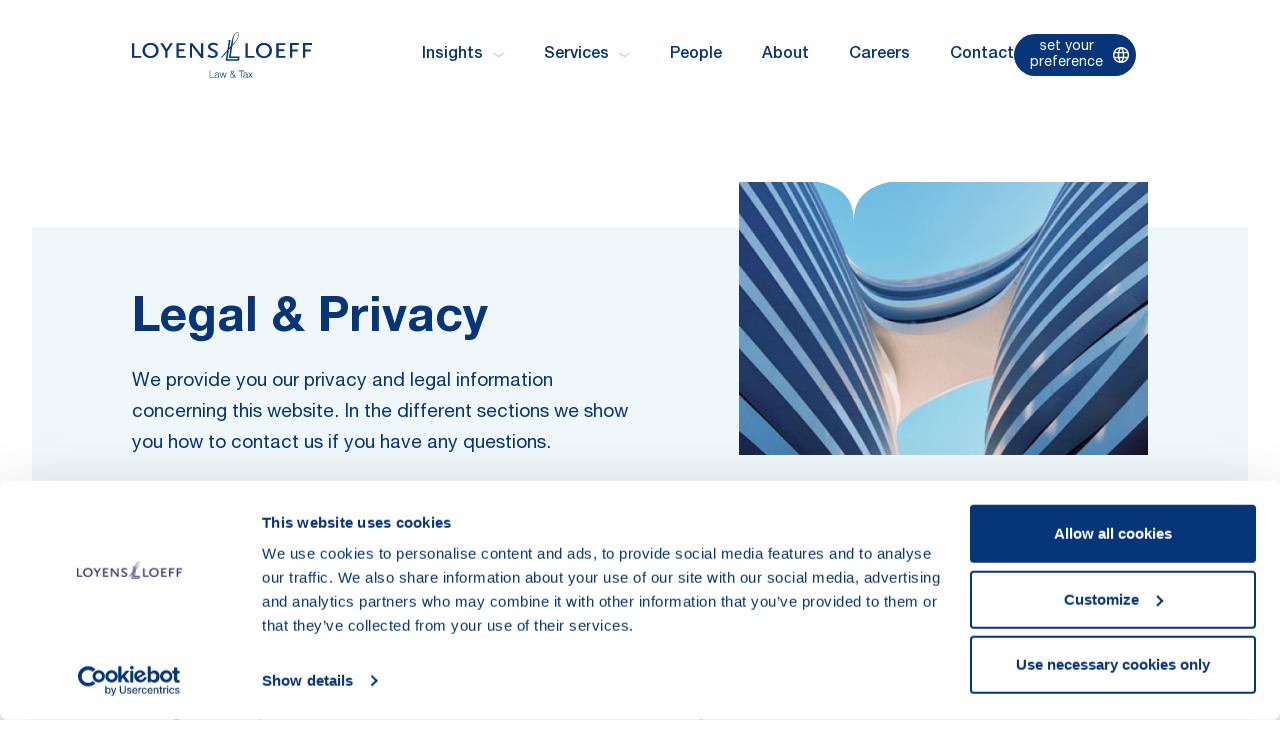

--- FILE ---
content_type: text/html; charset=utf-8
request_url: https://www.loyensloeff.com/nl/legal--privacy/
body_size: 17993
content:
<!DOCTYPE html>
<html lang="nl" class="">
<head>
        <script nonce id="Cookiebot" src="https://consent.cookiebot.com/uc.js" data-cbid="0aab2724-3d74-4397-b8e7-f01f2b1308a1" type="text/javascript"></script>
        <!-- Google Tag Manager -->
        <script data-cookieconsent='statistics'>
                (function (w, d, s, l, i) {
                    w[l] = w[l] || []; w[l].push({
                        'gtm.start': new Date().getTime(), event: 'gtm.js'
                    });

                    var f = d.getElementsByTagName(s)[0],
                            j = d.createElement(s), dl = l != 'dataLayer' ? '&l=' + l : ''; j.async = true;
                            j.src = 'https://www.googletagmanager.com/gtm.js?id=' + i + dl; f.parentNode.insertBefore(j, f);
                })(window, document, 'script', 'dataLayer', "GTM-KJ7ZTQ");
        </script>
        <!-- End Google Tag Manager -->

        <script data-cookieconsent="statistics">
            GetCookie = function (name) {
                const nameEQ = `${name}=`
                const ca = document.cookie.split(';')
                for (let i = 0; i < ca.length; i++) {
                    let c = ca[i]
                    while (c.charAt(0) === ' ') c = c.substring(1, c.length)
                    if (c.indexOf(nameEQ) === 0) return c.substring(nameEQ.length, c.length)
                }
                return null;
            }
        </script>
        <!-- Global site tag (gtag.js) - Google Analytics -->
        <script data-cookieconsent="statistics" async src="https://www.googletagmanager.com/gtag/js?id=UA-63871140-1"></script>
        <script data-cookieconsent="statistics">
                window.dataLayer = window.dataLayer || [];
                function gtag() { dataLayer.push(arguments); }
                gtag('js', new Date());

                gtag('config', "UA-63871140-1");
        </script>

    <meta charset="utf-8">
    <meta http-equiv="X- qCompatible" content="IE=edge">
    <meta name="viewport" content="width=device-width, initial-scale=1, maximum-scale=1">
    <meta name="format-detection" content="telephone=no">
    <meta name="author" content="Loyens & Loeff">
    <title>Legal &amp; Privacy | Loyens & Loeff</title>


    <link rel="icon" href="/favicon.ico" sizes="any">
    <link rel="icon" href="/favicon.svg" type="image/svg+xml">
    <link rel="apple-touch-icon" href="/apple-touch-icon.png" />
    <link rel="manifest" href="/site.webmanifest" />


    <meta property="og:title" content="Legal & Privacy" />
<meta property="og:locale" content="nl-NL" />
<meta property="og:url" content="https://www.loyensloeff.com/nl/legal--privacy/" />

    <meta name="twitter:card" content="summary_large_image" />
<meta name="twitter:domain" content="Loyens & Loeff" />
<meta name="twitter:url" content="https://www.loyensloeff.com/nl/legal--privacy/" />
<meta name="twitter:title" content="Legal & Privacy" />

    <meta name="title" content="Legal & Privacy" />


            <link rel="canonical" href="https://www.loyensloeff.com/nl/legal--privacy/" />

        <link href="/dist/css/main.css" rel="stylesheet" type="text/css" media="screen" />
        <link href="/dist/css/print.css" rel="stylesheet" type="text/css" media="print" />

        
        <script>
_iaq = [ ['client', '641ea9ad8e1446e0bbd57d03863cadba'], ['track', 'consume'] ]; !function(d,s){var ia=d.createElement(s);ia.async=1,s=d.getElementsByTagName(s)[0],ia.src='//s.EMEA01.idio.episerver.net/ia.js',s.parentNode.insertBefore(ia,s)}(document,'script');
</script>
<script>
!function(T,l,y){var S=T.location,k="script",D="instrumentationKey",C="ingestionendpoint",I="disableExceptionTracking",E="ai.device.",b="toLowerCase",w="crossOrigin",N="POST",e="appInsightsSDK",t=y.name||"appInsights";(y.name||T[e])&&(T[e]=t);var n=T[t]||function(d){var g=!1,f=!1,m={initialize:!0,queue:[],sv:"5",version:2,config:d};function v(e,t){var n={},a="Browser";return n[E+"id"]=a[b](),n[E+"type"]=a,n["ai.operation.name"]=S&&S.pathname||"_unknown_",n["ai.internal.sdkVersion"]="javascript:snippet_"+(m.sv||m.version),{time:function(){var e=new Date;function t(e){var t=""+e;return 1===t.length&&(t="0"+t),t}return e.getUTCFullYear()+"-"+t(1+e.getUTCMonth())+"-"+t(e.getUTCDate())+"T"+t(e.getUTCHours())+":"+t(e.getUTCMinutes())+":"+t(e.getUTCSeconds())+"."+((e.getUTCMilliseconds()/1e3).toFixed(3)+"").slice(2,5)+"Z"}(),iKey:e,name:"Microsoft.ApplicationInsights."+e.replace(/-/g,"")+"."+t,sampleRate:100,tags:n,data:{baseData:{ver:2}}}}var h=d.url||y.src;if(h){function a(e){var t,n,a,i,r,o,s,c,u,p,l;g=!0,m.queue=[],f||(f=!0,t=h,s=function(){var e={},t=d.connectionString;if(t)for(var n=t.split(";"),a=0;a<n.length;a++){var i=n[a].split("=");2===i.length&&(e[i[0][b]()]=i[1])}if(!e[C]){var r=e.endpointsuffix,o=r?e.location:null;e[C]="https://"+(o?o+".":"")+"dc."+(r||"services.visualstudio.com")}return e}(),c=s[D]||d[D]||"",u=s[C],p=u?u+"/v2/track":d.endpointUrl,(l=[]).push((n="SDK LOAD Failure: Failed to load Application Insights SDK script (See stack for details)",a=t,i=p,(o=(r=v(c,"Exception")).data).baseType="ExceptionData",o.baseData.exceptions=[{typeName:"SDKLoadFailed",message:n.replace(/\./g,"-"),hasFullStack:!1,stack:n+"\nSnippet failed to load ["+a+"] -- Telemetry is disabled\nHelp Link: https://go.microsoft.com/fwlink/?linkid=2128109\nHost: "+(S&&S.pathname||"_unknown_")+"\nEndpoint: "+i,parsedStack:[]}],r)),l.push(function(e,t,n,a){var i=v(c,"Message"),r=i.data;r.baseType="MessageData";var o=r.baseData;return o.message='AI (Internal): 99 message:"'+("SDK LOAD Failure: Failed to load Application Insights SDK script (See stack for details) ("+n+")").replace(/\"/g,"")+'"',o.properties={endpoint:a},i}(0,0,t,p)),function(e,t){if(JSON){var n=T.fetch;if(n&&!y.useXhr)n(t,{method:N,body:JSON.stringify(e),mode:"cors"});else if(XMLHttpRequest){var a=new XMLHttpRequest;a.open(N,t),a.setRequestHeader("Content-type","application/json"),a.send(JSON.stringify(e))}}}(l,p))}function i(e,t){f||setTimeout(function(){!t&&m.core||a()},500)}var e=function(){var n=l.createElement(k);n.src=h;var e=y[w];return!e&&""!==e||"undefined"==n[w]||(n[w]=e),n.onload=i,n.onerror=a,n.onreadystatechange=function(e,t){"loaded"!==n.readyState&&"complete"!==n.readyState||i(0,t)},n}();y.ld<0?l.getElementsByTagName("head")[0].appendChild(e):setTimeout(function(){l.getElementsByTagName(k)[0].parentNode.appendChild(e)},y.ld||0)}try{m.cookie=l.cookie}catch(p){}function t(e){for(;e.length;)!function(t){m[t]=function(){var e=arguments;g||m.queue.push(function(){m[t].apply(m,e)})}}(e.pop())}var n="track",r="TrackPage",o="TrackEvent";t([n+"Event",n+"PageView",n+"Exception",n+"Trace",n+"DependencyData",n+"Metric",n+"PageViewPerformance","start"+r,"stop"+r,"start"+o,"stop"+o,"addTelemetryInitializer","setAuthenticatedUserContext","clearAuthenticatedUserContext","flush"]),m.SeverityLevel={Verbose:0,Information:1,Warning:2,Error:3,Critical:4};var s=(d.extensionConfig||{}).ApplicationInsightsAnalytics||{};if(!0!==d[I]&&!0!==s[I]){var c="onerror";t(["_"+c]);var u=T[c];T[c]=function(e,t,n,a,i){var r=u&&u(e,t,n,a,i);return!0!==r&&m["_"+c]({message:e,url:t,lineNumber:n,columnNumber:a,error:i}),r},d.autoExceptionInstrumented=!0}return m}(y.cfg);function a(){y.onInit&&y.onInit(n)}(T[t]=n).queue&&0===n.queue.length?(n.queue.push(a),n.trackPageView({})):a()}(window,document,{src: "https://js.monitor.azure.com/scripts/b/ai.2.gbl.min.js", crossOrigin: "anonymous", cfg: {instrumentationKey:'4d6ea0cb-a453-4d56-ba9e-5b3d38684b6c', disableCookiesUsage: false }});
</script>

    </head>
<body class="contentpage">
    
        <!-- Google Tag Manager (noscript) -->
        <noscript><iframe data-cookieconsent="marketing" src='https://www.googletagmanager.com/ns.html?id=GTM-KJ7ZTQ' height='0' width='0' style='display:none;visibility:hidden' title="GoogleTagManager"></iframe></noscript>
        <!-- End Google Tag Manager (noscript) -->

    <div id="JurisdictionModal"
         data-config='{
             "languages" : [
{&quot;English&quot; : &quot;en&quot;},{&quot;German&quot; : &quot;de&quot;},{&quot;French&quot; : &quot;fr&quot;},{&quot;Dutch&quot; : &quot;nl&quot;}         ]
         }'>
        <div v-if="isActive"
             :class="{'is-visible': isActive}"
             tabindex="0"
             class="jurisdiction-modal">
            <div ref="jurisdictionmodal"
                 @keydown.esc="closeModal"
                 class="modal show"
                 tabindex="-1">
                <div class="modal__dialog">
                    <div class="modal__content">
                        <div class="header">
                            <img class="icon" src="/dist/img/icons/icon-globe.svg" alt="Globe icon" />

                            <h5 class="modal-title">
                                Set your preferences
                            </h5>
                            <button @click="closeModal"
                                    type="button"
                                    class="btn-close"
                                    aria-label="Close">
                                <img src="/dist/img/icons/icon-close.svg" alt="Close modal" />
                            </button>
                        </div>
                        <div class="body">
                            <div class="jurisdiction-modal__section">
                                <header class="title">
                                    Select a jurisdiction for customised local content
                                </header>
                                <div class="content">
                                    <p>
                                        
                                    </p>

                                    <div class="jurisdictions">
                                        <div class="item">
                                            <input v-model="cookies.jurisdiction"
                                                   type="radio"
                                                   id="jurisdiction-global"
                                                   name="jurisdiction-global"
                                                   value="jurisdiction-global">
                                            <label for="jurisdiction-global">All jurisdictions</label>
                                        </div>

                                        <div class="item">
                                            <input v-model="cookies.jurisdiction"
                                                   type="radio"
                                                   id="jurisdiction-nl"
                                                   name="jurisdiction-nl"
                                                   value="jurisdiction-nl">
                                            <label for="jurisdiction-nl">Netherlands</label>
                                        </div>

                                        <div class="item">
                                            <input v-model="cookies.jurisdiction"
                                                   type="radio"
                                                   id="jurisdiction-be"
                                                   name="jurisdiction-be"
                                                   value="jurisdiction-be">
                                            <label for="jurisdiction-be">Belgium</label>
                                        </div>

                                        <div class="item">
                                            <input v-model="cookies.jurisdiction"
                                                   type="radio"
                                                   id="jurisdiction-lu"
                                                   name="jurisdiction-lu"
                                                   value="jurisdiction-lu">
                                            <label for="jurisdiction-lu">Luxembourg</label>
                                        </div>

                                        <div class="item">
                                            <input v-model="cookies.jurisdiction"
                                                   type="radio"
                                                   id="jurisdiction-ch"
                                                   name="jurisdiction-ch"
                                                   value="jurisdiction-ch">
                                            <label for="jurisdiction-ch">Switzerland</label>
                                        </div>
                                    </div>

                                </div>

                            </div>
                        </div>
                        <div class="footer">
                            <button @click="save"
                                    type="button"
                                    class="btn-blue--light">
                                Save
                            </button>
                        </div>
                    </div>
                </div>
                <div @click="closeModal"
                     class="modal__bg"></div>
            </div>
        </div>
    </div>

    <div id="SearchOverlay"
         data-config='{
          "searchPage": "/search-results"
         }'>
        <div v-if="isActive"
             :class="{'is-active': animate}"
             class="search-overlay">
            <div class="search">
                <div class="icon">
                    <svg viewBox="0 0 26 26" xmlns="http://www.w3.org/2000/svg" fill="none">
                        <circle cx="12.5625" cy="12.5625" r="10.5625" stroke="#0070AD" stroke-opacity="0.336963" stroke-width="3.2" stroke-linecap="round" stroke-linejoin="round" />
                        <path d="M20.6875 20.6875L28 28" stroke="#0070AD" stroke-opacity="0.336963" stroke-width="3.2" stroke-linecap="round" stroke-linejoin="round" />
                    </svg>
                </div>

                <input @keyup.enter="doSearch"
                       @keyup.escape="close"
                       v-focus
                       v-model="searchterm"
                       class="form-control"
                       type="text"
                       name="search"
                       placeholder="Search keyword" />
                <button @click="doSearch"
                        class="btn-ghost--blue-dark" type="button">
                    search
                </button>
            </div>
            <div @click="close"
                 class="search-overlay__bg"></div>
        </div>

    </div>

    <div id="Notification"
         data-language-labels='{
                "Title": "Error"
             }'
         data-config='{
                "timeout": "3000"
             }'>
        <transition name="notification">
            <div v-if="getRoot('showNotification')"
                 class="notification-wrapper"
                 role="alert"
                 v-cloak>
                <div class="container">
                    <div class="row">
                        <div class="col-12">
                            <div class="notification notification--error">
                                <button @click="clearNotification"
                                        class="btn-close"
                                        aria-label="Close"
                                        type="button">
                                    <img src="/dist/img/icons/icon-close.svg" alt="Close modal" />
                                </button>
                                <div class="notification__content">
                                    {{getRoot('message')}}
                                </div>
                            </div>
                        </div>
                    </div>
                </div>
            </div>
        </transition>
    </div>

    <div id="DesktopNav">
    <section class="desktop-nav" ref="desktopNav">
        <div class="container">
            <div class="row">
                <div class="col-12">
                    <div class="navbar">
                        <a href="/" aria-label="Homepage Loyens & Loeff" class="navbar__brand">
                            <svg xmlns="http://www.w3.org/2000/svg" viewBox="0 0 242 61" style="enable-background:new 0 0 242 61" xml:space="preserve">
                            <path class="payoff st0" d="M105.3 51.2h-.9v9.5h6.2V60h-5.3zM117.2 60h-.2c-.1 0-.1-.1-.2-.1s-.1-.1-.1-.2V55.8c0-1.9-1.3-2.2-2.5-2.2-1.6 0-2.7.7-2.8 2.3h.9c0-1.1.8-1.6 1.8-1.6s1.8.3 1.8 1.4c0 .7-.4.9-1.1.9h-.4c-1.7.2-3.4.4-3.4 2.2 0 1.4 1 2 2.3 2 .5 0 1-.1 1.5-.3.4-.3.8-.6 1-1.1 0 .7.1 1.2 1 1.2.2 0 .4 0 .6-.1V60s-.1.1-.2 0zm-1.6-1.1c-.1.3-.3.5-.5.7-.2.2-.5.4-.8.5s-.6.1-.9.1c-.2 0-.4 0-.6-.1-.2-.1-.3-.2-.5-.3-.1-.1-.3-.3-.3-.5-.1-.2-.1-.4-.1-.6 0-1.1 1.3-1.3 2.5-1.5.2 0 .5-.1.7-.1.2 0 .6-.1.7-.3v1.1c0 .4 0 .7-.2 1zM118.6 53.8h-.9l2.2 6.9h.9l1.7-5.8 1.7 5.8h.9l2.2-6.9h-.9l-1.7 5.9-1.7-5.9h-1l-1.7 5.9zM137.9 58.8c.4-.7.6-1.5.6-2.3h-.8c0 .6-.1 1.1-.3 1.6l-2.1-2.5c1-.6 1.9-1.3 1.9-2.5-.1-.5-.3-1-.7-1.4-.4-.4-.9-.5-1.4-.5-.5 0-1 .2-1.4.5-.4.4-.6.8-.7 1.4 0 .8.5 1.5 1 2.1l.1.1s0 .1.1.1c-1.1.6-2.3 1.5-2.3 2.8 0 1.7 1.2 2.7 2.9 2.7.5 0 1.1-.2 1.6-.4.5-.3.9-.6 1.2-1l1 1.2h1.1l-1.8-1.9zm-4.1-5.7c0-.3.1-.6.4-.8.2-.2.5-.3.9-.3.3 0 .6.1.9.3.2.2.4.5.4.8 0 .9-.8 1.5-1.5 1.9-.6-.5-1-1.1-1.1-1.9zm2.2 6.7c-.4.2-.8.4-1.3.4-.3 0-.5 0-.8-.1-.2-.1-.5-.2-.7-.4-.2-.2-.3-.4-.5-.6-.1-.2-.2-.5-.2-.8 0-1.2 1-1.9 2-2.4l2.4 2.9c-.2.5-.5.8-.9 1zM150.6 51.2h-7.5v.7h3.3v8.8h.9v-8.8h3.3zM155.7 60h-.2c-.1 0-.1-.1-.2-.1s-.1-.1-.1-.2V55.8c0-1.9-1.3-2.2-2.5-2.2-1.6 0-2.7.7-2.8 2.3h.9c0-1.1.8-1.6 1.8-1.6s1.8.3 1.8 1.4c0 .7-.4.9-1.1.9h-.4c-1.7.2-3.4.4-3.4 2.2 0 1.4 1 2 2.3 2 .5 0 1-.1 1.5-.3.4-.3.8-.6 1-1.1 0 .7.1 1.2 1 1.2.2 0 .4 0 .6-.1V60s-.1.1-.2 0zm-1.6-1.1c-.1.3-.3.5-.5.7-.2.2-.5.4-.8.5s-.6.1-.9.1c-.2 0-.4 0-.6-.1-.2-.1-.3-.2-.5-.3-.1-.1-.3-.3-.3-.5-.1-.2-.1-.4-.1-.6 0-1.1 1.3-1.3 2.5-1.5.2 0 .5-.1.7-.1.2 0 .6-.1.7-.3v1.1c0 .4 0 .7-.2 1zM156.3 53.8l2.5 3.3-2.7 3.7h1l2.2-2.9 2.1 2.9h1.1l-2.7-3.7 2.5-3.3h-1.1l-1.9 2.6-2-2.6z" />
                            <path class="logo st0" d="M142.1 36.3h-13.8V36l2-12.4 2.1-2.3-2.1 13.2v.1h12l-.2 1.7zM136.5 8l.1-.5c.4-1.8 2.3-5.9 4.2-6.8 1-.4 1.6-.2 2.1.9 1.3 2.9-2.2 9.8-7.3 14.8-.1.1-.5.6-.5.5.2-.9.3-2 .5-3.1.2-1.9.5-4 .9-5.8zm-3.8 24.6 2.2-14.1s.7-.8.8-.9c4.7-4.9 9.4-12.4 7.7-16.2-.6-1.3-1.4-1.7-2.8-1.1-2.2.9-4.1 4-4.8 6 0-.1-.1.2-.2.5-.1.1-.1.3-.2.4-1.1 2.8-1.6 5.8-2.1 8.7-.1.8-.3 1.5-.4 2.3 0 .3-.1.5-.1.7l-2 2.3 1.7-10.6h-4.1l-.1.5h1.3c.1 0 .3.1.4.2.1.1.2.2.2.4v.3l-2 12-7.8 8.8-.4 2.4 7.8-8.9-1.9 11.9h18l.8-5.8-12 .2zm19.8 1.6V14.8h3.1v16.9h9.2v2.6h-12.3zm24.9-19.8c6.2 0 10.8 4.3 10.8 10.1s-4.5 10.1-10.8 10.1c-6.2 0-10.8-4.3-10.8-10.1.1-5.8 4.6-10.1 10.8-10.1zm6.2 14.3c.8-1.2 1.3-2.7 1.3-4.2 0-1-.2-2-.5-2.9-.4-.9-.9-1.7-1.6-2.4-.7-.7-1.5-1.2-2.4-1.6-.9-.4-1.9-.5-2.9-.5-1.5 0-2.9.4-4.2 1.3-1.2.8-2.2 2-2.8 3.4-.6 1.4-.7 2.9-.4 4.3.3 1.5 1 2.8 2.1 3.8 1 1 2.4 1.8 3.8 2.1 1.5.3 3 .1 4.3-.4 1.3-.7 2.5-1.7 3.3-2.9zm10.5 5.5V14.8h12v2.6h-8.9V23h7.4v2.6h-7.4v6.1h9.2v2.6h-12.3zm21.3-11v-5.9h8.9v-2.6h-12v19.4h3.1v-8.4h7.4v-2.6h-7.4zm14.6-8.4v19.4h3.1v-8.4h7.4v-2.6h-7.4v-5.9h8.9v-2.6h-12zM0 34.2V14.8h3.1v16.9h9.2v2.6H0zm35.7-9.7c0-5.8-4.6-10.1-10.8-10.1-6.2 0-10.8 4.3-10.8 10.1s4.5 10.1 10.8 10.1 10.8-4.3 10.8-10.1zm-3.3 0c0 1.5-.4 2.9-1.3 4.2-.8 1.2-2 2.2-3.4 2.8-1.4.6-2.9.7-4.3.4-1.5-.3-2.8-1-3.8-2.1-1-1-1.8-2.4-2.1-3.8-.3-1.5-.1-3 .4-4.3s1.5-2.5 2.8-3.4c1.2-.8 2.7-1.3 4.2-1.3 1 0 2 .2 2.9.5.9.4 1.7.9 2.4 1.6.7.7 1.2 1.5 1.6 2.4.4 1 .6 2 .6 3zm15.4 9.7v-8.7l7.4-10.7h-3.6l-5.1 7.9-5.1-7.9h-3.6l6.9 10.7v8.7h3.1zm12.1 0V14.8h12v2.6H63V23h7.4v2.6H63v6.1h9.2v2.6H59.9zm22-13.8 11 14h2.8V14.8h-2.8v15.6c-.1-.6-.4-1.3-.8-1.8l-11-13.8H78v19.4h2.8V18.6c.3.7.7 1.3 1.1 1.8zm32.6-1.8c-.7-.6-1.6-1-2.4-1.2-.9-.3-1.8-.4-2.7-.4-2.5 0-4 .9-4 2.4 0 .4.1.7.2 1 .6.8 1.2 1.2 5 3 3.7 1.8 4.8 3.1 4.8 5.5 0 3.5-2.7 5.5-7.1 5.5-1.4 0-2.7-.2-4-.6-1-.4-1.9-.9-2.8-1.4l1.4-2.6c.8.6 1.6 1.1 2.5 1.5 1 .4 2.1.6 3.2.6 2.3 0 3.6-1 3.6-2.6 0-1.3-.6-2.2-2.2-2.9l-3.5-1.7c-3-1.4-4.3-3-4.3-5.1 0-3.2 2.8-5.3 7.1-5.3 1.2 0 2.4.2 3.6.5.9.3 1.8.6 2.6 1.1l-1 2.7z" /></svg>
                        </a>
                            <nav class="navbar__items">
                                        <div @mouseenter="onMouseEnter($event, 'subnav-0')"
                                             class="link has-childs">
                                            Insights
                                            <svg class="icon" width="11" height="6" fill="none" xmlns="http://www.w3.org/2000/svg"><path d="M9.998 1.5 5.5 4.5 1 1.5" stroke="#CDD6E4" stroke-width="1.5" stroke-linecap="round" stroke-linejoin="round" /></svg>
                                        </div>
                                        <div @mouseenter="onMouseEnter($event, 'subnav-1')"
                                             class="link has-childs">
                                            Services
                                            <svg class="icon" width="11" height="6" fill="none" xmlns="http://www.w3.org/2000/svg"><path d="M9.998 1.5 5.5 4.5 1 1.5" stroke="#CDD6E4" stroke-width="1.5" stroke-linecap="round" stroke-linejoin="round" /></svg>
                                        </div>
                                        <a @mouseenter="onMouseEnterNoSubs($event)"
                                           href="/nl/people/" class="link" title="People" target="">People</a>
                                        <a @mouseenter="onMouseEnterNoSubs($event)"
                                           href="/nl/about/" class="link" title="About" target="">About</a>
                                        <a @mouseenter="onMouseEnterNoSubs($event)"
                                           href="https://loyensloeffcareers.com/" class="link" title="Careers" target="_blank">Careers</a>
                                        <a @mouseenter="onMouseEnterNoSubs($event)"
                                           href="/nl/contact/" class="link" title="Contact" target="">Contact</a>
                            </nav>

                        <section class="navbar__controls">
                            <button @click="triggerLangModal"
                                    :data-initialload="initialLoad"
                                    type="button"
                                    class="btn-lang">
                                <div class="title">
                                    set your preference
                                </div>

                                <div class="icon">
                                    <svg preserveAspectRatio="xMidYMid" viewBox="0 0 18 18" fill="none" xmlns="http://www.w3.org/2000/svg">
                                        <path fill-rule="evenodd" clip-rule="evenodd" d="M8.50096 0.000100899C8.39018 0.000100899 8.2799 0.00221966 8.17016 0.00641887C8.07741 -0.00581458 7.98371 -0.000428125 7.89399 0.0214355C3.48233 0.332659 0 4.01013 0 8.50096C0 12.9918 3.48232 16.6693 7.89398 16.9805C7.98371 17.0023 8.07742 17.0077 8.17016 16.9955C8.27991 16.9997 8.39019 17.0018 8.50096 17.0018C8.61208 17.0018 8.7227 16.9997 8.83278 16.9955C8.92582 17.0078 9.01981 17.0023 9.1098 16.9803C13.5206 16.6682 17.0019 12.9911 17.0019 8.50096C17.0019 4.01077 13.5206 0.3337 9.1098 0.0215678C9.01981 -0.00042994 8.92582 -0.00585086 8.83279 0.0064584C8.7227 0.00223296 8.61208 0.000100899 8.50096 0.000100899ZM8.50841 1.5001C8.50593 1.5001 8.50344 1.5001 8.50096 1.5001L8.49483 1.50011C7.824 2.64968 7.32447 3.88521 7.00746 5.16758H9.99578C9.67878 3.88521 9.17925 2.64967 8.50841 1.5001ZM10.2802 6.66758H6.72308C6.64244 7.27322 6.60156 7.88563 6.60156 8.50096C6.60156 9.11645 6.64246 9.72902 6.72314 10.3348H10.2801C10.3608 9.72902 10.4017 9.11645 10.4017 8.50096C10.4017 7.88563 10.3608 7.27322 10.2802 6.66758ZM11.792 10.3348C11.8648 9.72825 11.9017 9.11592 11.9017 8.50096C11.9017 7.88616 11.8649 7.27399 11.7921 6.66758H15.2594C15.4175 7.25193 15.5019 7.86659 15.5019 8.50096C15.5019 9.1355 15.4175 9.75033 15.2593 10.3348H11.792ZM9.99566 11.8348H7.00758C7.3246 13.117 7.82408 14.3524 8.49483 15.5018L8.50096 15.5018C8.50344 15.5018 8.50593 15.5018 8.50841 15.5018C9.17916 14.3524 9.67865 13.117 9.99566 11.8348ZM10.339 15.258C10.8725 14.1663 11.2739 13.0171 11.5363 11.8348H14.6587C13.757 13.4965 12.2024 14.7524 10.339 15.258ZM11.5364 5.16758C11.274 3.98514 10.8726 2.83573 10.339 1.74387C12.2026 2.24958 13.7574 3.50562 14.6589 5.16758H11.5364ZM6.66443 15.2585C6.13085 14.1666 5.72936 13.0172 5.46699 11.8348H2.34326C3.24511 13.497 4.80036 14.7531 6.66443 15.2585ZM5.10156 8.50096C5.10156 7.88616 5.13839 7.27399 5.21114 6.66758H1.74252C1.58438 7.25193 1.5 7.86659 1.5 8.50096C1.5 9.1355 1.58442 9.75033 1.74265 10.3348H5.2112C5.13841 9.72825 5.10156 9.11592 5.10156 8.50096ZM5.46688 5.16758C5.72925 3.98499 6.13078 2.83543 6.66443 1.74346C4.80018 2.24889 3.24481 3.50517 2.343 5.16758H5.46688Z" fill="currentColor" />
                                    </svg>

                                </div>
                            </button>

                            <button @click="triggerQuickSearch"
                                    type="button"
                                    class="btn-icon item">
                                <img src="/dist/img/icons/icon-search.svg" height="20" width="20" alt="Search icon" />
                            </button>
                        </section>
                    </div>
                </div>
            </div>
        </div>

        <div @mouseleave="onMouseLeaveSubnav($event)"
             ref="desktopSubNav"
             class="desktop-subnav">
            <div class="container">
                <div class="row">
                    <div class="col-12">

                                    <subnav :subnav="'subnav-0'"
                                            ref="subnav-0"
                                            inline-template>

                                        <div class="subnav subnav-0 js-subnav" ref="subnav-0" @mouseleave="onMouseLeaveNested($event)">
                                            <div class="row">
                                                <header class="col-12">
                                                    <h4 class="subnav__title">
                                                        Insights
                                                    </h4>
                                                </header>
                                                    <div class="col-4">
                                                        <section  class="subnav__col js-subnav__col">
                                                            <header class="col-header">
                                                                    <a class="title" href="/nl/insights/topics/">
                                                                        <h6>Topics</h6>
                                                                        <img src="/dist/img/icons/icon-arrow-right.svg"
                                                                             class="icon"
                                                                             width="16"
                                                                             height="11"
                                                                             alt="Topics" />
                                                                    </a>
                                                            </header>
                                                                <div class="subnav__list">
                                                                            <a class="link"
                                                                            @mouseenter="removeAll"
                                                                            ref="link-nested-0"
                                                                            href="https://www.loyensloeff.com/nl/insights/topics/pillar-one--two/"
                                                                            >
                                                                            Pillar One &amp; Pillar Two
                                                                            <img src="/dist/img/icons/icon-arrow-right.svg"
                                                                                 class="icon"
                                                                                 width="16"
                                                                                 height="11"
                                                                                 alt="Pillar One &amp; Pillar Two" />
                                                                        </a>
                                                                            <a class="link"
                                                                            @mouseenter="removeAll"
                                                                            ref="link-nested-1"
                                                                            href="https://www.loyensloeff.com/nl/insights/topics/substance-and-tax-law/"
                                                                            >
                                                                            Substance &amp; Tax Law
                                                                            <img src="/dist/img/icons/icon-arrow-right.svg"
                                                                                 class="icon"
                                                                                 width="16"
                                                                                 height="11"
                                                                                 alt="Substance &amp; Tax Law" />
                                                                        </a>
                                                                            <a class="link"
                                                                            @mouseenter="removeAll"
                                                                            ref="link-nested-2"
                                                                            href="https://www.loyensloeff.com/nl/insights/topics/esg--sustainable-investment/"
                                                                            >
                                                                            Environmental, Social &amp; Governance (ESG)
                                                                            <img src="/dist/img/icons/icon-arrow-right.svg"
                                                                                 class="icon"
                                                                                 width="16"
                                                                                 height="11"
                                                                                 alt="Environmental, Social &amp; Governance (ESG)" />
                                                                        </a>
                                                                            <a class="link"
                                                                            @mouseenter="removeAll"
                                                                            ref="link-nested-3"
                                                                            href="https://www.loyensloeff.com/nl/insights/topics/digital-economy/"
                                                                            >
                                                                            Digital Economy
                                                                            <img src="/dist/img/icons/icon-arrow-right.svg"
                                                                                 class="icon"
                                                                                 width="16"
                                                                                 height="11"
                                                                                 alt="Digital Economy" />
                                                                        </a>
                                                                        <a class="more" href="/nl/insights/topics/">
                                                                            Show more
                                                                            <img src="/dist/img/icons/icon-arrow-right.svg"
                                                                                 class="icon"
                                                                                 width="16"
                                                                                 height="11"
                                                                                 alt="Show more" />
                                                                        </a>
                                                                </div>
                                                        </section>
                                                    </div>
                                                    <div class="col-4">
                                                        <section  class="subnav__col js-subnav__col">
                                                            <header class="col-header">
                                                                    <a class="title" href="/nl/insights/news--events/">
                                                                        <h6>News &amp; Events</h6>
                                                                        <img src="/dist/img/icons/icon-arrow-right.svg"
                                                                             class="icon"
                                                                             width="16"
                                                                             height="11"
                                                                             alt="News &amp; Events" />
                                                                    </a>
                                                            </header>
                                                                <div class="subnav__list">
                                                                            <a class="link"
                                                                            @mouseenter="removeAll"
                                                                            ref="link-nested-4"
                                                                            href="https://www.loyensloeff.com/nl/insights/news--events/news/"
                                                                            >
                                                                            News
                                                                            <img src="/dist/img/icons/icon-arrow-right.svg"
                                                                                 class="icon"
                                                                                 width="16"
                                                                                 height="11"
                                                                                 alt="News" />
                                                                        </a>
                                                                            <a class="link"
                                                                            @mouseenter="removeAll"
                                                                            ref="link-nested-5"
                                                                            href="https://www.loyensloeff.com/nl/insights/news--events/events--webinars/"
                                                                            >
                                                                            Events, Webinars &amp; Training
                                                                            <img src="/dist/img/icons/icon-arrow-right.svg"
                                                                                 class="icon"
                                                                                 width="16"
                                                                                 height="11"
                                                                                 alt="Events, Webinars &amp; Training" />
                                                                        </a>
                                                                            <a class="link"
                                                                            @mouseenter="removeAll"
                                                                            ref="link-nested-6"
                                                                            href="https://www.loyensloeff.com/nl/insights/news--events/podcasts/"
                                                                            >
                                                                            Podcasts
                                                                            <img src="/dist/img/icons/icon-arrow-right.svg"
                                                                                 class="icon"
                                                                                 width="16"
                                                                                 height="11"
                                                                                 alt="Podcasts" />
                                                                        </a>
                                                                </div>
                                                        </section>
                                                    </div>
                                            </div>

                                        </div>
                                    </subnav>
                                    <subnav :subnav="'subnav-1'"
                                            ref="subnav-1"
                                            inline-template>

                                        <div class="subnav subnav-1 js-subnav" ref="subnav-1" @mouseleave="onMouseLeaveNested($event)">
                                            <div class="row">
                                                <header class="col-12">
                                                    <h4 class="subnav__title">
                                                        Services
                                                    </h4>
                                                </header>
                                                    <div class="col-4">
                                                        <section  class="subnav__col js-subnav__col">
                                                            <header class="col-header">
                                                                    <a class="title" href="/nl/services/sectors-and-markets/">
                                                                        <h6>Sectors &amp; Markets</h6>
                                                                        <img src="/dist/img/icons/icon-arrow-right.svg"
                                                                             class="icon"
                                                                             width="16"
                                                                             height="11"
                                                                             alt="Sectors &amp; Markets" />
                                                                    </a>
                                                            </header>
                                                                <div class="subnav__list">
                                                                            <a class="link"
                                                                            @mouseenter="removeAll"
                                                                            ref="link-nested-7"
                                                                            href="https://www.loyensloeff.com/nl/services/sectors-and-markets/private-equity-funds/"
                                                                            >
                                                                            Private Equity &amp; Funds
                                                                            <img src="/dist/img/icons/icon-arrow-right.svg"
                                                                                 class="icon"
                                                                                 width="16"
                                                                                 height="11"
                                                                                 alt="Private Equity &amp; Funds" />
                                                                        </a>
                                                                            <a class="link"
                                                                            @mouseenter="removeAll"
                                                                            ref="link-nested-8"
                                                                            href="https://www.loyensloeff.com/nl/services/sectors-and-markets/life-sciences--healthcare/"
                                                                            >
                                                                            Life Sciences &amp; Healthcare
                                                                            <img src="/dist/img/icons/icon-arrow-right.svg"
                                                                                 class="icon"
                                                                                 width="16"
                                                                                 height="11"
                                                                                 alt="Life Sciences &amp; Healthcare" />
                                                                        </a>
                                                                            <a class="link"
                                                                            @mouseenter="removeAll"
                                                                            ref="link-nested-9"
                                                                            href="https://www.loyensloeff.com/nl/services/sectors-and-markets/energy--infrastructure/"
                                                                            >
                                                                            Energy &amp; Infrastructure
                                                                            <img src="/dist/img/icons/icon-arrow-right.svg"
                                                                                 class="icon"
                                                                                 width="16"
                                                                                 height="11"
                                                                                 alt="Energy &amp; Infrastructure" />
                                                                        </a>
                                                                            <a class="link"
                                                                            @mouseenter="removeAll"
                                                                            ref="link-nested-10"
                                                                            href="https://www.loyensloeff.com/nl/services/sectors-and-markets/real-estate/"
                                                                            >
                                                                            Real Estate
                                                                            <img src="/dist/img/icons/icon-arrow-right.svg"
                                                                                 class="icon"
                                                                                 width="16"
                                                                                 height="11"
                                                                                 alt="Real Estate" />
                                                                        </a>
                                                                        <a class="more" href="/nl/services/sectors-and-markets/">
                                                                            Show more
                                                                            <img src="/dist/img/icons/icon-arrow-right.svg"
                                                                                 class="icon"
                                                                                 width="16"
                                                                                 height="11"
                                                                                 alt="Show more" />
                                                                        </a>
                                                                </div>
                                                        </section>
                                                    </div>
                                                    <div class="col-4">
                                                        <section  class="subnav__col js-subnav__col">
                                                            <header class="col-header">
                                                                    <a class="title" href="/nl/services/expertises/">
                                                                        <h6>Expertise</h6>
                                                                        <img src="/dist/img/icons/icon-arrow-right.svg"
                                                                             class="icon"
                                                                             width="16"
                                                                             height="11"
                                                                             alt="Expertise" />
                                                                    </a>
                                                            </header>
                                                                <div class="subnav__list">
                                                                            <a class="link"
                                                                            @mouseenter="removeAll"
                                                                            ref="link-nested-11"
                                                                            href="https://www.loyensloeff.com/nl/services/expertises/banking--finance/"
                                                                            >
                                                                            Banking &amp; Finance
                                                                            <img src="/dist/img/icons/icon-arrow-right.svg"
                                                                                 class="icon"
                                                                                 width="16"
                                                                                 height="11"
                                                                                 alt="Banking &amp; Finance" />
                                                                        </a>
                                                                            <a class="link"
                                                                            @mouseenter="removeAll"
                                                                            ref="link-nested-12"
                                                                            href="https://www.loyensloeff.com/nl/services/expertises/capital-markets/"
                                                                            >
                                                                            Capital Markets
                                                                            <img src="/dist/img/icons/icon-arrow-right.svg"
                                                                                 class="icon"
                                                                                 width="16"
                                                                                 height="11"
                                                                                 alt="Capital Markets" />
                                                                        </a>
                                                                            <a class="link"
                                                                            @mouseenter="removeAll"
                                                                            ref="link-nested-13"
                                                                            href="https://www.loyensloeff.com/nl/services/expertises/competition--regulatory/"
                                                                            >
                                                                            Competition &amp; Regulatory
                                                                            <img src="/dist/img/icons/icon-arrow-right.svg"
                                                                                 class="icon"
                                                                                 width="16"
                                                                                 height="11"
                                                                                 alt="Competition &amp; Regulatory" />
                                                                        </a>
                                                                            <a class="link"
                                                                            @mouseenter="removeAll"
                                                                            ref="link-nested-14"
                                                                            href="https://www.loyensloeff.com/nl/services/expertises/corporate--ma/"
                                                                            >
                                                                            Corporate / M&amp;A
                                                                            <img src="/dist/img/icons/icon-arrow-right.svg"
                                                                                 class="icon"
                                                                                 width="16"
                                                                                 height="11"
                                                                                 alt="Corporate / M&amp;A" />
                                                                        </a>
                                                                            <a class="link"
                                                                            @mouseenter="removeAll"
                                                                            ref="link-nested-15"
                                                                            href="https://www.loyensloeff.com/nl/services/expertises/data-protection--privacy/"
                                                                            >
                                                                            Data Protection &amp; Privacy
                                                                            <img src="/dist/img/icons/icon-arrow-right.svg"
                                                                                 class="icon"
                                                                                 width="16"
                                                                                 height="11"
                                                                                 alt="Data Protection &amp; Privacy" />
                                                                        </a>
                                                                            <a class="link"
                                                                            @mouseenter="removeAll"
                                                                            ref="link-nested-16"
                                                                            href="https://www.loyensloeff.com/nl/services/expertises/employment--benefits/"
                                                                            >
                                                                            Employment &amp; Benefits
                                                                            <img src="/dist/img/icons/icon-arrow-right.svg"
                                                                                 class="icon"
                                                                                 width="16"
                                                                                 height="11"
                                                                                 alt="Employment &amp; Benefits" />
                                                                        </a>
                                                                            <a class="link"
                                                                            @mouseenter="removeAll"
                                                                            ref="link-nested-17"
                                                                            href="https://www.loyensloeff.com/nl/services/expertises/energy--infrastructure/"
                                                                            >
                                                                            Energy &amp; Infrastructure
                                                                            <img src="/dist/img/icons/icon-arrow-right.svg"
                                                                                 class="icon"
                                                                                 width="16"
                                                                                 height="11"
                                                                                 alt="Energy &amp; Infrastructure" />
                                                                        </a>
                                                                            <a class="link"
                                                                            @mouseenter="removeAll"
                                                                            ref="link-nested-18"
                                                                            href="https://www.loyensloeff.com/nl/services/expertises/family-owned-business--private-wealth/"
                                                                            >
                                                                            Family Owned Business &amp; Private Wealth
                                                                            <img src="/dist/img/icons/icon-arrow-right.svg"
                                                                                 class="icon"
                                                                                 width="16"
                                                                                 height="11"
                                                                                 alt="Family Owned Business &amp; Private Wealth" />
                                                                        </a>
                                                                            <a class="link"
                                                                            @mouseenter="removeAll"
                                                                            ref="link-nested-19"
                                                                            href="https://www.loyensloeff.com/nl/services/expertises/investment-management/"
                                                                            >
                                                                            Investment Management
                                                                            <img src="/dist/img/icons/icon-arrow-right.svg"
                                                                                 class="icon"
                                                                                 width="16"
                                                                                 height="11"
                                                                                 alt="Investment Management" />
                                                                        </a>
                                                                            <a class="link"
                                                                            @mouseenter="removeAll"
                                                                            ref="link-nested-20"
                                                                            href="https://www.loyensloeff.com/nl/services/expertises/litigation--risk-management/"
                                                                            >
                                                                            Litigation &amp; Risk Management
                                                                            <img src="/dist/img/icons/icon-arrow-right.svg"
                                                                                 class="icon"
                                                                                 width="16"
                                                                                 height="11"
                                                                                 alt="Litigation &amp; Risk Management" />
                                                                        </a>
                                                                            <a class="link"
                                                                            @mouseenter="removeAll"
                                                                            ref="link-nested-21"
                                                                            href="https://www.loyensloeff.com/nl/services/expertises/public--administrative-law/"
                                                                            >
                                                                            Public &amp; Administrative Law
                                                                            <img src="/dist/img/icons/icon-arrow-right.svg"
                                                                                 class="icon"
                                                                                 width="16"
                                                                                 height="11"
                                                                                 alt="Public &amp; Administrative Law" />
                                                                        </a>
                                                                            <a class="link"
                                                                            @mouseenter="removeAll"
                                                                            ref="link-nested-22"
                                                                            href="https://www.loyensloeff.com/nl/services/expertises/real-estate/"
                                                                            >
                                                                            Real Estate
                                                                            <img src="/dist/img/icons/icon-arrow-right.svg"
                                                                                 class="icon"
                                                                                 width="16"
                                                                                 height="11"
                                                                                 alt="Real Estate" />
                                                                        </a>
                                                                            <a class="link"
                                                                            @mouseenter="removeAll"
                                                                            ref="link-nested-23"
                                                                            href="https://www.loyensloeff.com/nl/services/expertises/restructuring--insolvency/"
                                                                            >
                                                                            Restructuring &amp; Insolvency
                                                                            <img src="/dist/img/icons/icon-arrow-right.svg"
                                                                                 class="icon"
                                                                                 width="16"
                                                                                 height="11"
                                                                                 alt="Restructuring &amp; Insolvency" />
                                                                        </a>
                                                                            <a class="link"
                                                                            @mouseenter="removeAll"
                                                                            ref="link-nested-24"
                                                                            href="https://www.loyensloeff.com/nl/services/expertises/tax/"
                                                                            >
                                                                            Tax
                                                                            <img src="/dist/img/icons/icon-arrow-right.svg"
                                                                                 class="icon"
                                                                                 width="16"
                                                                                 height="11"
                                                                                 alt="Tax" />
                                                                        </a>
                                                                            <a class="link"
                                                                            @mouseenter="removeAll"
                                                                            ref="link-nested-25"
                                                                            href="https://www.loyensloeff.com/nl/services/expertises/tech--commercial-law/"
                                                                            >
                                                                            Tech &amp; Commercial Law
                                                                            <img src="/dist/img/icons/icon-arrow-right.svg"
                                                                                 class="icon"
                                                                                 width="16"
                                                                                 height="11"
                                                                                 alt="Tech &amp; Commercial Law" />
                                                                        </a>
                                                                </div>
                                                        </section>
                                                    </div>
                                                    <div class="col-4 featured" ref="featured">
                                                        <section class="subnav__col">
                                                            <header class="col-header">
                                                                <h6 class="title">Featured</h6>
                                                            </header>
                                                            <div class="subnav__list featured-container">
        <a href="https://www.loyensloeff.com/insights/news--events/events--webinars/esg-conference/" class="nav-featured">
            <div class="ratio ratio-16x9">
                <div>
                        <img class="nav-featured__image"
                             width="416"
                             height="234"
                             src="https://www.loyensloeff.com/globalassets/esg_8.jpg"
                             alt="ESG conference 2025 - ESG as driver of long-term competitiveness" />
                </div>
            </div>

            <div class="nav-featured__tag badge badge-solid--white">Event</div>

            <div class="nav-featured__overlay">
                <div class="date">
<span>
20-11-2025 - 14:00        <span class="timezone">CET</span>
</span></div>
                <div class="title">ESG conference 2025 - ESG as driver of long-term competitiveness</div>
            </div>
        </a>
        <a href="https://www.loyensloeff.com/nl/insights/news--events/news/projectontwikkeling--bouwen-in-nederland-een-praktische-publicatie-voor-de-volledige-levenscyclus-van-vastgoed/" class="nav-featured">
            <div class="ratio ratio-16x9">
                <div>
                        <img class="nav-featured__image"
                             width="416"
                             height="234"
                             src="https://www.loyensloeff.com/globalassets/02.-publications-pdf/01.-internal/2025/architecture-50.jpg"
                             alt="&#x2018;Projectontwikkeling &amp; bouwen in Nederland&#x2019;: Een praktische publicatie over de volledige levenscyclus van vastgoed" />
                </div>
            </div>

            <div class="nav-featured__tag badge badge-solid--white">Publication</div>

            <div class="nav-featured__overlay">
                <div class="date">
<span>
19-06-2025</span></div>
                <div class="title">&#x2018;Projectontwikkeling &amp; bouwen in Nederland&#x2019;: Een praktische publicatie over de volledige levenscyclus van vastgoed</div>
            </div>
        </a>
                                                            </div>
                                                        </section>
                                                    </div>
                                            </div>

                                        </div>
                                    </subnav>

                    </div>
                </div>
            </div>
        </div>
    </section>
</div>

<div id="MobileNav">
    <section class="mobile-nav" ref="mobileNav">
        <div class="mobile-nav__bar">
            <div class="container">
                <div class="row">
                    <div class="col-12">
                        <div class="navbar">
                            <a href="/" aria-label="Homepage Loyens & Loeff" class="navbar__brand">
                                <svg xmlns="http://www.w3.org/2000/svg" viewBox="0 0 242 61" style="enable-background:new 0 0 242 61" xml:space="preserve">
                                <path class="payoff st0" d="M105.3 51.2h-.9v9.5h6.2V60h-5.3zM117.2 60h-.2c-.1 0-.1-.1-.2-.1s-.1-.1-.1-.2V55.8c0-1.9-1.3-2.2-2.5-2.2-1.6 0-2.7.7-2.8 2.3h.9c0-1.1.8-1.6 1.8-1.6s1.8.3 1.8 1.4c0 .7-.4.9-1.1.9h-.4c-1.7.2-3.4.4-3.4 2.2 0 1.4 1 2 2.3 2 .5 0 1-.1 1.5-.3.4-.3.8-.6 1-1.1 0 .7.1 1.2 1 1.2.2 0 .4 0 .6-.1V60s-.1.1-.2 0zm-1.6-1.1c-.1.3-.3.5-.5.7-.2.2-.5.4-.8.5s-.6.1-.9.1c-.2 0-.4 0-.6-.1-.2-.1-.3-.2-.5-.3-.1-.1-.3-.3-.3-.5-.1-.2-.1-.4-.1-.6 0-1.1 1.3-1.3 2.5-1.5.2 0 .5-.1.7-.1.2 0 .6-.1.7-.3v1.1c0 .4 0 .7-.2 1zM118.6 53.8h-.9l2.2 6.9h.9l1.7-5.8 1.7 5.8h.9l2.2-6.9h-.9l-1.7 5.9-1.7-5.9h-1l-1.7 5.9zM137.9 58.8c.4-.7.6-1.5.6-2.3h-.8c0 .6-.1 1.1-.3 1.6l-2.1-2.5c1-.6 1.9-1.3 1.9-2.5-.1-.5-.3-1-.7-1.4-.4-.4-.9-.5-1.4-.5-.5 0-1 .2-1.4.5-.4.4-.6.8-.7 1.4 0 .8.5 1.5 1 2.1l.1.1s0 .1.1.1c-1.1.6-2.3 1.5-2.3 2.8 0 1.7 1.2 2.7 2.9 2.7.5 0 1.1-.2 1.6-.4.5-.3.9-.6 1.2-1l1 1.2h1.1l-1.8-1.9zm-4.1-5.7c0-.3.1-.6.4-.8.2-.2.5-.3.9-.3.3 0 .6.1.9.3.2.2.4.5.4.8 0 .9-.8 1.5-1.5 1.9-.6-.5-1-1.1-1.1-1.9zm2.2 6.7c-.4.2-.8.4-1.3.4-.3 0-.5 0-.8-.1-.2-.1-.5-.2-.7-.4-.2-.2-.3-.4-.5-.6-.1-.2-.2-.5-.2-.8 0-1.2 1-1.9 2-2.4l2.4 2.9c-.2.5-.5.8-.9 1zM150.6 51.2h-7.5v.7h3.3v8.8h.9v-8.8h3.3zM155.7 60h-.2c-.1 0-.1-.1-.2-.1s-.1-.1-.1-.2V55.8c0-1.9-1.3-2.2-2.5-2.2-1.6 0-2.7.7-2.8 2.3h.9c0-1.1.8-1.6 1.8-1.6s1.8.3 1.8 1.4c0 .7-.4.9-1.1.9h-.4c-1.7.2-3.4.4-3.4 2.2 0 1.4 1 2 2.3 2 .5 0 1-.1 1.5-.3.4-.3.8-.6 1-1.1 0 .7.1 1.2 1 1.2.2 0 .4 0 .6-.1V60s-.1.1-.2 0zm-1.6-1.1c-.1.3-.3.5-.5.7-.2.2-.5.4-.8.5s-.6.1-.9.1c-.2 0-.4 0-.6-.1-.2-.1-.3-.2-.5-.3-.1-.1-.3-.3-.3-.5-.1-.2-.1-.4-.1-.6 0-1.1 1.3-1.3 2.5-1.5.2 0 .5-.1.7-.1.2 0 .6-.1.7-.3v1.1c0 .4 0 .7-.2 1zM156.3 53.8l2.5 3.3-2.7 3.7h1l2.2-2.9 2.1 2.9h1.1l-2.7-3.7 2.5-3.3h-1.1l-1.9 2.6-2-2.6z" />
                                <path class="logo st0" d="M142.1 36.3h-13.8V36l2-12.4 2.1-2.3-2.1 13.2v.1h12l-.2 1.7zM136.5 8l.1-.5c.4-1.8 2.3-5.9 4.2-6.8 1-.4 1.6-.2 2.1.9 1.3 2.9-2.2 9.8-7.3 14.8-.1.1-.5.6-.5.5.2-.9.3-2 .5-3.1.2-1.9.5-4 .9-5.8zm-3.8 24.6 2.2-14.1s.7-.8.8-.9c4.7-4.9 9.4-12.4 7.7-16.2-.6-1.3-1.4-1.7-2.8-1.1-2.2.9-4.1 4-4.8 6 0-.1-.1.2-.2.5-.1.1-.1.3-.2.4-1.1 2.8-1.6 5.8-2.1 8.7-.1.8-.3 1.5-.4 2.3 0 .3-.1.5-.1.7l-2 2.3 1.7-10.6h-4.1l-.1.5h1.3c.1 0 .3.1.4.2.1.1.2.2.2.4v.3l-2 12-7.8 8.8-.4 2.4 7.8-8.9-1.9 11.9h18l.8-5.8-12 .2zm19.8 1.6V14.8h3.1v16.9h9.2v2.6h-12.3zm24.9-19.8c6.2 0 10.8 4.3 10.8 10.1s-4.5 10.1-10.8 10.1c-6.2 0-10.8-4.3-10.8-10.1.1-5.8 4.6-10.1 10.8-10.1zm6.2 14.3c.8-1.2 1.3-2.7 1.3-4.2 0-1-.2-2-.5-2.9-.4-.9-.9-1.7-1.6-2.4-.7-.7-1.5-1.2-2.4-1.6-.9-.4-1.9-.5-2.9-.5-1.5 0-2.9.4-4.2 1.3-1.2.8-2.2 2-2.8 3.4-.6 1.4-.7 2.9-.4 4.3.3 1.5 1 2.8 2.1 3.8 1 1 2.4 1.8 3.8 2.1 1.5.3 3 .1 4.3-.4 1.3-.7 2.5-1.7 3.3-2.9zm10.5 5.5V14.8h12v2.6h-8.9V23h7.4v2.6h-7.4v6.1h9.2v2.6h-12.3zm21.3-11v-5.9h8.9v-2.6h-12v19.4h3.1v-8.4h7.4v-2.6h-7.4zm14.6-8.4v19.4h3.1v-8.4h7.4v-2.6h-7.4v-5.9h8.9v-2.6h-12zM0 34.2V14.8h3.1v16.9h9.2v2.6H0zm35.7-9.7c0-5.8-4.6-10.1-10.8-10.1-6.2 0-10.8 4.3-10.8 10.1s4.5 10.1 10.8 10.1 10.8-4.3 10.8-10.1zm-3.3 0c0 1.5-.4 2.9-1.3 4.2-.8 1.2-2 2.2-3.4 2.8-1.4.6-2.9.7-4.3.4-1.5-.3-2.8-1-3.8-2.1-1-1-1.8-2.4-2.1-3.8-.3-1.5-.1-3 .4-4.3s1.5-2.5 2.8-3.4c1.2-.8 2.7-1.3 4.2-1.3 1 0 2 .2 2.9.5.9.4 1.7.9 2.4 1.6.7.7 1.2 1.5 1.6 2.4.4 1 .6 2 .6 3zm15.4 9.7v-8.7l7.4-10.7h-3.6l-5.1 7.9-5.1-7.9h-3.6l6.9 10.7v8.7h3.1zm12.1 0V14.8h12v2.6H63V23h7.4v2.6H63v6.1h9.2v2.6H59.9zm22-13.8 11 14h2.8V14.8h-2.8v15.6c-.1-.6-.4-1.3-.8-1.8l-11-13.8H78v19.4h2.8V18.6c.3.7.7 1.3 1.1 1.8zm32.6-1.8c-.7-.6-1.6-1-2.4-1.2-.9-.3-1.8-.4-2.7-.4-2.5 0-4 .9-4 2.4 0 .4.1.7.2 1 .6.8 1.2 1.2 5 3 3.7 1.8 4.8 3.1 4.8 5.5 0 3.5-2.7 5.5-7.1 5.5-1.4 0-2.7-.2-4-.6-1-.4-1.9-.9-2.8-1.4l1.4-2.6c.8.6 1.6 1.1 2.5 1.5 1 .4 2.1.6 3.2.6 2.3 0 3.6-1 3.6-2.6 0-1.3-.6-2.2-2.2-2.9l-3.5-1.7c-3-1.4-4.3-3-4.3-5.1 0-3.2 2.8-5.3 7.1-5.3 1.2 0 2.4.2 3.6.5.9.3 1.8.6 2.6 1.1l-1 2.7z" /></svg>
                            </a>

                            <section class="navbar__controls">
                                <button @click="triggerLangModal"
                                        :data-initialload="initialLoad"
                                        type="button"
                                        class="btn-lang--mobile">
                                    <div class="icon">!</div>
                                    <img src="/dist/img/icons/icon-globe.svg" alt="Globe icon" />
                                </button>

                                <button @click="toggleSubmenu($event)"
                                        type="button"
                                        class="btn-hamburger item"
                                        aria-label="Open navigation">
                                    <div class="line"></div>
                                    <div class="line"></div>
                                    <div class="line"></div>
                                </button>
                            </section>
                        </div>
                    </div>
                </div>
            </div>
        </div>

        <div ref="mobileNavMenu"
             class="mobile-nav__menu">
                <nav class="nav nav__level-0">
                    <ul class="nav-list nav-list__level-0" :style="cTransform">
                                <li>
                                    <button @click="goDown($event)"
                                            class="link"
                                            type="button">
                                        Insights
                                        <img src="/dist/img/icons/icon-mobile-nav-right.svg"
                                             class="icon"
                                             alt="Chevron icon right" />
                                    </button>
                                    <ul class="nav-list nav-list__level-1">
                                        <li>
                                            <button @click="goUp($event)"
                                                    class="link btn-nav-back"
                                                    type="button">
                                                <img src="/dist/img/icons/icon-mobile-nav-left.svg"
                                                     class="icon"
                                                     alt="Chevron icon left" />
                                                Insights
                                            </button>
                                        </li>
                                                <li>
                                                    <button @click="goDown($event)"
                                                            class="link"
                                                            type="button">
                                                        Topics
                                                        <img src="/dist/img/icons/icon-mobile-nav-right.svg"
                                                             class="icon"
                                                             alt="Chevron icon right" />
                                                    </button>
                                                    <ul class="nav-list nav-list__level-2">
                                                        <li>
                                                            <button @click="goUp($event)"
                                                                    class="link btn-nav-back"
                                                                    type="button">
                                                                <img src="/dist/img/icons/icon-mobile-nav-left.svg"
                                                                     class="icon"
                                                                     alt="Chevron icon left" />
                                                                Topics
                                                            </button>
                                                        </li>
                                                                <li>
                                                                    <a class="link"
                                                                    href="https://www.loyensloeff.com/nl/insights/topics/pillar-one--two/"
                                                                    title="Pillar One &amp; Pillar Two">Pillar One &amp; Pillar Two</a>
                                                                </li>
                                                                <li>
                                                                    <a class="link"
                                                                    href="https://www.loyensloeff.com/nl/insights/topics/substance-and-tax-law/"
                                                                    title="Substance &amp; Tax Law">Substance &amp; Tax Law</a>
                                                                </li>
                                                                <li>
                                                                    <a class="link"
                                                                    href="https://www.loyensloeff.com/nl/insights/topics/esg--sustainable-investment/"
                                                                    title="Environmental, Social &amp; Governance (ESG)">Environmental, Social &amp; Governance (ESG)</a>
                                                                </li>
                                                                <li>
                                                                    <a class="link"
                                                                    href="https://www.loyensloeff.com/nl/insights/topics/digital-economy/"
                                                                    title="Digital Economy">Digital Economy</a>
                                                                </li>
                                                            <li><a class="more" href="/nl/insights/topics/">Show more</a></li>
                                                    </ul>
                                                </li>
                                                <li>
                                                    <button @click="goDown($event)"
                                                            class="link"
                                                            type="button">
                                                        News &amp; Events
                                                        <img src="/dist/img/icons/icon-mobile-nav-right.svg"
                                                             class="icon"
                                                             alt="Chevron icon right" />
                                                    </button>
                                                    <ul class="nav-list nav-list__level-2">
                                                        <li>
                                                            <button @click="goUp($event)"
                                                                    class="link btn-nav-back"
                                                                    type="button">
                                                                <img src="/dist/img/icons/icon-mobile-nav-left.svg"
                                                                     class="icon"
                                                                     alt="Chevron icon left" />
                                                                News &amp; Events
                                                            </button>
                                                        </li>
                                                                <li>
                                                                    <a class="link"
                                                                    href="https://www.loyensloeff.com/nl/insights/news--events/news/"
                                                                    title="News">News</a>
                                                                </li>
                                                                <li>
                                                                    <a class="link"
                                                                    href="https://www.loyensloeff.com/nl/insights/news--events/events--webinars/"
                                                                    title="Events, Webinars &amp; Training">Events, Webinars &amp; Training</a>
                                                                </li>
                                                                <li>
                                                                    <a class="link"
                                                                    href="https://www.loyensloeff.com/nl/insights/news--events/podcasts/"
                                                                    title="Podcasts">Podcasts</a>
                                                                </li>
                                                    </ul>
                                                </li>
                                    </ul>
                                </li>
                                <li>
                                    <button @click="goDown($event)"
                                            class="link"
                                            type="button">
                                        Services
                                        <img src="/dist/img/icons/icon-mobile-nav-right.svg"
                                             class="icon"
                                             alt="Chevron icon right" />
                                    </button>
                                    <ul class="nav-list nav-list__level-1">
                                        <li>
                                            <button @click="goUp($event)"
                                                    class="link btn-nav-back"
                                                    type="button">
                                                <img src="/dist/img/icons/icon-mobile-nav-left.svg"
                                                     class="icon"
                                                     alt="Chevron icon left" />
                                                Services
                                            </button>
                                        </li>
                                                <li>
                                                    <button @click="goDown($event)"
                                                            class="link"
                                                            type="button">
                                                        Sectors &amp; Markets
                                                        <img src="/dist/img/icons/icon-mobile-nav-right.svg"
                                                             class="icon"
                                                             alt="Chevron icon right" />
                                                    </button>
                                                    <ul class="nav-list nav-list__level-2">
                                                        <li>
                                                            <button @click="goUp($event)"
                                                                    class="link btn-nav-back"
                                                                    type="button">
                                                                <img src="/dist/img/icons/icon-mobile-nav-left.svg"
                                                                     class="icon"
                                                                     alt="Chevron icon left" />
                                                                Sectors &amp; Markets
                                                            </button>
                                                        </li>
                                                                <li>
                                                                    <a class="link"
                                                                    href="https://www.loyensloeff.com/nl/services/sectors-and-markets/private-equity-funds/"
                                                                    title="Private Equity &amp; Funds">Private Equity &amp; Funds</a>
                                                                </li>
                                                                <li>
                                                                    <a class="link"
                                                                    href="https://www.loyensloeff.com/nl/services/sectors-and-markets/life-sciences--healthcare/"
                                                                    title="Life Sciences &amp; Healthcare">Life Sciences &amp; Healthcare</a>
                                                                </li>
                                                                <li>
                                                                    <a class="link"
                                                                    href="https://www.loyensloeff.com/nl/services/sectors-and-markets/energy--infrastructure/"
                                                                    title="Energy &amp; Infrastructure">Energy &amp; Infrastructure</a>
                                                                </li>
                                                                <li>
                                                                    <a class="link"
                                                                    href="https://www.loyensloeff.com/nl/services/sectors-and-markets/real-estate/"
                                                                    title="Real Estate">Real Estate</a>
                                                                </li>
                                                            <li><a class="more" href="/nl/services/sectors-and-markets/">Show more</a></li>
                                                    </ul>
                                                </li>
                                                <li>
                                                    <button @click="goDown($event)"
                                                            class="link"
                                                            type="button">
                                                        Expertise
                                                        <img src="/dist/img/icons/icon-mobile-nav-right.svg"
                                                             class="icon"
                                                             alt="Chevron icon right" />
                                                    </button>
                                                    <ul class="nav-list nav-list__level-2">
                                                        <li>
                                                            <button @click="goUp($event)"
                                                                    class="link btn-nav-back"
                                                                    type="button">
                                                                <img src="/dist/img/icons/icon-mobile-nav-left.svg"
                                                                     class="icon"
                                                                     alt="Chevron icon left" />
                                                                Expertise
                                                            </button>
                                                        </li>
                                                                <li>
                                                                    <a class="link"
                                                                    href="https://www.loyensloeff.com/nl/services/expertises/banking--finance/"
                                                                    title="Banking &amp; Finance">Banking &amp; Finance</a>
                                                                </li>
                                                                <li>
                                                                    <a class="link"
                                                                    href="https://www.loyensloeff.com/nl/services/expertises/capital-markets/"
                                                                    title="Capital Markets">Capital Markets</a>
                                                                </li>
                                                                <li>
                                                                    <a class="link"
                                                                    href="https://www.loyensloeff.com/nl/services/expertises/competition--regulatory/"
                                                                    title="Competition &amp; Regulatory">Competition &amp; Regulatory</a>
                                                                </li>
                                                                <li>
                                                                    <a class="link"
                                                                    href="https://www.loyensloeff.com/nl/services/expertises/corporate--ma/"
                                                                    title="Corporate / M&amp;A">Corporate / M&amp;A</a>
                                                                </li>
                                                                <li>
                                                                    <a class="link"
                                                                    href="https://www.loyensloeff.com/nl/services/expertises/data-protection--privacy/"
                                                                    title="Data Protection &amp; Privacy">Data Protection &amp; Privacy</a>
                                                                </li>
                                                                <li>
                                                                    <a class="link"
                                                                    href="https://www.loyensloeff.com/nl/services/expertises/employment--benefits/"
                                                                    title="Employment &amp; Benefits">Employment &amp; Benefits</a>
                                                                </li>
                                                                <li>
                                                                    <a class="link"
                                                                    href="https://www.loyensloeff.com/nl/services/expertises/energy--infrastructure/"
                                                                    title="Energy &amp; Infrastructure">Energy &amp; Infrastructure</a>
                                                                </li>
                                                                <li>
                                                                    <a class="link"
                                                                    href="https://www.loyensloeff.com/nl/services/expertises/family-owned-business--private-wealth/"
                                                                    title="Family Owned Business &amp; Private Wealth">Family Owned Business &amp; Private Wealth</a>
                                                                </li>
                                                                <li>
                                                                    <a class="link"
                                                                    href="https://www.loyensloeff.com/nl/services/expertises/investment-management/"
                                                                    title="Investment Management">Investment Management</a>
                                                                </li>
                                                                <li>
                                                                    <a class="link"
                                                                    href="https://www.loyensloeff.com/nl/services/expertises/litigation--risk-management/"
                                                                    title="Litigation &amp; Risk Management">Litigation &amp; Risk Management</a>
                                                                </li>
                                                                <li>
                                                                    <a class="link"
                                                                    href="https://www.loyensloeff.com/nl/services/expertises/public--administrative-law/"
                                                                    title="Public &amp; Administrative Law">Public &amp; Administrative Law</a>
                                                                </li>
                                                                <li>
                                                                    <a class="link"
                                                                    href="https://www.loyensloeff.com/nl/services/expertises/real-estate/"
                                                                    title="Real Estate">Real Estate</a>
                                                                </li>
                                                                <li>
                                                                    <a class="link"
                                                                    href="https://www.loyensloeff.com/nl/services/expertises/restructuring--insolvency/"
                                                                    title="Restructuring &amp; Insolvency">Restructuring &amp; Insolvency</a>
                                                                </li>
                                                                <li>
                                                                    <a class="link"
                                                                    href="https://www.loyensloeff.com/nl/services/expertises/tax/"
                                                                    title="Tax">Tax</a>
                                                                </li>
                                                                <li>
                                                                    <a class="link"
                                                                    href="https://www.loyensloeff.com/nl/services/expertises/tech--commercial-law/"
                                                                    title="Tech &amp; Commercial Law">Tech &amp; Commercial Law</a>
                                                                </li>
                                                    </ul>
                                                </li>
                                            <li style="margin-top:50px;">
                                                <div class="featured-container">
        <a href="https://www.loyensloeff.com/insights/news--events/events--webinars/esg-conference/" class="nav-featured">
            <div class="ratio ratio-16x9">
                <div>
                        <img class="nav-featured__image"
                             width="416"
                             height="234"
                             src="https://www.loyensloeff.com/globalassets/esg_8.jpg"
                             alt="ESG conference 2025 - ESG as driver of long-term competitiveness" />
                </div>
            </div>

            <div class="nav-featured__tag badge badge-solid--white">Event</div>

            <div class="nav-featured__overlay">
                <div class="date">
<span>
20-11-2025 - 14:00        <span class="timezone">CET</span>
</span></div>
                <div class="title">ESG conference 2025 - ESG as driver of long-term competitiveness</div>
            </div>
        </a>
        <a href="https://www.loyensloeff.com/nl/insights/news--events/news/projectontwikkeling--bouwen-in-nederland-een-praktische-publicatie-voor-de-volledige-levenscyclus-van-vastgoed/" class="nav-featured">
            <div class="ratio ratio-16x9">
                <div>
                        <img class="nav-featured__image"
                             width="416"
                             height="234"
                             src="https://www.loyensloeff.com/globalassets/02.-publications-pdf/01.-internal/2025/architecture-50.jpg"
                             alt="&#x2018;Projectontwikkeling &amp; bouwen in Nederland&#x2019;: Een praktische publicatie over de volledige levenscyclus van vastgoed" />
                </div>
            </div>

            <div class="nav-featured__tag badge badge-solid--white">Publication</div>

            <div class="nav-featured__overlay">
                <div class="date">
<span>
19-06-2025</span></div>
                <div class="title">&#x2018;Projectontwikkeling &amp; bouwen in Nederland&#x2019;: Een praktische publicatie over de volledige levenscyclus van vastgoed</div>
            </div>
        </a>
                                                </div>
                                            </li>
                                    </ul>
                                </li>
                                <li>
                                    <a class="link" href="/nl/people/" title="People">People</a>
                                </li>
                                <li>
                                    <a class="link" href="/nl/about/" title="About">About</a>
                                </li>
                                <li>
                                    <a class="link" href="https://loyensloeffcareers.com/" title="Careers">Careers</a>
                                </li>
                                <li>
                                    <a class="link" href="/nl/contact/" title="Contact">Contact</a>
                                </li>
                        <li>
                            <button @click="triggerQuickSearch"
                                    class="btn-icon icon-search"
                                    type="button">
                                <img src="/dist/img/icons/icon-search-white.svg"
                                     class="icon"
                                     alt="Search icon" />
                            </button>
                        </li>
                    </ul>
                </nav>

        </div>
    </section>
</div>




    <main class="main-body">
        <section class="main-body__inner">
            
            <div class="container">
                





<div class="page-header-wrapper has-spacing no-breadcrumb content-page">
    <div class="row">
        <div class="col-12">
            <div class="page-header breakout--full">
                <div class="container">
                    <div class="row">
                        <div class="col-lg-6">
                            <section class="page-header__content">
                                <h1 class="title">Legal &amp; Privacy</h1>

                                <div class="intro">
                                    

    <p>We provide you our privacy and legal information concerning this website. In the different sections we show you how to contact us if you have any questions.</p>

                                </div>
                            </section>
                            <img class="branding-icon" src="/dist/img/icons/icon-branding-down--blue-light.svg" width="147" height="62" alt="Branding icon">
                        </div>

                            <div class="col-lg-5 offset-lg-1">
                                <section class="page-header__aside">
                                    <div class="row">
                                        <div class="col-12 aside-block">
        <div class="aside-block aside-block--image">
            <div class="branding-icon-wrapper">
                <svg class="icon-down" xmlns="http://www.w3.org/2000/svg" viewBox="0 0 90 38" fill="none" preserveAspectRatio="none">
                    <path d="M44.9933 38C44.9933 13.9208 64.2499 1.67094 90 7.86805e-06L0 1.07244e-06C26.7995 1.64881 44.7012 13.9208 44.7012 38L44.9933 38Z" fill="currentColor" />
                </svg>
            </div>
                <div class="ratio ratio-3x2">
                    <img src="/globalassets/temp/unsplash_act8ycszpde.png?width=580&height=387"
     width="580"
     height="387"
     alt="Header image"/>

                </div>

        </div>
                                        </div>
                                    </div>
                                </section>
                            </div>
                    </div>
                </div>
            </div>
        </div>
    </div>
</div>


<section class="detail-page detail-page--1-col">
    
<div class="row"><div class="block contentblock col-lg-4">
<div class="content-block">
    
<h5>Cook&shy;ie Set&shy;tings</h5>
<p>Here you can review and change your cookie settings. We also provide all information about the cookies we use on this website.</p>
<p><a class="btn-ghost--blue-dark" href="/nl/legal--privacy/cookie-settings/">Read more</a></p>
</div></div><div class="block contentblock col-lg-4">
<div class="content-block">
    
<h5>Disclaimer</h5>
<p>In our disclaimer we state that the data this website contains are exclusively included as general information. No rights whatsoever can be derived from these data.</p>
<p><a class="btn-ghost--blue-dark" href="/nl/legal--privacy/disclaimer/">Read more</a></p>
</div></div><div class="block contentblock col-lg-4">
<div class="content-block">
    
<h5>Legal information</h5>
<p>Here you can read our professional liability insurance and contact details for who to contact if you have any questions or complaints.</p>
<p><a class="btn-ghost--blue-dark" href="/nl/legal--privacy/legal-information/">Read more</a></p>
</div></div><div class="block contentblock col-lg-4">
<div class="content-block">
    
<h5>Pri&shy;va&shy;cy State&shy;ment</h5>
<p>In our privacy statement you can read what kind of data we store, how we use it, your rights and how to invoke them.</p>
<p><a class="btn-ghost--blue-dark" href="/nl/legal--privacy/privacy-statement/">Read more</a></p>
</div></div><div class="block contentblock col-lg-4">
<div class="content-block">
    
<h5>Sup&shy;pli&shy;er Code</h5>
<p>In our Supplier Code of Conduct we state that we conduct our business operations responsibly and ethically. We expect our suppliers to work on their corporate social responsibility.</p>
<p><a class="btn-ghost--blue-dark" href="/nl/ll_supplier-code-of-conduct.pdf" target="_blank" rel="noopener">Read more</a></p>
</div></div><div class="block contentblock col-lg-4">
<div class="content-block">
    
<h5>Terms &amp; Con&shy;di&shy;tions</h5>
<p>The use of our services is governed by the terms and conditions set out below. By using our website you accept these terms and conditions.</p>
<p><a class="btn-ghost--blue-dark" href="/nl/legal--privacy/terms--conditions/">Read more</a></p>
</div></div><div class="block contentblock col-lg-4">
<div class="content-block">
    
<h5>Client Identification</h5>
<p>On the basis of the Prevention of Money Laundering and Terrorist Financing Act, civil law notaries, lawyers and tax advisers are obliged to identify the client, prior to establishing a business relationship.</p>
<p><a class="btn-ghost--blue-dark" href="/nl/legal--privacy/client-information/">Read more</a></p>
</div></div><div class="block contentblock col-lg-4">
<div class="content-block">
    
<h5>Im&shy;prop&shy;er Gifts &amp; Ben&shy;e&shy;fits (Anti-Bribery &amp; Anti-Corruption) Pol&shy;i&shy;cy</h5>
<p>Loyens &amp; Loeff is committed to preventing all forms of Bribery and Corruption in all of its activities and operations. This Policy outlines and explains the guidelines and prohibitions that apply to giving and receiving Gifts or Benefits, in order to prevent Corruption and Bribery.</p>
<p><a class="btn-ghost--blue-dark" href="/nl/loyens-loeff-improper-gifts-and-benefits-policy-anti-bribery-and-anti-corruption.pdf" target="_blank" rel="noopener">Read more</a></p>
</div></div><div class="block contentblock col-lg-4">
<div class="content-block">
    
<h5>Legal Practice Register</h5>
<p>The Legal Practice Register lists the areas of law for which each attorney at law is registered with the Netherlands Bar Association. Loyens &amp; Loeff uses an office registration model.</p>
<p><a class="btn-blue--dark btn-ghost--blue-dark" href="/nl/rechtsgebiedenregister-maart-2025.pdf" target="_blank" rel="noopener">Read more</a></p>
</div></div><div class="block contentblock col-lg-4">
<div class="content-block">
    
<h5>Luxembourg Partners Overview</h5>
<p>Loyens &amp; Loeff operates in the Grand-Duchy of Luxembourg exclusively under the name Loyens &amp; Loeff Luxembourg S.&agrave; r.l.. The firm's manager (<em>g&eacute;rant</em>) is Fr&eacute;d&eacute;ric Franckx.</p>
<p>All relevant details on our Luxembourg Partners can be found in the Luxembourg Partners Overview.</p>
<p><a class="btn-ghost--blue-dark" href="/nl/luxembourg-partners-overview-november-20252.pdf" target="_blank" rel="noopener"><span style="font-size: 15px;">Read more</span></a></p>
</div></div><div class="block calltoactionblock col-12">

<div class="calltoaction-block calltoaction-block--full bg--blue-light">
    <div class="calltoaction-block__inner">
        <div class="row align-items-end">
            <div class="col">
                <div class="content">
                    <header class="header">
                        <h5 class="title">Be aware of imposter e-mails</h5>
                    </header>

                        <div class="subtitle">
                            <p><span data-contrast="none"><span data-ccp-parastyle="No Spacing">Anyone can fall victim to an online hack or&nbsp;</span><span data-ccp-parastyle="No Spacing">scam</span><span data-ccp-parastyle="No Spacing">. These deceptive messages often mimic legitimate sources to trick you into&nbsp;</span></span><span data-contrast="none"><span data-ccp-parastyle="No Spacing">payments</span></span><span data-contrast="none"><span data-ccp-parastyle="No Spacing">. However, many of these incidents can be prevented by&nbsp;</span></span><span data-contrast="none"><span data-ccp-parastyle="No Spacing">implementing security measures&nbsp;</span></span><span data-contrast="none"><span data-ccp-parastyle="No Spacing">and&nbsp;</span></span><span data-contrast="none"><span data-ccp-parastyle="No Spacing">exercising caution.&nbsp;</span></span><span data-ccp-props="{&quot;201341983&quot;:0,&quot;335559739&quot;:0,&quot;335559740&quot;:240}">&nbsp;</span></p>
<p><span data-contrast="none"><span data-ccp-parastyle="No Spacing">We&nbsp;</span></span><span data-contrast="none"><span data-ccp-parastyle="No Spacing">kindly</span></span>&nbsp;<span data-contrast="none"><span data-ccp-parastyle="No Spacing">alert&nbsp;</span></span><span data-contrast="none"><span data-ccp-parastyle="No Spacing">you&nbsp;</span></span><span data-contrast="none"><span data-ccp-parastyle="No Spacing">about</span></span><span data-contrast="none"><span data-ccp-parastyle="No Spacing">&nbsp;the possibility of imposter</span></span><span data-contrast="none"><span data-ccp-parastyle="No Spacing">&nbsp;e-mails impersonating Loyens &amp;&nbsp;</span></span><span data-contrast="none"><span data-ccp-parastyle="No Spacing">Loeff</span></span><span data-contrast="none"><span data-ccp-parastyle="No Spacing">.&nbsp;</span></span><span data-contrast="none"><span data-ccp-parastyle="No Spacing">For example,&nbsp;</span></span><span data-contrast="none"><span data-ccp-parastyle="No Spacing">requesting payment of an overdue bill</span></span><span data-contrast="none"><span data-ccp-parastyle="No Spacing">.&nbsp;</span></span><span data-contrast="none"><span data-ccp-parastyle="No Spacing">These e-mails&nbsp;</span></span><span data-contrast="none"><span data-ccp-parastyle="No Spacing">might&nbsp;</span></span><span data-contrast="none"><span data-ccp-parastyle="No Spacing">contain</span><span data-ccp-parastyle="No Spacing">&nbsp;personal data, such as name, phone number, e-mail address and photo of Loyens &amp;&nbsp;</span><span data-ccp-parastyle="No Spacing">Loeff</span><span data-ccp-parastyle="No Spacing">&nbsp;staff taken from our website.</span></span></p>
                        </div>
                </div>
            </div>

            <div class="col-lg-auto">
                <div class="calltoaction-block__controls">

                        <a href="/nl/insights/news--events/news/be-aware-of-fake-emails/" class="btn-blue--light">Read more</a>
                </div>
            </div>

        </div>
    </div>
</div>
</div><div class="block articleblock col-lg-12 card-list">
    <div class="article-card-list js-anchorbar__section" id="article-block">
            <div class="row">
                <div class="col-12">
                    <header class="card-section__header">
                        <h3 class="title">News</h3>                        
                        
<div class="JurisdictionDropdown"
     data-config='{"jurisdictions": "jurisdiction-nl,jurisdiction-be,jurisdiction-ch,jurisdiction-lu"}'>
    <div @keydown.esc="close"
         v-click-outside="close"
         class="dropdown-filter">
        <button @click="toggle"
                :class="{'is-active': isActive}"
                class="btn-text--dark btn-filter"
                type="button">
            {{selectedJurisdiction}}
            <svg class="icon" width="11" height="6" fill="none" xmlns="http://www.w3.org/2000/svg"><path d="M9.998 1.5 5.5 4.5 1 1.5" stroke="currentColor" stroke-width="1.5" stroke-linecap="round" stroke-linejoin="round" /></svg>
        </button>
        <transition name="fade-in-up">
            <div v-show="isActive"
                 class="dropdown-filter__list">

                <button v-for="(jurisdiction, index) in jurisdictions"
                        :key="`${index}${jurisdiction.name}`"
                        @click="setJurisdiction(jurisdiction.value)"
                        :class="{'is-selected': (selectedJurisdiction === jurisdiction.name)}"
                        class="btn-text--dark list-item"
                        type="button">
                    {{jurisdiction.name}}
                </button>
            </div>
        </transition>
    </div>
</div>
                    </header>
                </div>
            </div>

        <div class="row">
            <div class="col-lg-5">
                    <div class="featured">
                        <figure class="featured__figure">
                            <div class="ratio ratio-3x2">
                                    <img src="https://www.loyensloeff.com/contentassets/7ff0c4e967d347cea15f8feb8abf1994/abstract-107.jpg?width=518&height=345"
                                         width="518"
                                         height="345"
                                         alt="Recognition in the ITR World Tax 2026 Rankings" />
                            </div>
                        </figure>
                        <div class="featured__content">
                            <div class="content__body">
                                <div class="date">
                                    15-10-2025
                                </div>
                                <a class="btn-text--dark link"
                                   href="https://www.loyensloeff.com/insights/news--events/news/recognition-in-the-itr-world-tax-2026-rankings/">
                                    <h4 class="link__title">Recognition in the ITR World Tax 2026 Rankings</h4>
                                        <div class="link__intro">
                                            Our firm has been ranked as top-tier in the ITR World Tax 2026 edition for its tax practice areas, as well as our practitioners.
                                        </div>
                                </a>
                                <div class="footer">
                                        <div class="footer__type">
                                            <div class="badge badge badge-solid--blue-dark">
                                                Corporate News
                                            </div>
                                        </div>

                                </div>
                            </div>
                        </div>
                    </div>
            </div>
            <div class="col-lg-6 offset-lg-1">
                <div class="article-block">
                    <ul class="article-list">
                            <li class="article-list__item">
                                <div class="content">
                                    <div class="content__body">
                                        <div class="date">
                                            09-10-2025
                                        </div>
                                        <a class="btn-text--dark link"
                                           href="https://www.loyensloeff.com/insights/news--events/news/recognition-in-the-latest-iflr1000-rankings/">
                                            <div class="link__title">
                                                Recognition in the latest IFLR1000 Rankings
                                            </div>
                                                <div class="link__intro">
                                                    Loyens &amp; Loeff has been recognised in the latest IFLR1000 rankings, both as a firm and through the inclusion of many of our lawyers across various jurisdictions and practice areas. 
                                                </div>
                                        </a>
                                        <div class="footer">
                                                <div class="footer__type">
                                                    <div class="badge badge badge-solid--blue-dark">
                                                        Corporate News
                                                    </div>
                                                </div>
                                        </div>
                                    </div>
                                </div>
                            </li>
                            <li class="article-list__item">
                                <div class="content">
                                    <div class="content__body">
                                        <div class="date">
                                            06-10-2025
                                        </div>
                                        <a class="btn-text--dark link"
                                           href="https://www.loyensloeff.com/insights/news--events/news/chloe-terrapon-joins-as-partner-in-our-zurich-dispute-resolution-team/">
                                            <div class="link__title">
                                                Chlo&#xE9; Terrapon joins as partner in our Zurich Dispute Resolution team
                                            </div>
                                                <div class="link__intro">
                                                    Loyens &amp; Loeff is pleased to announce that Chlo&#xE9; Terrapon joined the firm as a partner in our Zurich office from 1 October 2025, further strengthening our Dispute Resolution practice in Switzerland.
                                                </div>
                                        </a>
                                        <div class="footer">
                                                <div class="footer__type">
                                                    <div class="badge badge badge-solid--blue-dark">
                                                        Corporate News
                                                    </div>
                                                </div>
                                        </div>
                                    </div>
                                </div>
                            </li>
                            <li class="article-list__item">
                                <div class="content">
                                    <div class="content__body">
                                        <div class="date">
                                            23-09-2025
                                        </div>
                                        <a class="btn-text--dark link"
                                           href="https://www.loyensloeff.com/insights/news--events/news/mirjam-van-de-hel-koedoot-benoemd-totvoorzitter-van-de-dutch-arbitration-association/">
                                            <div class="link__title">
                                                Mirjam van de Hel-Koedoot appointed as President of the Dutch Arbitration Association
                                            </div>
                                                <div class="link__intro">
                                                    Mirjam van de Hel-Koedoot has been appointed as President of the Dutch Arbitration Association (DAA), an appointment that highlights her dedication and expertise in the field of arbitration.
                                                </div>
                                        </a>
                                        <div class="footer">
                                                <div class="footer__type">
                                                    <div class="badge badge badge-solid--blue-dark">
                                                        Corporate News
                                                    </div>
                                                </div>
                                        </div>
                                    </div>
                                </div>
                            </li>
                    </ul>
                </div>
            </div>
        </div>
            <div class="row">
                <div class="col-12">
                    <footer class="card-section__footer">
                        <a href="https://www.loyensloeff.com/nl/insights/news--events/news/?ContentType=PressReleasePage" class="btn-ghost--blue-dark">Go to Corporate News</a>
                    </footer>
                </div>
            </div>
    </div>
</div></div>
</section>
<section class="article-body-share">
    

<div class="share share--start">
    <a href="https://www.linkedin.com/shareArticle?mini=true&amp;url=https://www.loyensloeff.com/nl/legal--privacy/&amp;title=Legal%20%26%20Privacy&amp;summary=We%20provide%20you%20our%20privacy%20and%20legal%20information%20concerning%20this%20website.%20In%20the%20different%20sections%20we%20show%20you%20how%20to%20contact%20us%20if%20you%20have%20any%20questions.&amp;source=https://www.loyensloeff.com/nl/legal--privacy/"
       target="_blank"
       rel="noopener noreferrer"
       title="Share on LinkedIn"
       class="item">
        <img src="/dist/img/icons/icon-linkedin.svg"
             class="icon"
             width="26"
             height="26"
             alt="Linkedin icon">
    </a>
    <a href="https://www.x.com/intent/tweet?text=Legal%20%26%20Privacy%0Ahttps://www.loyensloeff.com/nl/legal--privacy/"
       target="_blank"
       rel="noopener noreferrer"
       title="Share on Twitter"
       class="item">
        <img src="/dist/img/icons/icon-twitter-x.svg"
             class="icon"
             width="26"
             height="26"
             alt="Twiter icon">
    </a>
    <a href="mailto:?subject=Loyens%20%26%20Loeff:%20Legal%20%26%20Privacy&amp;body=Legal%20%26%20Privacy%0D%0A%0D%0AWe%20provide%20you%20our%20privacy%20and%20legal%20information%20concerning%20this%20website.%20In%20the%20different%20sections%20we%20show%20you%20how%20to%20contact%20us%20if%20you%20have%20any%20questions.%0D%0A%0D%0Ahttps://www.loyensloeff.com/nl/legal--privacy/"
       target="_blank"
       rel="noopener noreferrer"
       title="Share by e-mail"
       class="item">
        <img src="/dist/img/icons/icon-mail.svg"
             class="icon"
             width="26"
             height="26"
             alt="Mail icon">
    </a>
    <button type="button"
            onclick="window.print()"
            class="btn-icon item">
        <img src="/dist/img/icons/icon-print.svg"
             class="icon"
             width="26"
             height="26"
             alt="Print icon">
    </button>
</div>
</section>




            </div>
        </section>

    </main>

    <footer class="main-footer">
        <div class="container">
            <div class="row align-items-center">
                <div class="col-12 col-md">
                    <figure class="main-footer__figure">
                        <img src="/dist/img/logo-loyens-white.svg"
                             class="logo"
                             width="220"
                             height="56"
                             alt="Logo Loyens & Loeff">
                    </figure>
                </div>
                <div class="col-12 col-md">
                    <div class="main-footer__controls">
                        <div class="socials">

                            <a href="https://www.linkedin.com/company/loyens-&amp;-loeff/"
                               class="item"
                               target="_blank"
                               rel="noopener noreferrer"
                               title="Follow us on LikedIn">
                                <img src="/dist/img/icons/icon-linkedin-white.svg"
                                     class="icon"
                                     width="26"
                                     height="26"
                                     alt="Linkedin icon">
                            </a>

                            <a href="https://x.com/Loyens_Loeff"
                               target="_blank"
                               rel="noopener noreferrer"
                               title="Follow us on Twitter"
                               class="item">
                                <img src="/dist/img/icons/icon-twitter-x-white.svg"
                                     class="icon"
                                     width="26"
                                     height="26"
                                     alt="Twiter icon">
                            </a>


                        </div>

                        <nav class="nav">
                            <a href="/nl/legal--privacy/"
                               class="link">Legal & Privacy</a>
                        </nav>
                    </div>
                </div>
            </div>
        </div>
    </footer>

    <button type="button"
            class="btn-scroll-to-top js-to-top">
        <img src="/dist/img/icons/icon-arrow-right.svg"
             class="icon"
             width="16"
             height="11"
             alt="Scroll to top" />
    </button>

    <script src="/dist/js/index.js" data-cookieconsent="ignore"></script>
    <script src="/dist/js/app.js" data-cookieconsent="ignore"></script>
</body>
</html>


--- FILE ---
content_type: text/css
request_url: https://www.loyensloeff.com/dist/css/main.css
body_size: 27031
content:
:root,[data-bs-theme=light]{--bs-blue:#0d6efd;--bs-indigo:#6610f2;--bs-purple:#6f42c1;--bs-pink:#d63384;--bs-red:#dc3545;--bs-orange:#fd7e14;--bs-yellow:#ffc107;--bs-green:#198754;--bs-teal:#20c997;--bs-cyan:#0dcaf0;--bs-black:#000;--bs-white:#fff;--bs-gray:#6c757d;--bs-gray-dark:#343a40;--bs-gray-100:#f8f9fa;--bs-gray-200:#e9ecef;--bs-gray-300:#dee2e6;--bs-gray-400:#ced4da;--bs-gray-500:#adb5bd;--bs-gray-600:#6c757d;--bs-gray-700:#495057;--bs-gray-800:#343a40;--bs-gray-900:#212529;--bs-primary:#0d6efd;--bs-secondary:#6c757d;--bs-success:#198754;--bs-info:#0dcaf0;--bs-warning:#ffc107;--bs-danger:#dc3545;--bs-light:#f8f9fa;--bs-dark:#212529;--bs-primary-rgb:13,110,253;--bs-secondary-rgb:108,117,125;--bs-success-rgb:25,135,84;--bs-info-rgb:13,202,240;--bs-warning-rgb:255,193,7;--bs-danger-rgb:220,53,69;--bs-light-rgb:248,249,250;--bs-dark-rgb:33,37,41;--bs-primary-text-emphasis:#052c65;--bs-secondary-text-emphasis:#2b2f32;--bs-success-text-emphasis:#0a3622;--bs-info-text-emphasis:#055160;--bs-warning-text-emphasis:#664d03;--bs-danger-text-emphasis:#58151c;--bs-light-text-emphasis:#495057;--bs-dark-text-emphasis:#495057;--bs-primary-bg-subtle:#cfe2ff;--bs-secondary-bg-subtle:#e2e3e5;--bs-success-bg-subtle:#d1e7dd;--bs-info-bg-subtle:#cff4fc;--bs-warning-bg-subtle:#fff3cd;--bs-danger-bg-subtle:#f8d7da;--bs-light-bg-subtle:#fcfcfd;--bs-dark-bg-subtle:#ced4da;--bs-primary-border-subtle:#9ec5fe;--bs-secondary-border-subtle:#c4c8cb;--bs-success-border-subtle:#a3cfbb;--bs-info-border-subtle:#9eeaf9;--bs-warning-border-subtle:#ffe69c;--bs-danger-border-subtle:#f1aeb5;--bs-light-border-subtle:#e9ecef;--bs-dark-border-subtle:#adb5bd;--bs-white-rgb:255,255,255;--bs-black-rgb:0,0,0;--bs-font-sans-serif:system-ui,-apple-system,"Segoe UI",Roboto,"Helvetica Neue","Noto Sans","Liberation Sans",Arial,sans-serif,"Apple Color Emoji","Segoe UI Emoji","Segoe UI Symbol","Noto Color Emoji";--bs-font-monospace:SFMono-Regular,Menlo,Monaco,Consolas,"Liberation Mono","Courier New",monospace;--bs-gradient:linear-gradient(180deg, rgba(255, 255, 255, 0.15), rgba(255, 255, 255, 0));--bs-body-font-family:var(--bs-font-sans-serif);--bs-body-font-size:1rem;--bs-body-font-weight:400;--bs-body-line-height:1.5;--bs-body-color:#212529;--bs-body-color-rgb:33,37,41;--bs-body-bg:#fff;--bs-body-bg-rgb:255,255,255;--bs-emphasis-color:#000;--bs-emphasis-color-rgb:0,0,0;--bs-secondary-color:rgba(33, 37, 41, 0.75);--bs-secondary-color-rgb:33,37,41;--bs-secondary-bg:#e9ecef;--bs-secondary-bg-rgb:233,236,239;--bs-tertiary-color:rgba(33, 37, 41, 0.5);--bs-tertiary-color-rgb:33,37,41;--bs-tertiary-bg:#f8f9fa;--bs-tertiary-bg-rgb:248,249,250;--bs-heading-color:inherit;--bs-link-color:#0d6efd;--bs-link-color-rgb:13,110,253;--bs-link-decoration:underline;--bs-link-hover-color:#0a58ca;--bs-link-hover-color-rgb:10,88,202;--bs-code-color:#d63384;--bs-highlight-bg:#fff3cd;--bs-border-width:1px;--bs-border-style:solid;--bs-border-color:#dee2e6;--bs-border-color-translucent:rgba(0, 0, 0, 0.175);--bs-border-radius:0.375rem;--bs-border-radius-sm:0.25rem;--bs-border-radius-lg:0.5rem;--bs-border-radius-xl:1rem;--bs-border-radius-xxl:2rem;--bs-border-radius-2xl:var(--bs-border-radius-xxl);--bs-border-radius-pill:50rem;--bs-box-shadow:0 0.5rem 1rem rgba(0, 0, 0, 0.15);--bs-box-shadow-sm:0 0.125rem 0.25rem rgba(0, 0, 0, 0.075);--bs-box-shadow-lg:0 1rem 3rem rgba(0, 0, 0, 0.175);--bs-box-shadow-inset:inset 0 1px 2px rgba(0, 0, 0, 0.075);--bs-focus-ring-width:0.25rem;--bs-focus-ring-opacity:0.25;--bs-focus-ring-color:rgba(13, 110, 253, 0.25);--bs-form-valid-color:#198754;--bs-form-valid-border-color:#198754;--bs-form-invalid-color:#dc3545;--bs-form-invalid-border-color:#dc3545}[data-bs-theme=dark]{color-scheme:dark;--bs-body-color:#adb5bd;--bs-body-color-rgb:173,181,189;--bs-body-bg:#212529;--bs-body-bg-rgb:33,37,41;--bs-emphasis-color:#fff;--bs-emphasis-color-rgb:255,255,255;--bs-secondary-color:rgba(173, 181, 189, 0.75);--bs-secondary-color-rgb:173,181,189;--bs-secondary-bg:#343a40;--bs-secondary-bg-rgb:52,58,64;--bs-tertiary-color:rgba(173, 181, 189, 0.5);--bs-tertiary-color-rgb:173,181,189;--bs-tertiary-bg:#2b3035;--bs-tertiary-bg-rgb:43,48,53;--bs-primary-text-emphasis:#6ea8fe;--bs-secondary-text-emphasis:#a7acb1;--bs-success-text-emphasis:#75b798;--bs-info-text-emphasis:#6edff6;--bs-warning-text-emphasis:#ffda6a;--bs-danger-text-emphasis:#ea868f;--bs-light-text-emphasis:#f8f9fa;--bs-dark-text-emphasis:#dee2e6;--bs-primary-bg-subtle:#031633;--bs-secondary-bg-subtle:#161719;--bs-success-bg-subtle:#051b11;--bs-info-bg-subtle:#032830;--bs-warning-bg-subtle:#332701;--bs-danger-bg-subtle:#2c0b0e;--bs-light-bg-subtle:#343a40;--bs-dark-bg-subtle:#1a1d20;--bs-primary-border-subtle:#084298;--bs-secondary-border-subtle:#41464b;--bs-success-border-subtle:#0f5132;--bs-info-border-subtle:#087990;--bs-warning-border-subtle:#997404;--bs-danger-border-subtle:#842029;--bs-light-border-subtle:#495057;--bs-dark-border-subtle:#343a40;--bs-heading-color:inherit;--bs-link-color:#6ea8fe;--bs-link-hover-color:#8bb9fe;--bs-link-color-rgb:110,168,254;--bs-link-hover-color-rgb:139,185,254;--bs-code-color:#e685b5;--bs-border-color:#495057;--bs-border-color-translucent:rgba(255, 255, 255, 0.15);--bs-form-valid-color:#75b798;--bs-form-valid-border-color:#75b798;--bs-form-invalid-color:#ea868f;--bs-form-invalid-border-color:#ea868f}*,::after,::before{box-sizing:border-box}@media (prefers-reduced-motion:no-preference){:root{scroll-behavior:smooth}}body{margin:0;font-family:var(--bs-body-font-family);font-size:var(--bs-body-font-size);font-weight:var(--bs-body-font-weight);line-height:var(--bs-body-line-height);color:var(--bs-body-color);text-align:var(--bs-body-text-align);background-color:var(--bs-body-bg);-webkit-text-size-adjust:100%;-webkit-tap-highlight-color:transparent}hr{margin:1rem 0;color:inherit;border:0;border-top:var(--bs-border-width) solid;opacity:.25}h1,h2,h3,h4,h5,h6{margin-top:0;margin-bottom:.5rem;font-weight:500;line-height:1.2;color:var(--bs-heading-color)}h1{font-size:calc(1.375rem + 1.5vw)}@media (min-width:1200px){h1{font-size:2.5rem}}h2{font-size:calc(1.325rem + .9vw)}@media (min-width:1200px){h2{font-size:2rem}}h3{font-size:calc(1.3rem + .6vw)}@media (min-width:1200px){h3{font-size:1.75rem}}h4{font-size:calc(1.275rem + .3vw)}@media (min-width:1200px){h4{font-size:1.5rem}}h5{font-size:1.25rem}h6{font-size:1rem}p{margin-top:0;margin-bottom:1rem}abbr[title]{-webkit-text-decoration:underline dotted;text-decoration:underline dotted;cursor:help;-webkit-text-decoration-skip-ink:none;text-decoration-skip-ink:none}address{margin-bottom:1rem;font-style:normal;line-height:inherit}ol,ul{padding-left:2rem}dl,ol,ul{margin-top:0;margin-bottom:1rem}ol ol,ol ul,ul ol,ul ul{margin-bottom:0}dt{font-weight:700}dd{margin-bottom:.5rem;margin-left:0}blockquote{margin:0 0 1rem}b,strong{font-weight:bolder}small{font-size:.875em}mark{padding:.1875em;background-color:var(--bs-highlight-bg)}sub,sup{position:relative;font-size:.75em;line-height:0;vertical-align:baseline}sub{bottom:-.25em}sup{top:-.5em}a{color:rgba(var(--bs-link-color-rgb),var(--bs-link-opacity,1));text-decoration:underline}a:hover{--bs-link-color-rgb:var(--bs-link-hover-color-rgb)}a:not([href]):not([class]),a:not([href]):not([class]):hover{color:inherit;text-decoration:none}code,kbd,pre,samp{font-family:var(--bs-font-monospace);font-size:1em}pre{display:block;margin-top:0;margin-bottom:1rem;overflow:auto;font-size:.875em}pre code{font-size:inherit;color:inherit;word-break:normal}code{font-size:.875em;color:var(--bs-code-color);word-wrap:break-word}a>code{color:inherit}kbd{padding:.1875rem .375rem;font-size:.875em;color:var(--bs-body-bg);background-color:var(--bs-body-color);border-radius:.25rem}kbd kbd{padding:0;font-size:1em}figure{margin:0 0 1rem}img,svg{vertical-align:middle}table{caption-side:bottom;border-collapse:collapse}caption{padding-top:.5rem;padding-bottom:.5rem;color:var(--bs-secondary-color);text-align:left}th{text-align:inherit;text-align:-webkit-match-parent}tbody,td,tfoot,th,thead,tr{border-color:inherit;border-style:solid;border-width:0}label{display:inline-block}button{border-radius:0}button:focus:not(:focus-visible){outline:0}button,input,optgroup,select,textarea{margin:0;font-family:inherit;font-size:inherit;line-height:inherit}button,select{text-transform:none}[role=button]{cursor:pointer}select{word-wrap:normal}select:disabled{opacity:1}[list]:not([type=date]):not([type=datetime-local]):not([type=month]):not([type=week]):not([type=time])::-webkit-calendar-picker-indicator{display:none!important}[type=button],[type=reset],[type=submit],button{-webkit-appearance:button}[type=button]:not(:disabled),[type=reset]:not(:disabled),[type=submit]:not(:disabled),button:not(:disabled){cursor:pointer}::-moz-focus-inner{padding:0;border-style:none}textarea{resize:vertical}fieldset{min-width:0;padding:0;margin:0;border:0}legend{float:left;width:100%;padding:0;margin-bottom:.5rem;font-size:calc(1.275rem + .3vw);line-height:inherit}@media (min-width:1200px){legend{font-size:1.5rem}}legend+*{clear:left}::-webkit-datetime-edit-day-field,::-webkit-datetime-edit-fields-wrapper,::-webkit-datetime-edit-hour-field,::-webkit-datetime-edit-minute,::-webkit-datetime-edit-month-field,::-webkit-datetime-edit-text,::-webkit-datetime-edit-year-field{padding:0}::-webkit-inner-spin-button{height:auto}[type=search]{outline-offset:-2px;-webkit-appearance:textfield}::-webkit-search-decoration{-webkit-appearance:none}::-webkit-color-swatch-wrapper{padding:0}::file-selector-button{font:inherit;-webkit-appearance:button}output{display:inline-block}iframe{border:0}summary{display:list-item;cursor:pointer}progress{vertical-align:baseline}[hidden]{display:none!important}.container,.container-fluid,.container-lg,.container-md,.container-sm,.container-xl,.container-xxl,.container-xxxl{--bs-gutter-x:1.5rem;--bs-gutter-y:0;width:100%;padding-right:calc(var(--bs-gutter-x) * .5);padding-left:calc(var(--bs-gutter-x) * .5);margin-right:auto;margin-left:auto}@media (min-width:576px){.container,.container-sm{max-width:540px}}@media (min-width:768px){.container,.container-md,.container-sm{max-width:620px}}@media (min-width:992px){.container,.container-lg,.container-md,.container-sm{max-width:860px}}@media (min-width:1200px){.container,.container-lg,.container-md,.container-sm,.container-xl{max-width:1040px}}@media (min-width:1400px){.container,.container-lg,.container-md,.container-sm,.container-xl,.container-xxl{max-width:1220px}}@media (min-width:1530px){.container,.container-lg,.container-md,.container-sm,.container-xl,.container-xxl,.container-xxxl{max-width:1300px}}:root{--bs-breakpoint-xs:0;--bs-breakpoint-sm:576px;--bs-breakpoint-md:768px;--bs-breakpoint-lg:992px;--bs-breakpoint-xl:1200px;--bs-breakpoint-xxl:1400px;--bs-breakpoint-xxxl:1530px}.row{--bs-gutter-x:1.5rem;--bs-gutter-y:0;display:flex;flex-wrap:wrap;margin-top:calc(-1 * var(--bs-gutter-y));margin-right:calc(-.5 * var(--bs-gutter-x));margin-left:calc(-.5 * var(--bs-gutter-x))}.row>*{box-sizing:border-box;flex-shrink:0;width:100%;max-width:100%;padding-right:calc(var(--bs-gutter-x) * .5);padding-left:calc(var(--bs-gutter-x) * .5);margin-top:var(--bs-gutter-y)}.col{flex:1 0 0%}.row-cols-auto>*{flex:0 0 auto;width:auto}.row-cols-1>*{flex:0 0 auto;width:100%}.row-cols-2>*{flex:0 0 auto;width:50%}.row-cols-3>*{flex:0 0 auto;width:33.3333333333%}.row-cols-4>*{flex:0 0 auto;width:25%}.row-cols-5>*{flex:0 0 auto;width:20%}.row-cols-6>*{flex:0 0 auto;width:16.6666666667%}.col-auto{flex:0 0 auto;width:auto}.col-1{flex:0 0 auto;width:8.33333333%}.col-2{flex:0 0 auto;width:16.66666667%}.col-3{flex:0 0 auto;width:25%}.col-4{flex:0 0 auto;width:33.33333333%}.col-5{flex:0 0 auto;width:41.66666667%}.col-6{flex:0 0 auto;width:50%}.col-7{flex:0 0 auto;width:58.33333333%}.col-8{flex:0 0 auto;width:66.66666667%}.col-9{flex:0 0 auto;width:75%}.col-10{flex:0 0 auto;width:83.33333333%}.col-11{flex:0 0 auto;width:91.66666667%}.col-12{flex:0 0 auto;width:100%}.offset-1{margin-left:8.33333333%}.offset-2{margin-left:16.66666667%}.offset-3{margin-left:25%}.offset-4{margin-left:33.33333333%}.offset-5{margin-left:41.66666667%}.offset-6{margin-left:50%}.offset-7{margin-left:58.33333333%}.offset-8{margin-left:66.66666667%}.offset-9{margin-left:75%}.offset-10{margin-left:83.33333333%}.offset-11{margin-left:91.66666667%}.g-0,.gx-0{--bs-gutter-x:0}.g-0,.gy-0{--bs-gutter-y:0}.g-1,.gx-1{--bs-gutter-x:0.25rem}.g-1,.gy-1{--bs-gutter-y:0.25rem}.g-2,.gx-2{--bs-gutter-x:0.5rem}.g-2,.gy-2{--bs-gutter-y:0.5rem}.g-3,.gx-3{--bs-gutter-x:1rem}.g-3,.gy-3{--bs-gutter-y:1rem}.g-4,.gx-4{--bs-gutter-x:1.5rem}.g-4,.gy-4{--bs-gutter-y:1.5rem}.g-5,.gx-5{--bs-gutter-x:3rem}.g-5,.gy-5{--bs-gutter-y:3rem}@media (min-width:576px){.col-sm{flex:1 0 0%}.row-cols-sm-auto>*{flex:0 0 auto;width:auto}.row-cols-sm-1>*{flex:0 0 auto;width:100%}.row-cols-sm-2>*{flex:0 0 auto;width:50%}.row-cols-sm-3>*{flex:0 0 auto;width:33.3333333333%}.row-cols-sm-4>*{flex:0 0 auto;width:25%}.row-cols-sm-5>*{flex:0 0 auto;width:20%}.row-cols-sm-6>*{flex:0 0 auto;width:16.6666666667%}.col-sm-auto{flex:0 0 auto;width:auto}.col-sm-1{flex:0 0 auto;width:8.33333333%}.col-sm-2{flex:0 0 auto;width:16.66666667%}.col-sm-3{flex:0 0 auto;width:25%}.col-sm-4{flex:0 0 auto;width:33.33333333%}.col-sm-5{flex:0 0 auto;width:41.66666667%}.col-sm-6{flex:0 0 auto;width:50%}.col-sm-7{flex:0 0 auto;width:58.33333333%}.col-sm-8{flex:0 0 auto;width:66.66666667%}.col-sm-9{flex:0 0 auto;width:75%}.col-sm-10{flex:0 0 auto;width:83.33333333%}.col-sm-11{flex:0 0 auto;width:91.66666667%}.col-sm-12{flex:0 0 auto;width:100%}.offset-sm-0{margin-left:0}.offset-sm-1{margin-left:8.33333333%}.offset-sm-2{margin-left:16.66666667%}.offset-sm-3{margin-left:25%}.offset-sm-4{margin-left:33.33333333%}.offset-sm-5{margin-left:41.66666667%}.offset-sm-6{margin-left:50%}.offset-sm-7{margin-left:58.33333333%}.offset-sm-8{margin-left:66.66666667%}.offset-sm-9{margin-left:75%}.offset-sm-10{margin-left:83.33333333%}.offset-sm-11{margin-left:91.66666667%}.g-sm-0,.gx-sm-0{--bs-gutter-x:0}.g-sm-0,.gy-sm-0{--bs-gutter-y:0}.g-sm-1,.gx-sm-1{--bs-gutter-x:0.25rem}.g-sm-1,.gy-sm-1{--bs-gutter-y:0.25rem}.g-sm-2,.gx-sm-2{--bs-gutter-x:0.5rem}.g-sm-2,.gy-sm-2{--bs-gutter-y:0.5rem}.g-sm-3,.gx-sm-3{--bs-gutter-x:1rem}.g-sm-3,.gy-sm-3{--bs-gutter-y:1rem}.g-sm-4,.gx-sm-4{--bs-gutter-x:1.5rem}.g-sm-4,.gy-sm-4{--bs-gutter-y:1.5rem}.g-sm-5,.gx-sm-5{--bs-gutter-x:3rem}.g-sm-5,.gy-sm-5{--bs-gutter-y:3rem}}@media (min-width:768px){.col-md{flex:1 0 0%}.row-cols-md-auto>*{flex:0 0 auto;width:auto}.row-cols-md-1>*{flex:0 0 auto;width:100%}.row-cols-md-2>*{flex:0 0 auto;width:50%}.row-cols-md-3>*{flex:0 0 auto;width:33.3333333333%}.row-cols-md-4>*{flex:0 0 auto;width:25%}.row-cols-md-5>*{flex:0 0 auto;width:20%}.row-cols-md-6>*{flex:0 0 auto;width:16.6666666667%}.col-md-auto{flex:0 0 auto;width:auto}.col-md-1{flex:0 0 auto;width:8.33333333%}.col-md-2{flex:0 0 auto;width:16.66666667%}.col-md-3{flex:0 0 auto;width:25%}.col-md-4{flex:0 0 auto;width:33.33333333%}.col-md-5{flex:0 0 auto;width:41.66666667%}.col-md-6{flex:0 0 auto;width:50%}.col-md-7{flex:0 0 auto;width:58.33333333%}.col-md-8{flex:0 0 auto;width:66.66666667%}.col-md-9{flex:0 0 auto;width:75%}.col-md-10{flex:0 0 auto;width:83.33333333%}.col-md-11{flex:0 0 auto;width:91.66666667%}.col-md-12{flex:0 0 auto;width:100%}.offset-md-0{margin-left:0}.offset-md-1{margin-left:8.33333333%}.offset-md-2{margin-left:16.66666667%}.offset-md-3{margin-left:25%}.offset-md-4{margin-left:33.33333333%}.offset-md-5{margin-left:41.66666667%}.offset-md-6{margin-left:50%}.offset-md-7{margin-left:58.33333333%}.offset-md-8{margin-left:66.66666667%}.offset-md-9{margin-left:75%}.offset-md-10{margin-left:83.33333333%}.offset-md-11{margin-left:91.66666667%}.g-md-0,.gx-md-0{--bs-gutter-x:0}.g-md-0,.gy-md-0{--bs-gutter-y:0}.g-md-1,.gx-md-1{--bs-gutter-x:0.25rem}.g-md-1,.gy-md-1{--bs-gutter-y:0.25rem}.g-md-2,.gx-md-2{--bs-gutter-x:0.5rem}.g-md-2,.gy-md-2{--bs-gutter-y:0.5rem}.g-md-3,.gx-md-3{--bs-gutter-x:1rem}.g-md-3,.gy-md-3{--bs-gutter-y:1rem}.g-md-4,.gx-md-4{--bs-gutter-x:1.5rem}.g-md-4,.gy-md-4{--bs-gutter-y:1.5rem}.g-md-5,.gx-md-5{--bs-gutter-x:3rem}.g-md-5,.gy-md-5{--bs-gutter-y:3rem}}@media (min-width:992px){.col-lg{flex:1 0 0%}.row-cols-lg-auto>*{flex:0 0 auto;width:auto}.row-cols-lg-1>*{flex:0 0 auto;width:100%}.row-cols-lg-2>*{flex:0 0 auto;width:50%}.row-cols-lg-3>*{flex:0 0 auto;width:33.3333333333%}.row-cols-lg-4>*{flex:0 0 auto;width:25%}.row-cols-lg-5>*{flex:0 0 auto;width:20%}.row-cols-lg-6>*{flex:0 0 auto;width:16.6666666667%}.col-lg-auto{flex:0 0 auto;width:auto}.col-lg-1{flex:0 0 auto;width:8.33333333%}.col-lg-2{flex:0 0 auto;width:16.66666667%}.col-lg-3{flex:0 0 auto;width:25%}.col-lg-4{flex:0 0 auto;width:33.33333333%}.col-lg-5{flex:0 0 auto;width:41.66666667%}.col-lg-6{flex:0 0 auto;width:50%}.col-lg-7{flex:0 0 auto;width:58.33333333%}.col-lg-8{flex:0 0 auto;width:66.66666667%}.col-lg-9{flex:0 0 auto;width:75%}.col-lg-10{flex:0 0 auto;width:83.33333333%}.col-lg-11{flex:0 0 auto;width:91.66666667%}.col-lg-12{flex:0 0 auto;width:100%}.offset-lg-0{margin-left:0}.offset-lg-1{margin-left:8.33333333%}.offset-lg-2{margin-left:16.66666667%}.offset-lg-3{margin-left:25%}.offset-lg-4{margin-left:33.33333333%}.offset-lg-5{margin-left:41.66666667%}.offset-lg-6{margin-left:50%}.offset-lg-7{margin-left:58.33333333%}.offset-lg-8{margin-left:66.66666667%}.offset-lg-9{margin-left:75%}.offset-lg-10{margin-left:83.33333333%}.offset-lg-11{margin-left:91.66666667%}.g-lg-0,.gx-lg-0{--bs-gutter-x:0}.g-lg-0,.gy-lg-0{--bs-gutter-y:0}.g-lg-1,.gx-lg-1{--bs-gutter-x:0.25rem}.g-lg-1,.gy-lg-1{--bs-gutter-y:0.25rem}.g-lg-2,.gx-lg-2{--bs-gutter-x:0.5rem}.g-lg-2,.gy-lg-2{--bs-gutter-y:0.5rem}.g-lg-3,.gx-lg-3{--bs-gutter-x:1rem}.g-lg-3,.gy-lg-3{--bs-gutter-y:1rem}.g-lg-4,.gx-lg-4{--bs-gutter-x:1.5rem}.g-lg-4,.gy-lg-4{--bs-gutter-y:1.5rem}.g-lg-5,.gx-lg-5{--bs-gutter-x:3rem}.g-lg-5,.gy-lg-5{--bs-gutter-y:3rem}}@media (min-width:1200px){.col-xl{flex:1 0 0%}.row-cols-xl-auto>*{flex:0 0 auto;width:auto}.row-cols-xl-1>*{flex:0 0 auto;width:100%}.row-cols-xl-2>*{flex:0 0 auto;width:50%}.row-cols-xl-3>*{flex:0 0 auto;width:33.3333333333%}.row-cols-xl-4>*{flex:0 0 auto;width:25%}.row-cols-xl-5>*{flex:0 0 auto;width:20%}.row-cols-xl-6>*{flex:0 0 auto;width:16.6666666667%}.col-xl-auto{flex:0 0 auto;width:auto}.col-xl-1{flex:0 0 auto;width:8.33333333%}.col-xl-2{flex:0 0 auto;width:16.66666667%}.col-xl-3{flex:0 0 auto;width:25%}.col-xl-4{flex:0 0 auto;width:33.33333333%}.col-xl-5{flex:0 0 auto;width:41.66666667%}.col-xl-6{flex:0 0 auto;width:50%}.col-xl-7{flex:0 0 auto;width:58.33333333%}.col-xl-8{flex:0 0 auto;width:66.66666667%}.col-xl-9{flex:0 0 auto;width:75%}.col-xl-10{flex:0 0 auto;width:83.33333333%}.col-xl-11{flex:0 0 auto;width:91.66666667%}.col-xl-12{flex:0 0 auto;width:100%}.offset-xl-0{margin-left:0}.offset-xl-1{margin-left:8.33333333%}.offset-xl-2{margin-left:16.66666667%}.offset-xl-3{margin-left:25%}.offset-xl-4{margin-left:33.33333333%}.offset-xl-5{margin-left:41.66666667%}.offset-xl-6{margin-left:50%}.offset-xl-7{margin-left:58.33333333%}.offset-xl-8{margin-left:66.66666667%}.offset-xl-9{margin-left:75%}.offset-xl-10{margin-left:83.33333333%}.offset-xl-11{margin-left:91.66666667%}.g-xl-0,.gx-xl-0{--bs-gutter-x:0}.g-xl-0,.gy-xl-0{--bs-gutter-y:0}.g-xl-1,.gx-xl-1{--bs-gutter-x:0.25rem}.g-xl-1,.gy-xl-1{--bs-gutter-y:0.25rem}.g-xl-2,.gx-xl-2{--bs-gutter-x:0.5rem}.g-xl-2,.gy-xl-2{--bs-gutter-y:0.5rem}.g-xl-3,.gx-xl-3{--bs-gutter-x:1rem}.g-xl-3,.gy-xl-3{--bs-gutter-y:1rem}.g-xl-4,.gx-xl-4{--bs-gutter-x:1.5rem}.g-xl-4,.gy-xl-4{--bs-gutter-y:1.5rem}.g-xl-5,.gx-xl-5{--bs-gutter-x:3rem}.g-xl-5,.gy-xl-5{--bs-gutter-y:3rem}}@media (min-width:1400px){.col-xxl{flex:1 0 0%}.row-cols-xxl-auto>*{flex:0 0 auto;width:auto}.row-cols-xxl-1>*{flex:0 0 auto;width:100%}.row-cols-xxl-2>*{flex:0 0 auto;width:50%}.row-cols-xxl-3>*{flex:0 0 auto;width:33.3333333333%}.row-cols-xxl-4>*{flex:0 0 auto;width:25%}.row-cols-xxl-5>*{flex:0 0 auto;width:20%}.row-cols-xxl-6>*{flex:0 0 auto;width:16.6666666667%}.col-xxl-auto{flex:0 0 auto;width:auto}.col-xxl-1{flex:0 0 auto;width:8.33333333%}.col-xxl-2{flex:0 0 auto;width:16.66666667%}.col-xxl-3{flex:0 0 auto;width:25%}.col-xxl-4{flex:0 0 auto;width:33.33333333%}.col-xxl-5{flex:0 0 auto;width:41.66666667%}.col-xxl-6{flex:0 0 auto;width:50%}.col-xxl-7{flex:0 0 auto;width:58.33333333%}.col-xxl-8{flex:0 0 auto;width:66.66666667%}.col-xxl-9{flex:0 0 auto;width:75%}.col-xxl-10{flex:0 0 auto;width:83.33333333%}.col-xxl-11{flex:0 0 auto;width:91.66666667%}.col-xxl-12{flex:0 0 auto;width:100%}.offset-xxl-0{margin-left:0}.offset-xxl-1{margin-left:8.33333333%}.offset-xxl-2{margin-left:16.66666667%}.offset-xxl-3{margin-left:25%}.offset-xxl-4{margin-left:33.33333333%}.offset-xxl-5{margin-left:41.66666667%}.offset-xxl-6{margin-left:50%}.offset-xxl-7{margin-left:58.33333333%}.offset-xxl-8{margin-left:66.66666667%}.offset-xxl-9{margin-left:75%}.offset-xxl-10{margin-left:83.33333333%}.offset-xxl-11{margin-left:91.66666667%}.g-xxl-0,.gx-xxl-0{--bs-gutter-x:0}.g-xxl-0,.gy-xxl-0{--bs-gutter-y:0}.g-xxl-1,.gx-xxl-1{--bs-gutter-x:0.25rem}.g-xxl-1,.gy-xxl-1{--bs-gutter-y:0.25rem}.g-xxl-2,.gx-xxl-2{--bs-gutter-x:0.5rem}.g-xxl-2,.gy-xxl-2{--bs-gutter-y:0.5rem}.g-xxl-3,.gx-xxl-3{--bs-gutter-x:1rem}.g-xxl-3,.gy-xxl-3{--bs-gutter-y:1rem}.g-xxl-4,.gx-xxl-4{--bs-gutter-x:1.5rem}.g-xxl-4,.gy-xxl-4{--bs-gutter-y:1.5rem}.g-xxl-5,.gx-xxl-5{--bs-gutter-x:3rem}.g-xxl-5,.gy-xxl-5{--bs-gutter-y:3rem}}@media (min-width:1530px){.col-xxxl{flex:1 0 0%}.row-cols-xxxl-auto>*{flex:0 0 auto;width:auto}.row-cols-xxxl-1>*{flex:0 0 auto;width:100%}.row-cols-xxxl-2>*{flex:0 0 auto;width:50%}.row-cols-xxxl-3>*{flex:0 0 auto;width:33.3333333333%}.row-cols-xxxl-4>*{flex:0 0 auto;width:25%}.row-cols-xxxl-5>*{flex:0 0 auto;width:20%}.row-cols-xxxl-6>*{flex:0 0 auto;width:16.6666666667%}.col-xxxl-auto{flex:0 0 auto;width:auto}.col-xxxl-1{flex:0 0 auto;width:8.33333333%}.col-xxxl-2{flex:0 0 auto;width:16.66666667%}.col-xxxl-3{flex:0 0 auto;width:25%}.col-xxxl-4{flex:0 0 auto;width:33.33333333%}.col-xxxl-5{flex:0 0 auto;width:41.66666667%}.col-xxxl-6{flex:0 0 auto;width:50%}.col-xxxl-7{flex:0 0 auto;width:58.33333333%}.col-xxxl-8{flex:0 0 auto;width:66.66666667%}.col-xxxl-9{flex:0 0 auto;width:75%}.col-xxxl-10{flex:0 0 auto;width:83.33333333%}.col-xxxl-11{flex:0 0 auto;width:91.66666667%}.col-xxxl-12{flex:0 0 auto;width:100%}.offset-xxxl-0{margin-left:0}.offset-xxxl-1{margin-left:8.33333333%}.offset-xxxl-2{margin-left:16.66666667%}.offset-xxxl-3{margin-left:25%}.offset-xxxl-4{margin-left:33.33333333%}.offset-xxxl-5{margin-left:41.66666667%}.offset-xxxl-6{margin-left:50%}.offset-xxxl-7{margin-left:58.33333333%}.offset-xxxl-8{margin-left:66.66666667%}.offset-xxxl-9{margin-left:75%}.offset-xxxl-10{margin-left:83.33333333%}.offset-xxxl-11{margin-left:91.66666667%}.g-xxxl-0,.gx-xxxl-0{--bs-gutter-x:0}.g-xxxl-0,.gy-xxxl-0{--bs-gutter-y:0}.g-xxxl-1,.gx-xxxl-1{--bs-gutter-x:0.25rem}.g-xxxl-1,.gy-xxxl-1{--bs-gutter-y:0.25rem}.g-xxxl-2,.gx-xxxl-2{--bs-gutter-x:0.5rem}.g-xxxl-2,.gy-xxxl-2{--bs-gutter-y:0.5rem}.g-xxxl-3,.gx-xxxl-3{--bs-gutter-x:1rem}.g-xxxl-3,.gy-xxxl-3{--bs-gutter-y:1rem}.g-xxxl-4,.gx-xxxl-4{--bs-gutter-x:1.5rem}.g-xxxl-4,.gy-xxxl-4{--bs-gutter-y:1.5rem}.g-xxxl-5,.gx-xxxl-5{--bs-gutter-x:3rem}.g-xxxl-5,.gy-xxxl-5{--bs-gutter-y:3rem}}.d-inline{display:inline!important}.d-inline-block{display:inline-block!important}.d-block{display:block!important}.d-grid{display:grid!important}.d-inline-grid{display:inline-grid!important}.d-table{display:table!important}.d-table-row{display:table-row!important}.d-table-cell{display:table-cell!important}.d-flex{display:flex!important}.d-inline-flex{display:inline-flex!important}.d-none{display:none!important}.flex-fill{flex:1 1 auto!important}.flex-row{flex-direction:row!important}.flex-column{flex-direction:column!important}.flex-row-reverse{flex-direction:row-reverse!important}.flex-column-reverse{flex-direction:column-reverse!important}.flex-grow-0{flex-grow:0!important}.flex-grow-1{flex-grow:1!important}.flex-shrink-0{flex-shrink:0!important}.flex-shrink-1{flex-shrink:1!important}.flex-wrap{flex-wrap:wrap!important}.flex-nowrap{flex-wrap:nowrap!important}.flex-wrap-reverse{flex-wrap:wrap-reverse!important}.justify-content-start{justify-content:flex-start!important}.justify-content-end{justify-content:flex-end!important}.justify-content-center{justify-content:center!important}.justify-content-between{justify-content:space-between!important}.justify-content-around{justify-content:space-around!important}.justify-content-evenly{justify-content:space-evenly!important}.align-items-start{align-items:flex-start!important}.align-items-end{align-items:flex-end!important}.align-items-center{align-items:center!important}.align-items-baseline{align-items:baseline!important}.align-items-stretch{align-items:stretch!important}.align-content-start{align-content:flex-start!important}.align-content-end{align-content:flex-end!important}.align-content-center{align-content:center!important}.align-content-between{align-content:space-between!important}.align-content-around{align-content:space-around!important}.align-content-stretch{align-content:stretch!important}.align-self-auto{align-self:auto!important}.align-self-start{align-self:flex-start!important}.align-self-end{align-self:flex-end!important}.align-self-center{align-self:center!important}.align-self-baseline{align-self:baseline!important}.align-self-stretch{align-self:stretch!important}.order-first{order:-1!important}.order-0{order:0!important}.order-1{order:1!important}.order-2{order:2!important}.order-3{order:3!important}.order-4{order:4!important}.order-5{order:5!important}.order-last{order:6!important}.m-0{margin:0!important}.m-1{margin:.25rem!important}.m-2{margin:.5rem!important}.m-3{margin:1rem!important}.m-4{margin:1.5rem!important}.m-5{margin:3rem!important}.m-auto{margin:auto!important}.mx-0{margin-right:0!important;margin-left:0!important}.mx-1{margin-right:.25rem!important;margin-left:.25rem!important}.mx-2{margin-right:.5rem!important;margin-left:.5rem!important}.mx-3{margin-right:1rem!important;margin-left:1rem!important}.mx-4{margin-right:1.5rem!important;margin-left:1.5rem!important}.mx-5{margin-right:3rem!important;margin-left:3rem!important}.mx-auto{margin-right:auto!important;margin-left:auto!important}.my-0{margin-top:0!important;margin-bottom:0!important}.my-1{margin-top:.25rem!important;margin-bottom:.25rem!important}.my-2{margin-top:.5rem!important;margin-bottom:.5rem!important}.my-3{margin-top:1rem!important;margin-bottom:1rem!important}.my-4{margin-top:1.5rem!important;margin-bottom:1.5rem!important}.my-5{margin-top:3rem!important;margin-bottom:3rem!important}.my-auto{margin-top:auto!important;margin-bottom:auto!important}.mt-0{margin-top:0!important}.mt-1{margin-top:.25rem!important}.mt-2{margin-top:.5rem!important}.mt-3{margin-top:1rem!important}.mt-4{margin-top:1.5rem!important}.mt-5{margin-top:3rem!important}.mt-auto{margin-top:auto!important}.me-0{margin-right:0!important}.me-1{margin-right:.25rem!important}.me-2{margin-right:.5rem!important}.me-3{margin-right:1rem!important}.me-4{margin-right:1.5rem!important}.me-5{margin-right:3rem!important}.me-auto{margin-right:auto!important}.mb-0{margin-bottom:0!important}.mb-1{margin-bottom:.25rem!important}.mb-2{margin-bottom:.5rem!important}.mb-3{margin-bottom:1rem!important}.mb-4{margin-bottom:1.5rem!important}.mb-5{margin-bottom:3rem!important}.mb-auto{margin-bottom:auto!important}.ms-0{margin-left:0!important}.ms-1{margin-left:.25rem!important}.ms-2{margin-left:.5rem!important}.ms-3{margin-left:1rem!important}.ms-4{margin-left:1.5rem!important}.ms-5{margin-left:3rem!important}.ms-auto{margin-left:auto!important}.p-0{padding:0!important}.p-1{padding:.25rem!important}.p-2{padding:.5rem!important}.p-3{padding:1rem!important}.p-4{padding:1.5rem!important}.p-5{padding:3rem!important}.px-0{padding-right:0!important;padding-left:0!important}.px-1{padding-right:.25rem!important;padding-left:.25rem!important}.px-2{padding-right:.5rem!important;padding-left:.5rem!important}.px-3{padding-right:1rem!important;padding-left:1rem!important}.px-4{padding-right:1.5rem!important;padding-left:1.5rem!important}.px-5{padding-right:3rem!important;padding-left:3rem!important}.py-0{padding-top:0!important;padding-bottom:0!important}.py-1{padding-top:.25rem!important;padding-bottom:.25rem!important}.py-2{padding-top:.5rem!important;padding-bottom:.5rem!important}.py-3{padding-top:1rem!important;padding-bottom:1rem!important}.py-4{padding-top:1.5rem!important;padding-bottom:1.5rem!important}.py-5{padding-top:3rem!important;padding-bottom:3rem!important}.pt-0{padding-top:0!important}.pt-1{padding-top:.25rem!important}.pt-2{padding-top:.5rem!important}.pt-3{padding-top:1rem!important}.pt-4{padding-top:1.5rem!important}.pt-5{padding-top:3rem!important}.pe-0{padding-right:0!important}.pe-1{padding-right:.25rem!important}.pe-2{padding-right:.5rem!important}.pe-3{padding-right:1rem!important}.pe-4{padding-right:1.5rem!important}.pe-5{padding-right:3rem!important}.pb-0{padding-bottom:0!important}.pb-1{padding-bottom:.25rem!important}.pb-2{padding-bottom:.5rem!important}.pb-3{padding-bottom:1rem!important}.pb-4{padding-bottom:1.5rem!important}.pb-5{padding-bottom:3rem!important}.ps-0{padding-left:0!important}.ps-1{padding-left:.25rem!important}.ps-2{padding-left:.5rem!important}.ps-3{padding-left:1rem!important}.ps-4{padding-left:1.5rem!important}.ps-5{padding-left:3rem!important}@media (min-width:576px){.d-sm-inline{display:inline!important}.d-sm-inline-block{display:inline-block!important}.d-sm-block{display:block!important}.d-sm-grid{display:grid!important}.d-sm-inline-grid{display:inline-grid!important}.d-sm-table{display:table!important}.d-sm-table-row{display:table-row!important}.d-sm-table-cell{display:table-cell!important}.d-sm-flex{display:flex!important}.d-sm-inline-flex{display:inline-flex!important}.d-sm-none{display:none!important}.flex-sm-fill{flex:1 1 auto!important}.flex-sm-row{flex-direction:row!important}.flex-sm-column{flex-direction:column!important}.flex-sm-row-reverse{flex-direction:row-reverse!important}.flex-sm-column-reverse{flex-direction:column-reverse!important}.flex-sm-grow-0{flex-grow:0!important}.flex-sm-grow-1{flex-grow:1!important}.flex-sm-shrink-0{flex-shrink:0!important}.flex-sm-shrink-1{flex-shrink:1!important}.flex-sm-wrap{flex-wrap:wrap!important}.flex-sm-nowrap{flex-wrap:nowrap!important}.flex-sm-wrap-reverse{flex-wrap:wrap-reverse!important}.justify-content-sm-start{justify-content:flex-start!important}.justify-content-sm-end{justify-content:flex-end!important}.justify-content-sm-center{justify-content:center!important}.justify-content-sm-between{justify-content:space-between!important}.justify-content-sm-around{justify-content:space-around!important}.justify-content-sm-evenly{justify-content:space-evenly!important}.align-items-sm-start{align-items:flex-start!important}.align-items-sm-end{align-items:flex-end!important}.align-items-sm-center{align-items:center!important}.align-items-sm-baseline{align-items:baseline!important}.align-items-sm-stretch{align-items:stretch!important}.align-content-sm-start{align-content:flex-start!important}.align-content-sm-end{align-content:flex-end!important}.align-content-sm-center{align-content:center!important}.align-content-sm-between{align-content:space-between!important}.align-content-sm-around{align-content:space-around!important}.align-content-sm-stretch{align-content:stretch!important}.align-self-sm-auto{align-self:auto!important}.align-self-sm-start{align-self:flex-start!important}.align-self-sm-end{align-self:flex-end!important}.align-self-sm-center{align-self:center!important}.align-self-sm-baseline{align-self:baseline!important}.align-self-sm-stretch{align-self:stretch!important}.order-sm-first{order:-1!important}.order-sm-0{order:0!important}.order-sm-1{order:1!important}.order-sm-2{order:2!important}.order-sm-3{order:3!important}.order-sm-4{order:4!important}.order-sm-5{order:5!important}.order-sm-last{order:6!important}.m-sm-0{margin:0!important}.m-sm-1{margin:.25rem!important}.m-sm-2{margin:.5rem!important}.m-sm-3{margin:1rem!important}.m-sm-4{margin:1.5rem!important}.m-sm-5{margin:3rem!important}.m-sm-auto{margin:auto!important}.mx-sm-0{margin-right:0!important;margin-left:0!important}.mx-sm-1{margin-right:.25rem!important;margin-left:.25rem!important}.mx-sm-2{margin-right:.5rem!important;margin-left:.5rem!important}.mx-sm-3{margin-right:1rem!important;margin-left:1rem!important}.mx-sm-4{margin-right:1.5rem!important;margin-left:1.5rem!important}.mx-sm-5{margin-right:3rem!important;margin-left:3rem!important}.mx-sm-auto{margin-right:auto!important;margin-left:auto!important}.my-sm-0{margin-top:0!important;margin-bottom:0!important}.my-sm-1{margin-top:.25rem!important;margin-bottom:.25rem!important}.my-sm-2{margin-top:.5rem!important;margin-bottom:.5rem!important}.my-sm-3{margin-top:1rem!important;margin-bottom:1rem!important}.my-sm-4{margin-top:1.5rem!important;margin-bottom:1.5rem!important}.my-sm-5{margin-top:3rem!important;margin-bottom:3rem!important}.my-sm-auto{margin-top:auto!important;margin-bottom:auto!important}.mt-sm-0{margin-top:0!important}.mt-sm-1{margin-top:.25rem!important}.mt-sm-2{margin-top:.5rem!important}.mt-sm-3{margin-top:1rem!important}.mt-sm-4{margin-top:1.5rem!important}.mt-sm-5{margin-top:3rem!important}.mt-sm-auto{margin-top:auto!important}.me-sm-0{margin-right:0!important}.me-sm-1{margin-right:.25rem!important}.me-sm-2{margin-right:.5rem!important}.me-sm-3{margin-right:1rem!important}.me-sm-4{margin-right:1.5rem!important}.me-sm-5{margin-right:3rem!important}.me-sm-auto{margin-right:auto!important}.mb-sm-0{margin-bottom:0!important}.mb-sm-1{margin-bottom:.25rem!important}.mb-sm-2{margin-bottom:.5rem!important}.mb-sm-3{margin-bottom:1rem!important}.mb-sm-4{margin-bottom:1.5rem!important}.mb-sm-5{margin-bottom:3rem!important}.mb-sm-auto{margin-bottom:auto!important}.ms-sm-0{margin-left:0!important}.ms-sm-1{margin-left:.25rem!important}.ms-sm-2{margin-left:.5rem!important}.ms-sm-3{margin-left:1rem!important}.ms-sm-4{margin-left:1.5rem!important}.ms-sm-5{margin-left:3rem!important}.ms-sm-auto{margin-left:auto!important}.p-sm-0{padding:0!important}.p-sm-1{padding:.25rem!important}.p-sm-2{padding:.5rem!important}.p-sm-3{padding:1rem!important}.p-sm-4{padding:1.5rem!important}.p-sm-5{padding:3rem!important}.px-sm-0{padding-right:0!important;padding-left:0!important}.px-sm-1{padding-right:.25rem!important;padding-left:.25rem!important}.px-sm-2{padding-right:.5rem!important;padding-left:.5rem!important}.px-sm-3{padding-right:1rem!important;padding-left:1rem!important}.px-sm-4{padding-right:1.5rem!important;padding-left:1.5rem!important}.px-sm-5{padding-right:3rem!important;padding-left:3rem!important}.py-sm-0{padding-top:0!important;padding-bottom:0!important}.py-sm-1{padding-top:.25rem!important;padding-bottom:.25rem!important}.py-sm-2{padding-top:.5rem!important;padding-bottom:.5rem!important}.py-sm-3{padding-top:1rem!important;padding-bottom:1rem!important}.py-sm-4{padding-top:1.5rem!important;padding-bottom:1.5rem!important}.py-sm-5{padding-top:3rem!important;padding-bottom:3rem!important}.pt-sm-0{padding-top:0!important}.pt-sm-1{padding-top:.25rem!important}.pt-sm-2{padding-top:.5rem!important}.pt-sm-3{padding-top:1rem!important}.pt-sm-4{padding-top:1.5rem!important}.pt-sm-5{padding-top:3rem!important}.pe-sm-0{padding-right:0!important}.pe-sm-1{padding-right:.25rem!important}.pe-sm-2{padding-right:.5rem!important}.pe-sm-3{padding-right:1rem!important}.pe-sm-4{padding-right:1.5rem!important}.pe-sm-5{padding-right:3rem!important}.pb-sm-0{padding-bottom:0!important}.pb-sm-1{padding-bottom:.25rem!important}.pb-sm-2{padding-bottom:.5rem!important}.pb-sm-3{padding-bottom:1rem!important}.pb-sm-4{padding-bottom:1.5rem!important}.pb-sm-5{padding-bottom:3rem!important}.ps-sm-0{padding-left:0!important}.ps-sm-1{padding-left:.25rem!important}.ps-sm-2{padding-left:.5rem!important}.ps-sm-3{padding-left:1rem!important}.ps-sm-4{padding-left:1.5rem!important}.ps-sm-5{padding-left:3rem!important}}@media (min-width:768px){.d-md-inline{display:inline!important}.d-md-inline-block{display:inline-block!important}.d-md-block{display:block!important}.d-md-grid{display:grid!important}.d-md-inline-grid{display:inline-grid!important}.d-md-table{display:table!important}.d-md-table-row{display:table-row!important}.d-md-table-cell{display:table-cell!important}.d-md-flex{display:flex!important}.d-md-inline-flex{display:inline-flex!important}.d-md-none{display:none!important}.flex-md-fill{flex:1 1 auto!important}.flex-md-row{flex-direction:row!important}.flex-md-column{flex-direction:column!important}.flex-md-row-reverse{flex-direction:row-reverse!important}.flex-md-column-reverse{flex-direction:column-reverse!important}.flex-md-grow-0{flex-grow:0!important}.flex-md-grow-1{flex-grow:1!important}.flex-md-shrink-0{flex-shrink:0!important}.flex-md-shrink-1{flex-shrink:1!important}.flex-md-wrap{flex-wrap:wrap!important}.flex-md-nowrap{flex-wrap:nowrap!important}.flex-md-wrap-reverse{flex-wrap:wrap-reverse!important}.justify-content-md-start{justify-content:flex-start!important}.justify-content-md-end{justify-content:flex-end!important}.justify-content-md-center{justify-content:center!important}.justify-content-md-between{justify-content:space-between!important}.justify-content-md-around{justify-content:space-around!important}.justify-content-md-evenly{justify-content:space-evenly!important}.align-items-md-start{align-items:flex-start!important}.align-items-md-end{align-items:flex-end!important}.align-items-md-center{align-items:center!important}.align-items-md-baseline{align-items:baseline!important}.align-items-md-stretch{align-items:stretch!important}.align-content-md-start{align-content:flex-start!important}.align-content-md-end{align-content:flex-end!important}.align-content-md-center{align-content:center!important}.align-content-md-between{align-content:space-between!important}.align-content-md-around{align-content:space-around!important}.align-content-md-stretch{align-content:stretch!important}.align-self-md-auto{align-self:auto!important}.align-self-md-start{align-self:flex-start!important}.align-self-md-end{align-self:flex-end!important}.align-self-md-center{align-self:center!important}.align-self-md-baseline{align-self:baseline!important}.align-self-md-stretch{align-self:stretch!important}.order-md-first{order:-1!important}.order-md-0{order:0!important}.order-md-1{order:1!important}.order-md-2{order:2!important}.order-md-3{order:3!important}.order-md-4{order:4!important}.order-md-5{order:5!important}.order-md-last{order:6!important}.m-md-0{margin:0!important}.m-md-1{margin:.25rem!important}.m-md-2{margin:.5rem!important}.m-md-3{margin:1rem!important}.m-md-4{margin:1.5rem!important}.m-md-5{margin:3rem!important}.m-md-auto{margin:auto!important}.mx-md-0{margin-right:0!important;margin-left:0!important}.mx-md-1{margin-right:.25rem!important;margin-left:.25rem!important}.mx-md-2{margin-right:.5rem!important;margin-left:.5rem!important}.mx-md-3{margin-right:1rem!important;margin-left:1rem!important}.mx-md-4{margin-right:1.5rem!important;margin-left:1.5rem!important}.mx-md-5{margin-right:3rem!important;margin-left:3rem!important}.mx-md-auto{margin-right:auto!important;margin-left:auto!important}.my-md-0{margin-top:0!important;margin-bottom:0!important}.my-md-1{margin-top:.25rem!important;margin-bottom:.25rem!important}.my-md-2{margin-top:.5rem!important;margin-bottom:.5rem!important}.my-md-3{margin-top:1rem!important;margin-bottom:1rem!important}.my-md-4{margin-top:1.5rem!important;margin-bottom:1.5rem!important}.my-md-5{margin-top:3rem!important;margin-bottom:3rem!important}.my-md-auto{margin-top:auto!important;margin-bottom:auto!important}.mt-md-0{margin-top:0!important}.mt-md-1{margin-top:.25rem!important}.mt-md-2{margin-top:.5rem!important}.mt-md-3{margin-top:1rem!important}.mt-md-4{margin-top:1.5rem!important}.mt-md-5{margin-top:3rem!important}.mt-md-auto{margin-top:auto!important}.me-md-0{margin-right:0!important}.me-md-1{margin-right:.25rem!important}.me-md-2{margin-right:.5rem!important}.me-md-3{margin-right:1rem!important}.me-md-4{margin-right:1.5rem!important}.me-md-5{margin-right:3rem!important}.me-md-auto{margin-right:auto!important}.mb-md-0{margin-bottom:0!important}.mb-md-1{margin-bottom:.25rem!important}.mb-md-2{margin-bottom:.5rem!important}.mb-md-3{margin-bottom:1rem!important}.mb-md-4{margin-bottom:1.5rem!important}.mb-md-5{margin-bottom:3rem!important}.mb-md-auto{margin-bottom:auto!important}.ms-md-0{margin-left:0!important}.ms-md-1{margin-left:.25rem!important}.ms-md-2{margin-left:.5rem!important}.ms-md-3{margin-left:1rem!important}.ms-md-4{margin-left:1.5rem!important}.ms-md-5{margin-left:3rem!important}.ms-md-auto{margin-left:auto!important}.p-md-0{padding:0!important}.p-md-1{padding:.25rem!important}.p-md-2{padding:.5rem!important}.p-md-3{padding:1rem!important}.p-md-4{padding:1.5rem!important}.p-md-5{padding:3rem!important}.px-md-0{padding-right:0!important;padding-left:0!important}.px-md-1{padding-right:.25rem!important;padding-left:.25rem!important}.px-md-2{padding-right:.5rem!important;padding-left:.5rem!important}.px-md-3{padding-right:1rem!important;padding-left:1rem!important}.px-md-4{padding-right:1.5rem!important;padding-left:1.5rem!important}.px-md-5{padding-right:3rem!important;padding-left:3rem!important}.py-md-0{padding-top:0!important;padding-bottom:0!important}.py-md-1{padding-top:.25rem!important;padding-bottom:.25rem!important}.py-md-2{padding-top:.5rem!important;padding-bottom:.5rem!important}.py-md-3{padding-top:1rem!important;padding-bottom:1rem!important}.py-md-4{padding-top:1.5rem!important;padding-bottom:1.5rem!important}.py-md-5{padding-top:3rem!important;padding-bottom:3rem!important}.pt-md-0{padding-top:0!important}.pt-md-1{padding-top:.25rem!important}.pt-md-2{padding-top:.5rem!important}.pt-md-3{padding-top:1rem!important}.pt-md-4{padding-top:1.5rem!important}.pt-md-5{padding-top:3rem!important}.pe-md-0{padding-right:0!important}.pe-md-1{padding-right:.25rem!important}.pe-md-2{padding-right:.5rem!important}.pe-md-3{padding-right:1rem!important}.pe-md-4{padding-right:1.5rem!important}.pe-md-5{padding-right:3rem!important}.pb-md-0{padding-bottom:0!important}.pb-md-1{padding-bottom:.25rem!important}.pb-md-2{padding-bottom:.5rem!important}.pb-md-3{padding-bottom:1rem!important}.pb-md-4{padding-bottom:1.5rem!important}.pb-md-5{padding-bottom:3rem!important}.ps-md-0{padding-left:0!important}.ps-md-1{padding-left:.25rem!important}.ps-md-2{padding-left:.5rem!important}.ps-md-3{padding-left:1rem!important}.ps-md-4{padding-left:1.5rem!important}.ps-md-5{padding-left:3rem!important}}@media (min-width:992px){.d-lg-inline{display:inline!important}.d-lg-inline-block{display:inline-block!important}.d-lg-block{display:block!important}.d-lg-grid{display:grid!important}.d-lg-inline-grid{display:inline-grid!important}.d-lg-table{display:table!important}.d-lg-table-row{display:table-row!important}.d-lg-table-cell{display:table-cell!important}.d-lg-flex{display:flex!important}.d-lg-inline-flex{display:inline-flex!important}.d-lg-none{display:none!important}.flex-lg-fill{flex:1 1 auto!important}.flex-lg-row{flex-direction:row!important}.flex-lg-column{flex-direction:column!important}.flex-lg-row-reverse{flex-direction:row-reverse!important}.flex-lg-column-reverse{flex-direction:column-reverse!important}.flex-lg-grow-0{flex-grow:0!important}.flex-lg-grow-1{flex-grow:1!important}.flex-lg-shrink-0{flex-shrink:0!important}.flex-lg-shrink-1{flex-shrink:1!important}.flex-lg-wrap{flex-wrap:wrap!important}.flex-lg-nowrap{flex-wrap:nowrap!important}.flex-lg-wrap-reverse{flex-wrap:wrap-reverse!important}.justify-content-lg-start{justify-content:flex-start!important}.justify-content-lg-end{justify-content:flex-end!important}.justify-content-lg-center{justify-content:center!important}.justify-content-lg-between{justify-content:space-between!important}.justify-content-lg-around{justify-content:space-around!important}.justify-content-lg-evenly{justify-content:space-evenly!important}.align-items-lg-start{align-items:flex-start!important}.align-items-lg-end{align-items:flex-end!important}.align-items-lg-center{align-items:center!important}.align-items-lg-baseline{align-items:baseline!important}.align-items-lg-stretch{align-items:stretch!important}.align-content-lg-start{align-content:flex-start!important}.align-content-lg-end{align-content:flex-end!important}.align-content-lg-center{align-content:center!important}.align-content-lg-between{align-content:space-between!important}.align-content-lg-around{align-content:space-around!important}.align-content-lg-stretch{align-content:stretch!important}.align-self-lg-auto{align-self:auto!important}.align-self-lg-start{align-self:flex-start!important}.align-self-lg-end{align-self:flex-end!important}.align-self-lg-center{align-self:center!important}.align-self-lg-baseline{align-self:baseline!important}.align-self-lg-stretch{align-self:stretch!important}.order-lg-first{order:-1!important}.order-lg-0{order:0!important}.order-lg-1{order:1!important}.order-lg-2{order:2!important}.order-lg-3{order:3!important}.order-lg-4{order:4!important}.order-lg-5{order:5!important}.order-lg-last{order:6!important}.m-lg-0{margin:0!important}.m-lg-1{margin:.25rem!important}.m-lg-2{margin:.5rem!important}.m-lg-3{margin:1rem!important}.m-lg-4{margin:1.5rem!important}.m-lg-5{margin:3rem!important}.m-lg-auto{margin:auto!important}.mx-lg-0{margin-right:0!important;margin-left:0!important}.mx-lg-1{margin-right:.25rem!important;margin-left:.25rem!important}.mx-lg-2{margin-right:.5rem!important;margin-left:.5rem!important}.mx-lg-3{margin-right:1rem!important;margin-left:1rem!important}.mx-lg-4{margin-right:1.5rem!important;margin-left:1.5rem!important}.mx-lg-5{margin-right:3rem!important;margin-left:3rem!important}.mx-lg-auto{margin-right:auto!important;margin-left:auto!important}.my-lg-0{margin-top:0!important;margin-bottom:0!important}.my-lg-1{margin-top:.25rem!important;margin-bottom:.25rem!important}.my-lg-2{margin-top:.5rem!important;margin-bottom:.5rem!important}.my-lg-3{margin-top:1rem!important;margin-bottom:1rem!important}.my-lg-4{margin-top:1.5rem!important;margin-bottom:1.5rem!important}.my-lg-5{margin-top:3rem!important;margin-bottom:3rem!important}.my-lg-auto{margin-top:auto!important;margin-bottom:auto!important}.mt-lg-0{margin-top:0!important}.mt-lg-1{margin-top:.25rem!important}.mt-lg-2{margin-top:.5rem!important}.mt-lg-3{margin-top:1rem!important}.mt-lg-4{margin-top:1.5rem!important}.mt-lg-5{margin-top:3rem!important}.mt-lg-auto{margin-top:auto!important}.me-lg-0{margin-right:0!important}.me-lg-1{margin-right:.25rem!important}.me-lg-2{margin-right:.5rem!important}.me-lg-3{margin-right:1rem!important}.me-lg-4{margin-right:1.5rem!important}.me-lg-5{margin-right:3rem!important}.me-lg-auto{margin-right:auto!important}.mb-lg-0{margin-bottom:0!important}.mb-lg-1{margin-bottom:.25rem!important}.mb-lg-2{margin-bottom:.5rem!important}.mb-lg-3{margin-bottom:1rem!important}.mb-lg-4{margin-bottom:1.5rem!important}.mb-lg-5{margin-bottom:3rem!important}.mb-lg-auto{margin-bottom:auto!important}.ms-lg-0{margin-left:0!important}.ms-lg-1{margin-left:.25rem!important}.ms-lg-2{margin-left:.5rem!important}.ms-lg-3{margin-left:1rem!important}.ms-lg-4{margin-left:1.5rem!important}.ms-lg-5{margin-left:3rem!important}.ms-lg-auto{margin-left:auto!important}.p-lg-0{padding:0!important}.p-lg-1{padding:.25rem!important}.p-lg-2{padding:.5rem!important}.p-lg-3{padding:1rem!important}.p-lg-4{padding:1.5rem!important}.p-lg-5{padding:3rem!important}.px-lg-0{padding-right:0!important;padding-left:0!important}.px-lg-1{padding-right:.25rem!important;padding-left:.25rem!important}.px-lg-2{padding-right:.5rem!important;padding-left:.5rem!important}.px-lg-3{padding-right:1rem!important;padding-left:1rem!important}.px-lg-4{padding-right:1.5rem!important;padding-left:1.5rem!important}.px-lg-5{padding-right:3rem!important;padding-left:3rem!important}.py-lg-0{padding-top:0!important;padding-bottom:0!important}.py-lg-1{padding-top:.25rem!important;padding-bottom:.25rem!important}.py-lg-2{padding-top:.5rem!important;padding-bottom:.5rem!important}.py-lg-3{padding-top:1rem!important;padding-bottom:1rem!important}.py-lg-4{padding-top:1.5rem!important;padding-bottom:1.5rem!important}.py-lg-5{padding-top:3rem!important;padding-bottom:3rem!important}.pt-lg-0{padding-top:0!important}.pt-lg-1{padding-top:.25rem!important}.pt-lg-2{padding-top:.5rem!important}.pt-lg-3{padding-top:1rem!important}.pt-lg-4{padding-top:1.5rem!important}.pt-lg-5{padding-top:3rem!important}.pe-lg-0{padding-right:0!important}.pe-lg-1{padding-right:.25rem!important}.pe-lg-2{padding-right:.5rem!important}.pe-lg-3{padding-right:1rem!important}.pe-lg-4{padding-right:1.5rem!important}.pe-lg-5{padding-right:3rem!important}.pb-lg-0{padding-bottom:0!important}.pb-lg-1{padding-bottom:.25rem!important}.pb-lg-2{padding-bottom:.5rem!important}.pb-lg-3{padding-bottom:1rem!important}.pb-lg-4{padding-bottom:1.5rem!important}.pb-lg-5{padding-bottom:3rem!important}.ps-lg-0{padding-left:0!important}.ps-lg-1{padding-left:.25rem!important}.ps-lg-2{padding-left:.5rem!important}.ps-lg-3{padding-left:1rem!important}.ps-lg-4{padding-left:1.5rem!important}.ps-lg-5{padding-left:3rem!important}}@media (min-width:1200px){.d-xl-inline{display:inline!important}.d-xl-inline-block{display:inline-block!important}.d-xl-block{display:block!important}.d-xl-grid{display:grid!important}.d-xl-inline-grid{display:inline-grid!important}.d-xl-table{display:table!important}.d-xl-table-row{display:table-row!important}.d-xl-table-cell{display:table-cell!important}.d-xl-flex{display:flex!important}.d-xl-inline-flex{display:inline-flex!important}.d-xl-none{display:none!important}.flex-xl-fill{flex:1 1 auto!important}.flex-xl-row{flex-direction:row!important}.flex-xl-column{flex-direction:column!important}.flex-xl-row-reverse{flex-direction:row-reverse!important}.flex-xl-column-reverse{flex-direction:column-reverse!important}.flex-xl-grow-0{flex-grow:0!important}.flex-xl-grow-1{flex-grow:1!important}.flex-xl-shrink-0{flex-shrink:0!important}.flex-xl-shrink-1{flex-shrink:1!important}.flex-xl-wrap{flex-wrap:wrap!important}.flex-xl-nowrap{flex-wrap:nowrap!important}.flex-xl-wrap-reverse{flex-wrap:wrap-reverse!important}.justify-content-xl-start{justify-content:flex-start!important}.justify-content-xl-end{justify-content:flex-end!important}.justify-content-xl-center{justify-content:center!important}.justify-content-xl-between{justify-content:space-between!important}.justify-content-xl-around{justify-content:space-around!important}.justify-content-xl-evenly{justify-content:space-evenly!important}.align-items-xl-start{align-items:flex-start!important}.align-items-xl-end{align-items:flex-end!important}.align-items-xl-center{align-items:center!important}.align-items-xl-baseline{align-items:baseline!important}.align-items-xl-stretch{align-items:stretch!important}.align-content-xl-start{align-content:flex-start!important}.align-content-xl-end{align-content:flex-end!important}.align-content-xl-center{align-content:center!important}.align-content-xl-between{align-content:space-between!important}.align-content-xl-around{align-content:space-around!important}.align-content-xl-stretch{align-content:stretch!important}.align-self-xl-auto{align-self:auto!important}.align-self-xl-start{align-self:flex-start!important}.align-self-xl-end{align-self:flex-end!important}.align-self-xl-center{align-self:center!important}.align-self-xl-baseline{align-self:baseline!important}.align-self-xl-stretch{align-self:stretch!important}.order-xl-first{order:-1!important}.order-xl-0{order:0!important}.order-xl-1{order:1!important}.order-xl-2{order:2!important}.order-xl-3{order:3!important}.order-xl-4{order:4!important}.order-xl-5{order:5!important}.order-xl-last{order:6!important}.m-xl-0{margin:0!important}.m-xl-1{margin:.25rem!important}.m-xl-2{margin:.5rem!important}.m-xl-3{margin:1rem!important}.m-xl-4{margin:1.5rem!important}.m-xl-5{margin:3rem!important}.m-xl-auto{margin:auto!important}.mx-xl-0{margin-right:0!important;margin-left:0!important}.mx-xl-1{margin-right:.25rem!important;margin-left:.25rem!important}.mx-xl-2{margin-right:.5rem!important;margin-left:.5rem!important}.mx-xl-3{margin-right:1rem!important;margin-left:1rem!important}.mx-xl-4{margin-right:1.5rem!important;margin-left:1.5rem!important}.mx-xl-5{margin-right:3rem!important;margin-left:3rem!important}.mx-xl-auto{margin-right:auto!important;margin-left:auto!important}.my-xl-0{margin-top:0!important;margin-bottom:0!important}.my-xl-1{margin-top:.25rem!important;margin-bottom:.25rem!important}.my-xl-2{margin-top:.5rem!important;margin-bottom:.5rem!important}.my-xl-3{margin-top:1rem!important;margin-bottom:1rem!important}.my-xl-4{margin-top:1.5rem!important;margin-bottom:1.5rem!important}.my-xl-5{margin-top:3rem!important;margin-bottom:3rem!important}.my-xl-auto{margin-top:auto!important;margin-bottom:auto!important}.mt-xl-0{margin-top:0!important}.mt-xl-1{margin-top:.25rem!important}.mt-xl-2{margin-top:.5rem!important}.mt-xl-3{margin-top:1rem!important}.mt-xl-4{margin-top:1.5rem!important}.mt-xl-5{margin-top:3rem!important}.mt-xl-auto{margin-top:auto!important}.me-xl-0{margin-right:0!important}.me-xl-1{margin-right:.25rem!important}.me-xl-2{margin-right:.5rem!important}.me-xl-3{margin-right:1rem!important}.me-xl-4{margin-right:1.5rem!important}.me-xl-5{margin-right:3rem!important}.me-xl-auto{margin-right:auto!important}.mb-xl-0{margin-bottom:0!important}.mb-xl-1{margin-bottom:.25rem!important}.mb-xl-2{margin-bottom:.5rem!important}.mb-xl-3{margin-bottom:1rem!important}.mb-xl-4{margin-bottom:1.5rem!important}.mb-xl-5{margin-bottom:3rem!important}.mb-xl-auto{margin-bottom:auto!important}.ms-xl-0{margin-left:0!important}.ms-xl-1{margin-left:.25rem!important}.ms-xl-2{margin-left:.5rem!important}.ms-xl-3{margin-left:1rem!important}.ms-xl-4{margin-left:1.5rem!important}.ms-xl-5{margin-left:3rem!important}.ms-xl-auto{margin-left:auto!important}.p-xl-0{padding:0!important}.p-xl-1{padding:.25rem!important}.p-xl-2{padding:.5rem!important}.p-xl-3{padding:1rem!important}.p-xl-4{padding:1.5rem!important}.p-xl-5{padding:3rem!important}.px-xl-0{padding-right:0!important;padding-left:0!important}.px-xl-1{padding-right:.25rem!important;padding-left:.25rem!important}.px-xl-2{padding-right:.5rem!important;padding-left:.5rem!important}.px-xl-3{padding-right:1rem!important;padding-left:1rem!important}.px-xl-4{padding-right:1.5rem!important;padding-left:1.5rem!important}.px-xl-5{padding-right:3rem!important;padding-left:3rem!important}.py-xl-0{padding-top:0!important;padding-bottom:0!important}.py-xl-1{padding-top:.25rem!important;padding-bottom:.25rem!important}.py-xl-2{padding-top:.5rem!important;padding-bottom:.5rem!important}.py-xl-3{padding-top:1rem!important;padding-bottom:1rem!important}.py-xl-4{padding-top:1.5rem!important;padding-bottom:1.5rem!important}.py-xl-5{padding-top:3rem!important;padding-bottom:3rem!important}.pt-xl-0{padding-top:0!important}.pt-xl-1{padding-top:.25rem!important}.pt-xl-2{padding-top:.5rem!important}.pt-xl-3{padding-top:1rem!important}.pt-xl-4{padding-top:1.5rem!important}.pt-xl-5{padding-top:3rem!important}.pe-xl-0{padding-right:0!important}.pe-xl-1{padding-right:.25rem!important}.pe-xl-2{padding-right:.5rem!important}.pe-xl-3{padding-right:1rem!important}.pe-xl-4{padding-right:1.5rem!important}.pe-xl-5{padding-right:3rem!important}.pb-xl-0{padding-bottom:0!important}.pb-xl-1{padding-bottom:.25rem!important}.pb-xl-2{padding-bottom:.5rem!important}.pb-xl-3{padding-bottom:1rem!important}.pb-xl-4{padding-bottom:1.5rem!important}.pb-xl-5{padding-bottom:3rem!important}.ps-xl-0{padding-left:0!important}.ps-xl-1{padding-left:.25rem!important}.ps-xl-2{padding-left:.5rem!important}.ps-xl-3{padding-left:1rem!important}.ps-xl-4{padding-left:1.5rem!important}.ps-xl-5{padding-left:3rem!important}}@media (min-width:1400px){.d-xxl-inline{display:inline!important}.d-xxl-inline-block{display:inline-block!important}.d-xxl-block{display:block!important}.d-xxl-grid{display:grid!important}.d-xxl-inline-grid{display:inline-grid!important}.d-xxl-table{display:table!important}.d-xxl-table-row{display:table-row!important}.d-xxl-table-cell{display:table-cell!important}.d-xxl-flex{display:flex!important}.d-xxl-inline-flex{display:inline-flex!important}.d-xxl-none{display:none!important}.flex-xxl-fill{flex:1 1 auto!important}.flex-xxl-row{flex-direction:row!important}.flex-xxl-column{flex-direction:column!important}.flex-xxl-row-reverse{flex-direction:row-reverse!important}.flex-xxl-column-reverse{flex-direction:column-reverse!important}.flex-xxl-grow-0{flex-grow:0!important}.flex-xxl-grow-1{flex-grow:1!important}.flex-xxl-shrink-0{flex-shrink:0!important}.flex-xxl-shrink-1{flex-shrink:1!important}.flex-xxl-wrap{flex-wrap:wrap!important}.flex-xxl-nowrap{flex-wrap:nowrap!important}.flex-xxl-wrap-reverse{flex-wrap:wrap-reverse!important}.justify-content-xxl-start{justify-content:flex-start!important}.justify-content-xxl-end{justify-content:flex-end!important}.justify-content-xxl-center{justify-content:center!important}.justify-content-xxl-between{justify-content:space-between!important}.justify-content-xxl-around{justify-content:space-around!important}.justify-content-xxl-evenly{justify-content:space-evenly!important}.align-items-xxl-start{align-items:flex-start!important}.align-items-xxl-end{align-items:flex-end!important}.align-items-xxl-center{align-items:center!important}.align-items-xxl-baseline{align-items:baseline!important}.align-items-xxl-stretch{align-items:stretch!important}.align-content-xxl-start{align-content:flex-start!important}.align-content-xxl-end{align-content:flex-end!important}.align-content-xxl-center{align-content:center!important}.align-content-xxl-between{align-content:space-between!important}.align-content-xxl-around{align-content:space-around!important}.align-content-xxl-stretch{align-content:stretch!important}.align-self-xxl-auto{align-self:auto!important}.align-self-xxl-start{align-self:flex-start!important}.align-self-xxl-end{align-self:flex-end!important}.align-self-xxl-center{align-self:center!important}.align-self-xxl-baseline{align-self:baseline!important}.align-self-xxl-stretch{align-self:stretch!important}.order-xxl-first{order:-1!important}.order-xxl-0{order:0!important}.order-xxl-1{order:1!important}.order-xxl-2{order:2!important}.order-xxl-3{order:3!important}.order-xxl-4{order:4!important}.order-xxl-5{order:5!important}.order-xxl-last{order:6!important}.m-xxl-0{margin:0!important}.m-xxl-1{margin:.25rem!important}.m-xxl-2{margin:.5rem!important}.m-xxl-3{margin:1rem!important}.m-xxl-4{margin:1.5rem!important}.m-xxl-5{margin:3rem!important}.m-xxl-auto{margin:auto!important}.mx-xxl-0{margin-right:0!important;margin-left:0!important}.mx-xxl-1{margin-right:.25rem!important;margin-left:.25rem!important}.mx-xxl-2{margin-right:.5rem!important;margin-left:.5rem!important}.mx-xxl-3{margin-right:1rem!important;margin-left:1rem!important}.mx-xxl-4{margin-right:1.5rem!important;margin-left:1.5rem!important}.mx-xxl-5{margin-right:3rem!important;margin-left:3rem!important}.mx-xxl-auto{margin-right:auto!important;margin-left:auto!important}.my-xxl-0{margin-top:0!important;margin-bottom:0!important}.my-xxl-1{margin-top:.25rem!important;margin-bottom:.25rem!important}.my-xxl-2{margin-top:.5rem!important;margin-bottom:.5rem!important}.my-xxl-3{margin-top:1rem!important;margin-bottom:1rem!important}.my-xxl-4{margin-top:1.5rem!important;margin-bottom:1.5rem!important}.my-xxl-5{margin-top:3rem!important;margin-bottom:3rem!important}.my-xxl-auto{margin-top:auto!important;margin-bottom:auto!important}.mt-xxl-0{margin-top:0!important}.mt-xxl-1{margin-top:.25rem!important}.mt-xxl-2{margin-top:.5rem!important}.mt-xxl-3{margin-top:1rem!important}.mt-xxl-4{margin-top:1.5rem!important}.mt-xxl-5{margin-top:3rem!important}.mt-xxl-auto{margin-top:auto!important}.me-xxl-0{margin-right:0!important}.me-xxl-1{margin-right:.25rem!important}.me-xxl-2{margin-right:.5rem!important}.me-xxl-3{margin-right:1rem!important}.me-xxl-4{margin-right:1.5rem!important}.me-xxl-5{margin-right:3rem!important}.me-xxl-auto{margin-right:auto!important}.mb-xxl-0{margin-bottom:0!important}.mb-xxl-1{margin-bottom:.25rem!important}.mb-xxl-2{margin-bottom:.5rem!important}.mb-xxl-3{margin-bottom:1rem!important}.mb-xxl-4{margin-bottom:1.5rem!important}.mb-xxl-5{margin-bottom:3rem!important}.mb-xxl-auto{margin-bottom:auto!important}.ms-xxl-0{margin-left:0!important}.ms-xxl-1{margin-left:.25rem!important}.ms-xxl-2{margin-left:.5rem!important}.ms-xxl-3{margin-left:1rem!important}.ms-xxl-4{margin-left:1.5rem!important}.ms-xxl-5{margin-left:3rem!important}.ms-xxl-auto{margin-left:auto!important}.p-xxl-0{padding:0!important}.p-xxl-1{padding:.25rem!important}.p-xxl-2{padding:.5rem!important}.p-xxl-3{padding:1rem!important}.p-xxl-4{padding:1.5rem!important}.p-xxl-5{padding:3rem!important}.px-xxl-0{padding-right:0!important;padding-left:0!important}.px-xxl-1{padding-right:.25rem!important;padding-left:.25rem!important}.px-xxl-2{padding-right:.5rem!important;padding-left:.5rem!important}.px-xxl-3{padding-right:1rem!important;padding-left:1rem!important}.px-xxl-4{padding-right:1.5rem!important;padding-left:1.5rem!important}.px-xxl-5{padding-right:3rem!important;padding-left:3rem!important}.py-xxl-0{padding-top:0!important;padding-bottom:0!important}.py-xxl-1{padding-top:.25rem!important;padding-bottom:.25rem!important}.py-xxl-2{padding-top:.5rem!important;padding-bottom:.5rem!important}.py-xxl-3{padding-top:1rem!important;padding-bottom:1rem!important}.py-xxl-4{padding-top:1.5rem!important;padding-bottom:1.5rem!important}.py-xxl-5{padding-top:3rem!important;padding-bottom:3rem!important}.pt-xxl-0{padding-top:0!important}.pt-xxl-1{padding-top:.25rem!important}.pt-xxl-2{padding-top:.5rem!important}.pt-xxl-3{padding-top:1rem!important}.pt-xxl-4{padding-top:1.5rem!important}.pt-xxl-5{padding-top:3rem!important}.pe-xxl-0{padding-right:0!important}.pe-xxl-1{padding-right:.25rem!important}.pe-xxl-2{padding-right:.5rem!important}.pe-xxl-3{padding-right:1rem!important}.pe-xxl-4{padding-right:1.5rem!important}.pe-xxl-5{padding-right:3rem!important}.pb-xxl-0{padding-bottom:0!important}.pb-xxl-1{padding-bottom:.25rem!important}.pb-xxl-2{padding-bottom:.5rem!important}.pb-xxl-3{padding-bottom:1rem!important}.pb-xxl-4{padding-bottom:1.5rem!important}.pb-xxl-5{padding-bottom:3rem!important}.ps-xxl-0{padding-left:0!important}.ps-xxl-1{padding-left:.25rem!important}.ps-xxl-2{padding-left:.5rem!important}.ps-xxl-3{padding-left:1rem!important}.ps-xxl-4{padding-left:1.5rem!important}.ps-xxl-5{padding-left:3rem!important}}@media (min-width:1530px){.d-xxxl-inline{display:inline!important}.d-xxxl-inline-block{display:inline-block!important}.d-xxxl-block{display:block!important}.d-xxxl-grid{display:grid!important}.d-xxxl-inline-grid{display:inline-grid!important}.d-xxxl-table{display:table!important}.d-xxxl-table-row{display:table-row!important}.d-xxxl-table-cell{display:table-cell!important}.d-xxxl-flex{display:flex!important}.d-xxxl-inline-flex{display:inline-flex!important}.d-xxxl-none{display:none!important}.flex-xxxl-fill{flex:1 1 auto!important}.flex-xxxl-row{flex-direction:row!important}.flex-xxxl-column{flex-direction:column!important}.flex-xxxl-row-reverse{flex-direction:row-reverse!important}.flex-xxxl-column-reverse{flex-direction:column-reverse!important}.flex-xxxl-grow-0{flex-grow:0!important}.flex-xxxl-grow-1{flex-grow:1!important}.flex-xxxl-shrink-0{flex-shrink:0!important}.flex-xxxl-shrink-1{flex-shrink:1!important}.flex-xxxl-wrap{flex-wrap:wrap!important}.flex-xxxl-nowrap{flex-wrap:nowrap!important}.flex-xxxl-wrap-reverse{flex-wrap:wrap-reverse!important}.justify-content-xxxl-start{justify-content:flex-start!important}.justify-content-xxxl-end{justify-content:flex-end!important}.justify-content-xxxl-center{justify-content:center!important}.justify-content-xxxl-between{justify-content:space-between!important}.justify-content-xxxl-around{justify-content:space-around!important}.justify-content-xxxl-evenly{justify-content:space-evenly!important}.align-items-xxxl-start{align-items:flex-start!important}.align-items-xxxl-end{align-items:flex-end!important}.align-items-xxxl-center{align-items:center!important}.align-items-xxxl-baseline{align-items:baseline!important}.align-items-xxxl-stretch{align-items:stretch!important}.align-content-xxxl-start{align-content:flex-start!important}.align-content-xxxl-end{align-content:flex-end!important}.align-content-xxxl-center{align-content:center!important}.align-content-xxxl-between{align-content:space-between!important}.align-content-xxxl-around{align-content:space-around!important}.align-content-xxxl-stretch{align-content:stretch!important}.align-self-xxxl-auto{align-self:auto!important}.align-self-xxxl-start{align-self:flex-start!important}.align-self-xxxl-end{align-self:flex-end!important}.align-self-xxxl-center{align-self:center!important}.align-self-xxxl-baseline{align-self:baseline!important}.align-self-xxxl-stretch{align-self:stretch!important}.order-xxxl-first{order:-1!important}.order-xxxl-0{order:0!important}.order-xxxl-1{order:1!important}.order-xxxl-2{order:2!important}.order-xxxl-3{order:3!important}.order-xxxl-4{order:4!important}.order-xxxl-5{order:5!important}.order-xxxl-last{order:6!important}.m-xxxl-0{margin:0!important}.m-xxxl-1{margin:.25rem!important}.m-xxxl-2{margin:.5rem!important}.m-xxxl-3{margin:1rem!important}.m-xxxl-4{margin:1.5rem!important}.m-xxxl-5{margin:3rem!important}.m-xxxl-auto{margin:auto!important}.mx-xxxl-0{margin-right:0!important;margin-left:0!important}.mx-xxxl-1{margin-right:.25rem!important;margin-left:.25rem!important}.mx-xxxl-2{margin-right:.5rem!important;margin-left:.5rem!important}.mx-xxxl-3{margin-right:1rem!important;margin-left:1rem!important}.mx-xxxl-4{margin-right:1.5rem!important;margin-left:1.5rem!important}.mx-xxxl-5{margin-right:3rem!important;margin-left:3rem!important}.mx-xxxl-auto{margin-right:auto!important;margin-left:auto!important}.my-xxxl-0{margin-top:0!important;margin-bottom:0!important}.my-xxxl-1{margin-top:.25rem!important;margin-bottom:.25rem!important}.my-xxxl-2{margin-top:.5rem!important;margin-bottom:.5rem!important}.my-xxxl-3{margin-top:1rem!important;margin-bottom:1rem!important}.my-xxxl-4{margin-top:1.5rem!important;margin-bottom:1.5rem!important}.my-xxxl-5{margin-top:3rem!important;margin-bottom:3rem!important}.my-xxxl-auto{margin-top:auto!important;margin-bottom:auto!important}.mt-xxxl-0{margin-top:0!important}.mt-xxxl-1{margin-top:.25rem!important}.mt-xxxl-2{margin-top:.5rem!important}.mt-xxxl-3{margin-top:1rem!important}.mt-xxxl-4{margin-top:1.5rem!important}.mt-xxxl-5{margin-top:3rem!important}.mt-xxxl-auto{margin-top:auto!important}.me-xxxl-0{margin-right:0!important}.me-xxxl-1{margin-right:.25rem!important}.me-xxxl-2{margin-right:.5rem!important}.me-xxxl-3{margin-right:1rem!important}.me-xxxl-4{margin-right:1.5rem!important}.me-xxxl-5{margin-right:3rem!important}.me-xxxl-auto{margin-right:auto!important}.mb-xxxl-0{margin-bottom:0!important}.mb-xxxl-1{margin-bottom:.25rem!important}.mb-xxxl-2{margin-bottom:.5rem!important}.mb-xxxl-3{margin-bottom:1rem!important}.mb-xxxl-4{margin-bottom:1.5rem!important}.mb-xxxl-5{margin-bottom:3rem!important}.mb-xxxl-auto{margin-bottom:auto!important}.ms-xxxl-0{margin-left:0!important}.ms-xxxl-1{margin-left:.25rem!important}.ms-xxxl-2{margin-left:.5rem!important}.ms-xxxl-3{margin-left:1rem!important}.ms-xxxl-4{margin-left:1.5rem!important}.ms-xxxl-5{margin-left:3rem!important}.ms-xxxl-auto{margin-left:auto!important}.p-xxxl-0{padding:0!important}.p-xxxl-1{padding:.25rem!important}.p-xxxl-2{padding:.5rem!important}.p-xxxl-3{padding:1rem!important}.p-xxxl-4{padding:1.5rem!important}.p-xxxl-5{padding:3rem!important}.px-xxxl-0{padding-right:0!important;padding-left:0!important}.px-xxxl-1{padding-right:.25rem!important;padding-left:.25rem!important}.px-xxxl-2{padding-right:.5rem!important;padding-left:.5rem!important}.px-xxxl-3{padding-right:1rem!important;padding-left:1rem!important}.px-xxxl-4{padding-right:1.5rem!important;padding-left:1.5rem!important}.px-xxxl-5{padding-right:3rem!important;padding-left:3rem!important}.py-xxxl-0{padding-top:0!important;padding-bottom:0!important}.py-xxxl-1{padding-top:.25rem!important;padding-bottom:.25rem!important}.py-xxxl-2{padding-top:.5rem!important;padding-bottom:.5rem!important}.py-xxxl-3{padding-top:1rem!important;padding-bottom:1rem!important}.py-xxxl-4{padding-top:1.5rem!important;padding-bottom:1.5rem!important}.py-xxxl-5{padding-top:3rem!important;padding-bottom:3rem!important}.pt-xxxl-0{padding-top:0!important}.pt-xxxl-1{padding-top:.25rem!important}.pt-xxxl-2{padding-top:.5rem!important}.pt-xxxl-3{padding-top:1rem!important}.pt-xxxl-4{padding-top:1.5rem!important}.pt-xxxl-5{padding-top:3rem!important}.pe-xxxl-0{padding-right:0!important}.pe-xxxl-1{padding-right:.25rem!important}.pe-xxxl-2{padding-right:.5rem!important}.pe-xxxl-3{padding-right:1rem!important}.pe-xxxl-4{padding-right:1.5rem!important}.pe-xxxl-5{padding-right:3rem!important}.pb-xxxl-0{padding-bottom:0!important}.pb-xxxl-1{padding-bottom:.25rem!important}.pb-xxxl-2{padding-bottom:.5rem!important}.pb-xxxl-3{padding-bottom:1rem!important}.pb-xxxl-4{padding-bottom:1.5rem!important}.pb-xxxl-5{padding-bottom:3rem!important}.ps-xxxl-0{padding-left:0!important}.ps-xxxl-1{padding-left:.25rem!important}.ps-xxxl-2{padding-left:.5rem!important}.ps-xxxl-3{padding-left:1rem!important}.ps-xxxl-4{padding-left:1.5rem!important}.ps-xxxl-5{padding-left:3rem!important}}@media print{.d-print-inline{display:inline!important}.d-print-inline-block{display:inline-block!important}.d-print-block{display:block!important}.d-print-grid{display:grid!important}.d-print-inline-grid{display:inline-grid!important}.d-print-table{display:table!important}.d-print-table-row{display:table-row!important}.d-print-table-cell{display:table-cell!important}.d-print-flex{display:flex!important}.d-print-inline-flex{display:inline-flex!important}.d-print-none{display:none!important}}.ratio{position:relative;width:100%}.ratio::before{display:block;padding-top:var(--bs-aspect-ratio);content:""}.ratio>*{position:absolute;top:0;left:0;width:100%;height:100%}.ratio-1x1{--bs-aspect-ratio:100%}.ratio-3x2{--bs-aspect-ratio:66.6666666667%}.ratio-4x3{--bs-aspect-ratio:75%}.ratio-16x9{--bs-aspect-ratio:56.25%}.ratio-21x9{--bs-aspect-ratio:42.8571428571%}.ratio-25x32{--bs-aspect-ratio:128%}.ratio-349x435{--bs-aspect-ratio:124.6418338109%}.visually-hidden,.visually-hidden-focusable:not(:focus):not(:focus-within){width:1px!important;height:1px!important;padding:0!important;margin:-1px!important;overflow:hidden!important;clip:rect(0,0,0,0)!important;white-space:nowrap!important;border:0!important}.visually-hidden-focusable:not(:focus):not(:focus-within):not(caption),.visually-hidden:not(caption){position:absolute!important}@font-face{font-family:swiper-icons;src:url("data:application/font-woff;charset=utf-8;base64, [base64]//wADZ2x5ZgAAAywAAADMAAAD2MHtryVoZWFkAAABbAAAADAAAAA2E2+eoWhoZWEAAAGcAAAAHwAAACQC9gDzaG10eAAAAigAAAAZAAAArgJkABFsb2NhAAAC0AAAAFoAAABaFQAUGG1heHAAAAG8AAAAHwAAACAAcABAbmFtZQAAA/gAAAE5AAACXvFdBwlwb3N0AAAFNAAAAGIAAACE5s74hXjaY2BkYGAAYpf5Hu/j+W2+MnAzMYDAzaX6QjD6/4//Bxj5GA8AuRwMYGkAPywL13jaY2BkYGA88P8Agx4j+/8fQDYfA1AEBWgDAIB2BOoAeNpjYGRgYNBh4GdgYgABEMnIABJzYNADCQAACWgAsQB42mNgYfzCOIGBlYGB0YcxjYGBwR1Kf2WQZGhhYGBiYGVmgAFGBiQQkOaawtDAoMBQxXjg/wEGPcYDDA4wNUA2CCgwsAAAO4EL6gAAeNpj2M0gyAACqxgGNWBkZ2D4/wMA+xkDdgAAAHjaY2BgYGaAYBkGRgYQiAHyGMF8FgYHIM3DwMHABGQrMOgyWDLEM1T9/w8UBfEMgLzE////P/5//f/V/xv+r4eaAAeMbAxwIUYmIMHEgKYAYjUcsDAwsLKxc3BycfPw8jEQA/[base64]/uznmfPFBNODM2K7MTQ45YEAZqGP81AmGGcF3iPqOop0r1SPTaTbVkfUe4HXj97wYE+yNwWYxwWu4v1ugWHgo3S1XdZEVqWM7ET0cfnLGxWfkgR42o2PvWrDMBSFj/IHLaF0zKjRgdiVMwScNRAoWUoH78Y2icB/yIY09An6AH2Bdu/UB+yxopYshQiEvnvu0dURgDt8QeC8PDw7Fpji3fEA4z/PEJ6YOB5hKh4dj3EvXhxPqH/SKUY3rJ7srZ4FZnh1PMAtPhwP6fl2PMJMPDgeQ4rY8YT6Gzao0eAEA409DuggmTnFnOcSCiEiLMgxCiTI6Cq5DZUd3Qmp10vO0LaLTd2cjN4fOumlc7lUYbSQcZFkutRG7g6JKZKy0RmdLY680CDnEJ+UMkpFFe1RN7nxdVpXrC4aTtnaurOnYercZg2YVmLN/d/gczfEimrE/fs/bOuq29Zmn8tloORaXgZgGa78yO9/cnXm2BpaGvq25Dv9S4E9+5SIc9PqupJKhYFSSl47+Qcr1mYNAAAAeNptw0cKwkAAAMDZJA8Q7OUJvkLsPfZ6zFVERPy8qHh2YER+3i/BP83vIBLLySsoKimrqKqpa2hp6+jq6RsYGhmbmJqZSy0sraxtbO3sHRydnEMU4uR6yx7JJXveP7WrDycAAAAAAAH//wACeNpjYGRgYOABYhkgZgJCZgZNBkYGLQZtIJsFLMYAAAw3ALgAeNolizEKgDAQBCchRbC2sFER0YD6qVQiBCv/H9ezGI6Z5XBAw8CBK/m5iQQVauVbXLnOrMZv2oLdKFa8Pjuru2hJzGabmOSLzNMzvutpB3N42mNgZGBg4GKQYzBhYMxJLMlj4GBgAYow/P/PAJJhLM6sSoWKfWCAAwDAjgbRAAB42mNgYGBkAIIbCZo5IPrmUn0hGA0AO8EFTQAA") format("woff");font-weight:400;font-style:normal}:root{--swiper-theme-color:#007aff}.swiper{margin-left:auto;margin-right:auto;position:relative;overflow:hidden;list-style:none;padding:0;z-index:1}.swiper-vertical>.swiper-wrapper{flex-direction:column}.swiper-wrapper{position:relative;width:100%;height:100%;z-index:1;display:flex;transition-property:transform;box-sizing:content-box}.swiper-android .swiper-slide,.swiper-wrapper{transform:translate3d(0,0,0)}.swiper-pointer-events{touch-action:pan-y}.swiper-pointer-events.swiper-vertical{touch-action:pan-x}.swiper-slide{flex-shrink:0;width:100%;height:100%;position:relative;transition-property:transform}.swiper-slide-invisible-blank{visibility:hidden}.swiper-autoheight,.swiper-autoheight .swiper-slide{height:auto}.swiper-autoheight .swiper-wrapper{align-items:flex-start;transition-property:transform,height}.swiper-3d,.swiper-3d.swiper-css-mode .swiper-wrapper{perspective:1200px}.swiper-3d .swiper-cube-shadow,.swiper-3d .swiper-slide,.swiper-3d .swiper-slide-shadow,.swiper-3d .swiper-slide-shadow-bottom,.swiper-3d .swiper-slide-shadow-left,.swiper-3d .swiper-slide-shadow-right,.swiper-3d .swiper-slide-shadow-top,.swiper-3d .swiper-wrapper{transform-style:preserve-3d}.swiper-3d .swiper-slide-shadow,.swiper-3d .swiper-slide-shadow-bottom,.swiper-3d .swiper-slide-shadow-left,.swiper-3d .swiper-slide-shadow-right,.swiper-3d .swiper-slide-shadow-top{position:absolute;left:0;top:0;width:100%;height:100%;pointer-events:none;z-index:10}.swiper-3d .swiper-slide-shadow{background:rgba(0,0,0,.15)}.swiper-3d .swiper-slide-shadow-left{background-image:linear-gradient(to left,rgba(0,0,0,.5),rgba(0,0,0,0))}.swiper-3d .swiper-slide-shadow-right{background-image:linear-gradient(to right,rgba(0,0,0,.5),rgba(0,0,0,0))}.swiper-3d .swiper-slide-shadow-top{background-image:linear-gradient(to top,rgba(0,0,0,.5),rgba(0,0,0,0))}.swiper-3d .swiper-slide-shadow-bottom{background-image:linear-gradient(to bottom,rgba(0,0,0,.5),rgba(0,0,0,0))}.swiper-css-mode>.swiper-wrapper{overflow:auto;scrollbar-width:none;-ms-overflow-style:none}.swiper-css-mode>.swiper-wrapper::-webkit-scrollbar{display:none}.swiper-css-mode>.swiper-wrapper>.swiper-slide{scroll-snap-align:start start}.swiper-horizontal.swiper-css-mode>.swiper-wrapper{scroll-snap-type:x mandatory}.swiper-vertical.swiper-css-mode>.swiper-wrapper{scroll-snap-type:y mandatory}.swiper-centered>.swiper-wrapper::before{content:"";flex-shrink:0;order:9999}.swiper-centered.swiper-horizontal>.swiper-wrapper>.swiper-slide:first-child{-webkit-margin-start:var(--swiper-centered-offset-before);margin-inline-start:var(--swiper-centered-offset-before)}.swiper-centered.swiper-horizontal>.swiper-wrapper::before{height:100%;width:var(--swiper-centered-offset-after)}.swiper-centered.swiper-vertical>.swiper-wrapper>.swiper-slide:first-child{-webkit-margin-before:var(--swiper-centered-offset-before);margin-block-start:var(--swiper-centered-offset-before)}.swiper-centered.swiper-vertical>.swiper-wrapper::before{width:100%;height:var(--swiper-centered-offset-after)}.swiper-centered>.swiper-wrapper>.swiper-slide{scroll-snap-align:center center}.swiper-fade.swiper-free-mode .swiper-slide{transition-timing-function:ease-out}.swiper-fade .swiper-slide{pointer-events:none;transition-property:opacity}.swiper-fade .swiper-slide .swiper-slide{pointer-events:none}.swiper-fade .swiper-slide-active,.swiper-fade .swiper-slide-active .swiper-slide-active{pointer-events:auto}.fade-in-up-enter-active,.fade-in-up-leave-active{transition:all .15s}.fade-in-up-enter,.fade-in-up-leave-to{opacity:0;transform:translateY(10px)}.accordion-transition-enter-active,.accordion-transition-leave-active{will-change:height;transition:height .2s ease}.accordion-transition-enter,.accordion-transition-leave-to{height:0!important}.notification-enter-active,.notification-leave-active{transition:all .2s ease .2s}.notification-enter,.notification-leave-to{opacity:0;transform:translateY(100%)}@font-face{font-family:"Helvetica Neue LT Pro";src:url(/dist/fonts/helveticaNeue/HelveticaNeueLTPro-Roman.woff2) format("woff2"),url(/dist/fonts/helveticaNeue/HelveticaNeueLTPro-Roman.woff) format("woff");font-weight:400;font-style:normal;font-display:swap}@font-face{font-family:"Helvetica Neue LT Pro";src:url(/dist/fonts/helveticaNeue/HelveticaNeueLTPro-Md.woff2) format("woff2"),url(/dist/fonts/helveticaNeue/HelveticaNeueLTPro-Md.woff) format("woff");font-weight:500;font-style:normal;font-display:swap}@font-face{font-family:"Helvetica Neue LT Pro";src:url(/dist/fonts/helveticaNeue/HelveticaNeueLTPro-Bd.woff2) format("woff2"),url(/dist/fonts/helveticaNeue/HelveticaNeueLTPro-Bd.woff) format("woff");font-weight:700;font-style:normal;font-display:swap}.detail-page .aside-block__content .title--large,.h1,.h2,.h3,.h4,.h5,.h6,h1,h2,h3,h4,h5,h6{font-family:"Helvetica Neue LT Pro",arial,sans-serif;font-style:normal;line-height:1.2;margin:0}.h1,h1{font-size:32px;line-height:1.11;font-weight:700}@media (min-width:992px){.h1,h1{font-size:48px;line-height:1}}.h2,h2{font-size:30px;line-height:1.2;font-weight:700;letter-spacing:-.01em}@media (min-width:992px){.h2,h2{font-size:40px;line-height:1.19}}.h3,h3{font-size:28px;line-height:1.05;font-weight:400}@media (min-width:992px){.h3,h3{font-size:34px}}.h4,h4{font-size:24px;line-height:1.22;font-weight:700}@media (min-width:992px){.h4,h4{font-size:28px}}.h5,h5{font-size:20px;line-height:1.22;font-weight:700}@media (min-width:992px){.h5,h5{font-size:24px}}.detail-page .aside-block__content .title--large,.h6,h6{font-size:16px;font-weight:500;line-height:1.22}@media (min-width:992px){.detail-page .aside-block__content .title--large,.h6,h6{font-size:19px}}h4+h6{margin-top:5px}h6{margin-bottom:5px}h4{margin-bottom:5px}.strong,strong{font-family:"Helvetica Neue LT Pro",arial,sans-serif;font-style:normal;font-weight:700}.em,em{font-family:"Helvetica Neue LT Pro",arial,sans-serif;font-style:normal;font-weight:400;font-style:italic}strong>em{font-weight:700}em>strong{font-style:italic}strong>span>em{font-weight:700}em>span>strong{font-style:italic}*{box-sizing:border-box}body{font-family:"Helvetica Neue LT Pro",arial,sans-serif;font-style:normal;font-weight:400;font-size:16px;line-height:1.5;color:#06357a;overflow-x:hidden}body.hide-overflow{overflow:hidden}body.is-locked{width:100%;height:100%;overflow:hidden}.main-body{overflow:hidden;padding:0 12px}.main-body__inner{background-color:#fff}@media (min-width:768px){.main-body{padding:0 2%}}[v-cloak],[v-cloak]>*{display:none}.block{margin-top:30px;padding-left:0;padding-right:0}@media (min-width:992px){.block{padding-right:calc(var(--bs-gutter-x) * .5);padding-left:calc(var(--bs-gutter-x) * .5);margin-top:60px}}.breakout{height:100%;position:relative}.breakout--left::before,.breakout--right::before{content:"";position:absolute;top:0;width:100%;height:100%}.breakout--left::before{right:100%;background-color:currentcolor}.breakout--right::before{left:100%;background-color:currentcolor}.breakout--full{margin:0 calc(50% - (50vw - 12px))}@media (min-width:768px){.breakout--full{margin:0 calc(50% - (50vw - (2% + var(--bs-gutter-x)/ 2)))}}.breakout--full-no-padding{margin:0 calc(50% - (50vw - 12px))}@media (min-width:992px){.breakout--full-no-padding{margin:0 calc(50% - (50vw - var(--bs-gutter-x)/ 2))}}.breakout--overflow-hidden{overflow:hidden}table{border-width:2px!important;border-color:#06357a;max-width:100%}table tbody tr td{border-width:2px!important}.desktop-nav{display:none;background-color:#fff;position:sticky;top:0;transition:all .2s ease;z-index:100}.desktop-nav .navbar{height:110px;display:flex;align-items:center;transition:all .2s ease;overflow:hidden}.desktop-nav .navbar__brand{flex:0 0 100%;height:auto;transition:all .2s ease;position:relative}.desktop-nav .navbar__brand .logo,.desktop-nav .navbar__brand .payoff{fill-rule:evenodd;clip-rule:evenodd;fill:#06357a}.desktop-nav .navbar__brand img{max-width:100%;height:auto}.desktop-nav .navbar .item,.desktop-nav .navbar .link{text-decoration:none;color:#06357a}.desktop-nav .navbar__items{display:flex;margin-left:110px;font-family:"Helvetica Neue LT Pro",arial,sans-serif;font-style:normal;font-weight:500;font-size:16px}.desktop-nav .navbar__items .link+.link{margin-left:40px}.desktop-nav .navbar__items .link{display:inline-flex;align-items:center}.desktop-nav .navbar__items .link .icon{margin-left:10px;transform:rotate(0);transition:transform .2s ease}.desktop-nav .navbar__items .link.has-childs{cursor:default}.desktop-nav .navbar__items .link.is-active,.desktop-nav .navbar__items .link:hover{color:#0099d6}.desktop-nav .navbar__items .link.is-active .icon,.desktop-nav .navbar__items .link:hover .icon{transform:rotate(180deg)}.desktop-nav .navbar__items .link.is-active .icon path,.desktop-nav .navbar__items .link:hover .icon path{stroke:#0099d6}.desktop-nav .navbar__controls{display:flex;align-items:center;margin-left:auto}.desktop-nav .navbar__controls .item{background-color:transparent;display:inline-flex;padding:0}.desktop-nav.is-sticky .navbar{height:60px}.desktop-nav.is-sticky .navbar__brand{padding-top:10px}.desktop-nav.is-sticky .navbar__brand .payoff{display:none}.desktop-nav.is-sticky .desktop-subnav{top:85px}.desktop-nav.is-sticky .desktop-subnav.is-visible{top:60px}@media (min-width:992px){.desktop-nav{display:block}.desktop-nav .navbar__brand{max-width:180px}.desktop-nav .navbar__items{margin-left:50px;margin-right:25px}.desktop-nav .navbar__items .link+.link{margin-left:20px}}@media (min-width:1200px){.desktop-nav{display:block}.desktop-nav .navbar__brand{max-width:180px}.desktop-nav .navbar__items{margin-left:110px;margin-right:unset}.desktop-nav .navbar__items .link+.link{margin-left:40px}}@media (min-width:1400px){.desktop-nav{display:block}.desktop-nav .navbar__brand{max-width:242px}}.desktop-subnav{width:100%;height:auto;background:linear-gradient(138.2deg,#0099d6 -42.63%,#0070ad 30.23%,#004a86 100%,#004a86 100%);position:absolute;left:0;top:110px;transition:opacity .2s ease;opacity:0;pointer-events:none}.desktop-subnav.is-visible{opacity:1;pointer-events:all}.subnav{display:none;padding-top:50px;padding-bottom:50px}.subnav__title{color:#fff}.subnav__col{margin-top:30px;display:flex;flex-wrap:wrap}.subnav__col.subnav-hide{opacity:0;z-index:-1}.subnav__col .col-header{flex:0 0 100%;max-width:100%;padding-bottom:14px;border-bottom:1px solid rgba(255,255,255,.27)}.subnav__col .col-header .title{text-decoration:none;color:#fff;display:flex;align-items:center}.subnav__col .col-header .title .icon{opacity:0;margin-left:0;transition:all .2s ease}.subnav__col .col-header .title:hover .icon{opacity:1;margin-left:10px}.subnav__list{position:relative;flex:0 0 100%;max-width:100%;display:flex;flex-wrap:wrap;padding-top:17px}.subnav__list .link{text-decoration:none;line-height:2;flex:0 0 100%;max-width:100%;color:#fff;display:flex;align-items:center}.subnav__list .link .icon{opacity:0;margin-left:0;transition:all .2s ease}.subnav__list .link:hover .icon{opacity:1;margin-left:10px}.subnav__list .more{color:#fff;margin-top:40px;font-size:16px;font-weight:400;display:inline-flex;align-items:center}.subnav__list .more .icon{opacity:0;margin-left:0;transition:all .2s ease}.subnav__list .more:hover .icon{opacity:1;margin-left:10px}.subnav__nested__list{position:absolute;top:-1px;padding-inline:12px;border-top:1px solid rgba(255,255,255,.27);z-index:-1;opacity:0;width:100%;right:0;transition:right .3s cubic-bezier(0,.62,.79,1.16),opacity .25s ease-in}.subnav__nested__list .link{pointer-events:none;z-index:-1}.subnav__nested__list.is-active-nested{z-index:1;opacity:1;right:-100%}.subnav__nested__list.is-active-nested .link{pointer-events:all}.subnav .featured{transition:all .3s ease;opacity:1}.subnav .featured-out{transform:translateX(100%);opacity:0}.subnav.is-active{display:block}.main-footer{margin-top:30px;padding:50px 0;background-color:#06357a;color:#fff;text-align:center}.main-footer__controls{display:flex;flex-wrap:wrap;align-items:center;justify-content:center;margin-top:100px}.main-footer__controls a{color:#fff;text-decoration:none}.main-footer__controls .nav,.main-footer__controls .socials{flex:0 0 100%;max-width:100%}.main-footer__controls .socials .item+.item{margin-left:25px}.main-footer__controls .nav{margin-top:20px;font-size:16px}.main-footer__controls .nav .link{color:#fff}@media (min-width:768px){.main-footer{text-align:left;padding:65px 0;margin-top:50px}.main-footer__controls{justify-content:flex-end;margin-top:0}.main-footer__controls .nav,.main-footer__controls .socials{flex:0 0 auto}.main-footer__controls .nav{margin-top:0;margin-left:73px}}.mobile-nav{position:sticky;top:0;transition:all .2s ease;z-index:100}.mobile-nav__bar{background-color:#fff}.mobile-nav .navbar{height:80px;display:flex;align-items:center;padding-left:20px;transition:all .2s ease}.mobile-nav .navbar__brand{width:200px;height:auto;transition:all .2s ease}.mobile-nav .navbar__brand .logo,.mobile-nav .navbar__brand .payoff{fill-rule:evenodd;clip-rule:evenodd;fill:#06357a}.mobile-nav .navbar__brand svg{max-width:100%}.mobile-nav .navbar__controls{display:flex;margin-left:auto}.mobile-nav .navbar__controls .item{display:inline-flex;padding:0}.mobile-nav.is-sticky .mobile-nav__menu{height:calc(100vh - 40px)}.mobile-nav.is-sticky .navbar{height:40px}.mobile-nav.is-sticky .navbar__brand{padding-top:10px}.mobile-nav.is-sticky .navbar__brand svg{max-width:90%}.mobile-nav.is-sticky .navbar__brand .payoff{display:none}@media (min-width:992px){.mobile-nav{display:none}}.mobile-nav__menu{width:0;height:calc(100vh - 80px);background:linear-gradient(138.2deg,#0099d6 -42.63%,#0070ad 30.23%,#004a86 100%,#004a86 100%);overflow-x:hidden;position:absolute;left:100%;transition:all .25s ease}.mobile-nav__menu .featured-container{flex:0 0 100%;max-width:100%;display:flex;flex-wrap:wrap}.mobile-nav__menu .nav{height:100%;overflow-x:hidden;overflow-y:auto;position:relative}.mobile-nav__menu .nav-list{list-style:none;padding:42px 32px 0;width:100%;min-height:100%;position:absolute;top:0;left:0}.mobile-nav__menu .nav-list li{display:flex;align-items:center;padding-bottom:15px;margin-bottom:15px}.mobile-nav__menu .nav-list li:not(:last-child){border-bottom:1px solid rgba(255,255,255,.27)}.mobile-nav__menu .nav-list li .more{color:#fff;margin-top:20px;font-size:16px;font-weight:400}.mobile-nav__menu .nav-list .link{width:100%;color:#fff!important;text-decoration:none;background:0 0;border:0;padding:0;font-size:18px;line-height:1.22;display:inline-flex;align-items:center;justify-content:space-between}.mobile-nav__menu .nav-list .btn-nav-back{font-size:23px;position:relative;display:inline-flex;align-items:center}.mobile-nav__menu .nav-list .btn-nav-back .icon{position:absolute;right:100%;transform:translateX(-12px)}.mobile-nav__menu .nav-list .icon-search{padding:0}.mobile-nav__menu .nav-list.is-active{pointer-events:all;opacity:1}.mobile-nav__menu .nav-list__level-0{transition:all .3s ease}.mobile-nav__menu .nav-list__level-1,.mobile-nav__menu .nav-list__level-2,.mobile-nav__menu .nav-list__level-3{position:absolute;top:0;left:0;right:0;transform:translateX(100%);backface-visibility:hidden;pointer-events:none;opacity:0;transition:all .3s}.mobile-nav__menu.is-active{width:100%;left:0}.nav-featured{display:block;position:relative;flex:0 0 100%;max-width:100%}.nav-featured+.nav-featured{margin-top:20px}.nav-featured__image{width:100%;height:100%;-o-object-fit:cover;object-fit:cover}.nav-featured__overlay,.nav-featured__tag{position:absolute}.nav-featured__tag{top:20px;left:26px}.nav-featured__overlay{width:100%;background-color:rgba(0,0,0,.4);color:#fff;bottom:0;left:0;padding:15px 18px}.nav-featured__overlay .date{font-size:14px;line-height:1.19}.nav-featured__overlay .title{font-family:"Helvetica Neue LT Pro",arial,sans-serif;font-style:normal;font-weight:500;font-size:16px;line-height:1.2}@media (min-width:992px){.nav-featured__overlay .date{line-height:1.42}.nav-featured__overlay .title{font-size:18px;line-height:1.22}}.page-header-wrapper--overview{margin-bottom:100px}.page-header-wrapper.has-spacing{margin-bottom:60px}.page-header-wrapper.has-spacing-mobile{margin-bottom:60px}@media (min-width:992px){.page-header-wrapper--overview{margin-bottom:100px}.page-header-wrapper.has-spacing{margin-bottom:60px}.page-header-wrapper.has-spacing-mobile{margin-bottom:0}.page-header-wrapper.has-min-height .page-header{min-height:600px}.page-header-wrapper.has-min-height-400 .page-header{min-height:400px}.page-header-wrapper.no-breadcrumb{margin-top:117px}}.page-header .branding-icon,.page-header .branding-icon--down{display:none;position:absolute;top:30px;left:0}.page-header{position:relative;background-color:#f0f7fa}.page-header>.container{padding:0}.page-header--sand{background-color:#e7dbcb}.page-header--sand-light{background-color:#f9f6f2}.page-header--pink{background-color:#f1e6ec}.page-header [class^=col-]{position:relative}.page-header .branding-icon--down{top:100%}.page-header__content{position:relative;padding:20px}.page-header__content .intro{margin-top:20px;font-size:19px;line-height:1.65}.page-header__content .intro-download__label{font-family:"Helvetica Neue LT Pro",arial,sans-serif;font-style:normal;font-weight:700;font-size:19px;display:inline-block;margin-right:20px;margin-bottom:8px}.page-header__content .intro-download__buttons{display:flex;align-items:baseline;flex-direction:column}@media (min-width:992px){.page-header__content .intro-download__buttons{flex-wrap:wrap;display:flex;justify-content:flex-start;-moz-column-gap:20px;column-gap:20px;align-items:unset;flex-direction:unset}}.page-header__content .intro-download__icon{margin-right:8px}.page-header__content .footer{margin-top:40px}.page-header__aside{padding:0 20px;position:relative;color:#fff;transform:translateY(45px)}.page-header__aside .aside-block+.aside-block{margin-top:10px}@media (min-width:992px){.page-header>.container{padding-right:calc(var(--bs-gutter-x) * .5);padding-left:calc(var(--bs-gutter-x) * .5)}.page-header .branding-icon{display:block;color:#fff}.page-header__content{padding:70px 0 50px}.page-header__content--auto-height{min-height:unset}.page-header__content .intro{margin-top:21px}.page-header__content .title+.alternate-languages{margin-left:0;margin-top:10px}.page-header__aside{position:absolute;width:calc(100% - var(--bs-gutter-x) * 1);padding:0;transform:translateY(-45px)}.page-header__aside .aside-block+.aside-block{margin-top:25px}}.page-header .aside-block--cta{background:linear-gradient(138.2deg,#0099d6 -42.63%,#0070ad 30.23%,#004a86 100%,#004a86 100%);padding:50px 40px 40px}.page-header .aside-block--cta .title{font-family:"Helvetica Neue LT Pro",arial,sans-serif;font-style:normal;font-weight:500;font-size:24px;line-height:1.25}.page-header .aside-block--cta .body,.page-header .aside-block--cta .controls{margin-top:30px}.page-header .aside-block--cta .body{font-size:16px}.page-header .aside-block--cta .btn-white{transition:.2s ease}.page-header .aside-block--cta .btn-white:hover{background:#06357a;color:#fff}.page-header .aside-block--image{position:relative}.page-header .aside-block--image .branding-icon-wrapper{width:90px;height:38px;position:absolute;top:-1px;left:70px;color:#f0f7fa;z-index:1}.page-header .aside-block--image img{-o-object-fit:cover;object-fit:cover}.page-header .aside-block--people{position:relative}.page-header .aside-block--people .person-image img{width:100%;height:100%;-o-object-fit:cover;object-fit:cover}.page-header .aside-block--people .branding-icon-wrapper{width:42px;height:92px;position:absolute;top:100px;left:0;z-index:1;color:#f0f7fa}.page-header .aside-block--people .info{background:linear-gradient(138.2deg,#0099d6 -42.63%,#0070ad 30.23%,#004a86 100%,#004a86 100%);padding:25px}.page-header .aside-block--people .info .info__block+.info__block{margin-top:26px}.page-header .aside-block--people .info__block{display:flex;flex-wrap:wrap}.page-header .aside-block--people .info__block a:hover{text-decoration:underline}.page-header .aside-block--people .info__contact{display:flex;flex-wrap:wrap;gap:13px;margin-top:50px}.page-header .aside-block--people .info__contact a{width:100%;color:#fff;border-color:rgba(255,255,255,.3)}.page-header .aside-block--people .info__contact a .contact-icon{margin-right:13px}.page-header .aside-block--people .info__contact a:hover{color:#06357a}.page-header .aside-block--people .info .item{flex:0 0 100%;color:#fff;text-decoration:none;overflow:hidden;text-overflow:ellipsis;max-width:100%;word-break:break-word;display:flex;align-items:center}.page-header .aside-block--people .info .item .icon{flex:0 0 auto;margin-right:13px}@media (min-width:992px){.page-header .branding-icon{color:#fff}.page-header__aside{padding:0;transform:translateY(-45px)}.page-header__aside .aside-block+.aside-block{margin-top:25px}.page-header__aside .aside-block--image .branding-icon-wrapper{color:#fff}.page-header .aside-block--cta{max-width:443px}}@media (min-width:1200px){.page-header__aside .aside-block--people .info{padding:40px}.page-header__aside .aside-block--people .info__contact a{width:auto}}.article-header .person-meta,.page-header .person-meta{margin-top:12px;font-family:"Helvetica Neue LT Pro",arial,sans-serif;font-style:normal;font-weight:500}.article-header .meta,.page-header .meta{display:flex;flex-wrap:wrap;-moz-column-gap:30px;column-gap:30px;row-gap:15px;margin-top:40px;font-size:14px}.article-header .meta__item,.page-header .meta__item{flex:0 0 100%;max-width:100%;display:flex;align-items:center;line-height:1;word-break:break-word}.article-header .meta__item .icon,.page-header .meta__item .icon{margin-right:7px}.article-header .meta__item .alternate-languages,.page-header .meta__item .alternate-languages{margin:0}.article-header .meta__date,.article-header .meta__tag,.page-header .meta__date,.page-header .meta__tag{flex:0 0 auto}.article-header .meta__tag .badge,.page-header .meta__tag .badge{font-size:14px;line-height:1.42}@media (min-width:992px){.article-header .meta,.page-header .meta{row-gap:15px}.article-header .meta__item,.page-header .meta__item{flex:0 0 auto}}.search-header{background:linear-gradient(138.2deg,#0099d6 -42.63%,#0070ad 30.23%,#004a86 100%,#004a86 100%);display:flex;padding:20px 0;position:relative}.search-header>.container{padding:0}.search-header [class^=col-],.search-header>.container{position:relative}.search-header .branding-icon-wrapper{display:none}.search-header .form-group{padding:0 20px}@media (min-width:768px){.search-header .branding-icon-wrapper{width:113px;position:absolute;bottom:calc(100% + 40px);right:30px;display:block}}@media (min-width:992px){.search-header{padding:20px 0}.search-header>.container{padding-left:.75rem;padding-right:.75rem}.search-header .form-group{padding:0}.search-header .branding-icon-wrapper{width:193px;right:60px}}.skippy{display:flex;justify-content:center;overflow:hidden}.badge{display:inline-flex;padding:2px 6px;border:1px solid;border-radius:3px;text-decoration:none;font-size:12px;line-height:1.2;color:rgba(6,53,122,.7);transition:border-color .6s ease}.badge[href]:hover{color:#06357a}.aside-block .badge[href]:hover{border-color:rgba(6,53,122,.7);transition:border-color .2s ease}.badge--large{font-size:15px;padding:8px 12px}.badge-transparent--white{background-color:rgba(255,255,255,.15);border:0;color:#fff}.badge-transparent--white[href]:hover{background-color:#fff}.badge-transparent--white-blue{background-color:rgba(255,255,255,.45);border:0;color:#06357a}.badge-transparent--white-blue[href]:hover{color:#fff;background-color:#0099d6}.badge-transparent--white-sand{background-color:rgba(255,255,255,.45);border:0;color:#06357a}.badge-transparent--white-sand[href]:hover{background-color:#e7dbcb}.badge-solid--blue-dark{background-color:rgba(6,53,122,.1);border-color:rgba(6,53,122,0)}.badge-solid--blue-dark[href]:hover{background-color:rgba(6,53,122,.5)}.badge-solid--blue-light{background-color:rgba(0,153,214,.1);color:#06357a;border-color:rgba(0,153,214,0)}.badge-solid--blue-light[href]{transition:all .2s ease}.badge-solid--blue-light[href]:hover{background-color:rgba(0,153,214,.5);color:#fff}.badge-solid--white{background-color:#fff;color:#06357a;border-color:#fff}.badge-ghost--blue-dark{background-color:transparent;color:#06357a}.badge-ghost--blue-light{background-color:transparent;border-color:rgba(6,53,122,.3)}.badge-ghost--blue-light:hover{border-color:rgba(6,53,122,.7)}.btn--rounded{border-radius:40px!important}.btn-download{border:0;outline:0!important;text-decoration:none;font-family:"Helvetica Neue LT Pro",arial,sans-serif;font-style:normal;font-weight:500;font-size:15px;color:#000;cursor:pointer;display:inline-flex;justify-content:center;align-items:center;position:relative;padding:12px 20px;line-height:1;border-radius:5px;color:#06357a;border-radius:40px!important;background-color:#fff;white-space:nowrap;margin-bottom:8px}.btn-download .disabled,.btn-download[disabled]{background-color:#cdd6e4;pointer-events:none}.btn-download .icon{position:absolute;right:20px;opacity:0;transition:all .2s ease}.btn-download:hover{text-decoration:none}.btn-download:hover .icon{opacity:1;right:10px}.btn-icon{border:0;outline:0!important;text-decoration:none;display:inline-flex;background-color:transparent}.btn-icon .disabled,.btn-icon[disabled]{background-color:#cdd6e4;pointer-events:none}.btn-blue--dark,.btn-blue--light{border:0;outline:0!important;text-decoration:none;font-family:"Helvetica Neue LT Pro",arial,sans-serif;font-style:normal;font-weight:500;font-size:15px;color:#000;cursor:pointer;display:inline-flex;justify-content:center;align-items:center;position:relative;padding:12px 20px;line-height:1;border-radius:5px;color:#fff}.btn-blue--dark .disabled,.btn-blue--dark[disabled],.btn-blue--light .disabled,.btn-blue--light[disabled]{background-color:#cdd6e4;pointer-events:none}.btn-blue--dark .icon,.btn-blue--light .icon{position:absolute;right:20px;opacity:0;transition:all .2s ease}.btn-blue--dark:hover,.btn-blue--light:hover{text-decoration:none}.btn-blue--dark:hover .icon,.btn-blue--light:hover .icon{opacity:1;right:10px}.btn-blue--dark:hover,.btn-blue--light:hover{color:#fff}.btn-blue--dark{background-color:#06357a;border-color:#06357a}.btn-blue--dark:hover{background-color:#0099d6;border-color:#0099d6}.btn-blue--light{background-color:#0099d6;border-color:#0099d6}.btn-blue--light:hover{background-color:#06357a;border-color:#06357a}.btn-white{border:0;outline:0!important;text-decoration:none;font-family:"Helvetica Neue LT Pro",arial,sans-serif;font-style:normal;font-weight:500;font-size:15px;color:#000;cursor:pointer;display:inline-flex;justify-content:center;align-items:center;position:relative;padding:12px 20px;line-height:1;border-radius:5px;background-color:#fff;border-color:#fff;color:#06357a}.btn-white .disabled,.btn-white[disabled]{background-color:#cdd6e4;pointer-events:none}.btn-white .icon{position:absolute;right:20px;opacity:0;transition:all .2s ease}.btn-white:hover{text-decoration:none}.btn-white:hover .icon{opacity:1;right:10px}.btn-text,.btn-text--dark,.btn-text--light{border:0;outline:0!important;text-decoration:none;background-color:transparent;position:relative;display:inline-flex;align-items:center;transition:color .2s ease}.btn-text .disabled,.btn-text--dark .disabled,.btn-text--light .disabled,[disabled].btn-text,[disabled].btn-text--dark,[disabled].btn-text--light{background-color:#cdd6e4;pointer-events:none}.btn-text--dark{color:#06357a}.btn-text--dark:hover{color:#0099d6}.btn-text--light{color:#0099d6}.btn-text--light:hover{color:#06357a}.btn-ghost-rounded,.btn-ghost-rounded--sand{border:0;outline:0!important;text-decoration:none;font-family:"Helvetica Neue LT Pro",arial,sans-serif;font-style:normal;font-weight:500;font-size:15px;color:#000;cursor:pointer;display:inline-flex;justify-content:center;align-items:center;position:relative;padding:12px 20px;line-height:1;border-radius:5px;transition:all .2s ease;border-radius:40px!important;margin-bottom:5px}.btn-ghost-rounded .disabled,.btn-ghost-rounded--sand .disabled,[disabled].btn-ghost-rounded,[disabled].btn-ghost-rounded--sand{background-color:#cdd6e4;pointer-events:none}.btn-ghost-rounded .icon,.btn-ghost-rounded--sand .icon{position:absolute;right:20px;opacity:0;transition:all .2s ease}.btn-ghost-rounded--sand:hover,.btn-ghost-rounded:hover{text-decoration:none}.btn-ghost-rounded--sand:hover .icon,.btn-ghost-rounded:hover .icon{opacity:1;right:10px}.btn-ghost-rounded--sand{background-color:#f9f6f2;color:#06357a;border:1px solid #ded2c3}.btn-ghost-rounded--sand.is-active,.btn-ghost-rounded--sand:hover{background-color:#ede8e2;border:1px solid #ede8e2}.btn-ghost,.btn-ghost--blue-dark,.btn-ghost--blue-light,.btn-ghost--grey,.btn-ghost--sand-light,.btn-ghost--white{border:0;outline:0!important;text-decoration:none;font-family:"Helvetica Neue LT Pro",arial,sans-serif;font-style:normal;font-weight:500;font-size:15px;color:#000;cursor:pointer;display:inline-flex;justify-content:center;align-items:center;position:relative;padding:12px 20px;line-height:1;border-radius:5px;transition:all .2s ease}.btn-ghost .disabled,.btn-ghost--blue-dark .disabled,.btn-ghost--blue-light .disabled,.btn-ghost--grey .disabled,.btn-ghost--sand-light .disabled,.btn-ghost--white .disabled,[disabled].btn-ghost,[disabled].btn-ghost--blue-dark,[disabled].btn-ghost--blue-light,[disabled].btn-ghost--grey,[disabled].btn-ghost--sand-light,[disabled].btn-ghost--white{background-color:#cdd6e4;pointer-events:none}.btn-ghost .icon,.btn-ghost--blue-dark .icon,.btn-ghost--blue-light .icon,.btn-ghost--grey .icon,.btn-ghost--sand-light .icon,.btn-ghost--white .icon{position:absolute;right:20px;opacity:0;transition:all .2s ease}.btn-ghost--blue-dark:hover,.btn-ghost--blue-light:hover,.btn-ghost--grey:hover,.btn-ghost--sand-light:hover,.btn-ghost--white:hover,.btn-ghost:hover{text-decoration:none}.btn-ghost--blue-dark:hover .icon,.btn-ghost--blue-light:hover .icon,.btn-ghost--grey:hover .icon,.btn-ghost--sand-light:hover .icon,.btn-ghost--white:hover .icon,.btn-ghost:hover .icon{opacity:1;right:10px}.btn-ghost--light{font-family:"Helvetica Neue LT Pro",arial,sans-serif;font-style:normal;font-weight:400}.btn-ghost--blue-dark{color:#06357a;background-color:rgba(6,53,122,0);border:1px solid #06357a}.btn-ghost--blue-dark:hover{background-color:#06357a;color:#fff}.btn-ghost--blue-light{background-color:rgba(0,153,214,0);color:#0099d6;border:1px solid #0099d6}.btn-ghost--blue-light:hover{background-color:#0099d6;color:#fff}.btn-ghost--sand-light{background-color:rgba(249,246,242,0);color:#06357a;border:1px solid rgba(6,53,122,.2)}.btn-ghost--sand-light:hover{background-color:#06357a;color:#fff}.btn-ghost--grey{background-color:rgba(6,53,122,0);color:#06357a;border:1px solid rgba(6,53,122,.2)}.btn-ghost--grey:hover{background-color:#06357a;color:#fff}.btn-ghost--white{background-color:rgba(255,255,255,0);color:#06357a;border:1px solid #fff}.btn-ghost--white:hover{background-color:#fff}.btn-close{border:0;outline:0!important;text-decoration:none;background-color:transparent}.btn-close .disabled,.btn-close[disabled]{background-color:#cdd6e4;pointer-events:none}.btn-anchorbar{border:0;outline:0!important;text-decoration:none;padding:0;margin:0;font-size:14px;background-color:transparent;position:relative;color:#06357a;transition:color .2s ease;height:100%;display:none}.btn-anchorbar .disabled,.btn-anchorbar[disabled]{background-color:#cdd6e4;pointer-events:none}.btn-anchorbar::after{content:"";width:100%;height:0;background-color:#0099d6;position:absolute;bottom:-2px;left:0;transition:height .2s ease}.btn-anchorbar:hover{color:#0099d6}.btn-anchorbar.is-visible{display:block}.btn-anchorbar.is-active{color:#0099d6}.btn-anchorbar.is-active::after{height:2px}.btn-hamburger{border:0;outline:0!important;text-decoration:none;background-color:transparent;width:25px;height:18px;border:0;position:relative}.btn-hamburger .disabled,.btn-hamburger[disabled]{background-color:#cdd6e4;pointer-events:none}.btn-hamburger .line{display:block;width:18px;height:2px;position:absolute;background-color:#06357a;transition:all .2s ease;transform-origin:center}.btn-hamburger .line:nth-child(1){width:20px;top:0;left:0}.btn-hamburger .line:nth-child(2){width:100%;top:50%;left:0;transform:translate(0,-50%)}.btn-hamburger .line:nth-child(3){width:11px;top:calc(100% - 2px);left:0}.btn-hamburger.is-active .line{background-color:#0099d6}.btn-hamburger.is-active .line:nth-child(1){width:100%;top:50%;left:50%;transform:translate(-50%,-50%) rotate(45deg)}.btn-hamburger.is-active .line:nth-child(2){opacity:0}.btn-hamburger.is-active .line:nth-child(3){width:100%;top:50%;left:50%;transform:translate(-50%,-50%) rotate(-45deg)}.btn-lang{border:0;outline:0!important;text-decoration:none;display:inline-flex;align-items:center;background-color:transparent;padding:5px 6px 5px 16px;font-size:14px;line-height:1.2;margin-right:25px;color:#06357a;border-radius:25px;transition:background-color .2s ease}.btn-lang .disabled,.btn-lang[disabled]{background-color:#cdd6e4;pointer-events:none}.btn-lang .title{opacity:0;margin-right:10px}.btn-lang .icon{display:flex;align-items:center;flex:0 0 17px;width:17px;height:17px}.btn-lang .icon svg{width:100%;height:100%}.btn-lang .icon svg path{transition:all .2s ease}.btn-lang:hover{background-color:#0099d6;color:#fff;padding:5px 6px 5px 16px}.btn-lang:hover .title{opacity:1}.btn-lang[data-initialload]{background-color:#06357a;color:#fff;padding:5px 6px 5px 16px}.btn-lang[data-initialload] .title{opacity:1}.btn-lang[data-initialload]:hover{background-color:#0099d6}.btn-lang--mobile{border:0;outline:0!important;text-decoration:none;display:inline-flex;align-items:center;background-color:transparent;padding:0;position:relative;margin-right:24px}.btn-lang--mobile .disabled,.btn-lang--mobile[disabled]{background-color:#cdd6e4;pointer-events:none}.btn-lang--mobile .icon{width:18px;height:18px;position:absolute;top:-10px;right:-10px;z-index:1;background-color:#0099d6;color:#fff;font-size:12px;font-family:"Helvetica Neue LT Pro",arial,sans-serif;font-style:normal;font-weight:700;border-radius:100%;display:flex;align-items:center;justify-content:center;filter:drop-shadow(0 1px 1px rgba(0, 0, 0, .15));opacity:0;transition:opacity .2s ease}.btn-lang--mobile[data-initialload] .icon{opacity:1}.btn-accordion-toggle{border:0;outline:0!important;text-decoration:none;background-color:transparent;width:100%;font-family:"Helvetica Neue LT Pro",arial,sans-serif;font-style:normal;font-weight:700;font-size:16px;text-align:left;color:#06357a;display:inline-flex;align-items:flex-start;line-height:1.3;margin:0;padding:0;transition:all .2s ease}.btn-accordion-toggle .disabled,.btn-accordion-toggle[disabled]{background-color:#cdd6e4;pointer-events:none}.btn-accordion-toggle .icon{flex:0 0 auto;margin-top:8px;margin-right:12px;transform:rotate(0);transition:all .2s ease}.btn-accordion-toggle .title{flex:0 0 100%;max-width:calc(100% - 20px)}.btn-accordion-toggle.is-active{color:#0099d6}.btn-accordion-toggle.is-active .icon{transform:rotate(90deg)}.btn-pagination{border:0;outline:0!important;text-decoration:none;background-color:transparent;font-size:14px;line-height:1.2;color:rgba(255,255,255,.7);width:100%;text-align:left;padding:0}.btn-pagination .disabled,.btn-pagination[disabled]{background-color:#cdd6e4;pointer-events:none}.btn-pagination .title{display:none}.btn-pagination .timer{width:100%;height:2px;background-color:rgba(255,255,255,.3);position:relative}.btn-pagination .timer__filler{width:0;height:100%;background-color:#fff;position:absolute;top:0;left:0}.btn-pagination.is-active{color:#fff}.btn-pagination.is-active .timer__filler{animation-duration:5s;animation-timing-function:linear;animation-name:progressbar}@media (min-width:992px){.btn-pagination .title{display:block;padding-bottom:8px}}@keyframes progressbar{0%{width:0}100%{width:100%}}figure{margin:0}.arl-figure{background-color:transparent;display:inline-flex}.arl-figure__icon-download .anim-arrow,.downloadlist-block--animate:hover .anim-arrow{transition:transform .5s}.arl-figure__icon-download .anim-arrow__hidden,.downloadlist-block--animate:hover .anim-arrow__hidden{transform:translateY(-14px);opacity:0;transition:all .5s}.arl-figure__icon-download:hover .anim-arrow,.downloadlist-block--animate:hover .anim-arrow{transform:translateY(14px)}.arl-figure__icon-download:hover .anim-arrow__hidden,.downloadlist-block--animate:hover .anim-arrow__hidden{opacity:1;transform:translateY(0)}.form-check{display:flex;align-items:center}.form-check-input,.form-check-label{cursor:pointer}.form-check-label{padding-left:10px}.form-check-input{width:18px;height:18px;vertical-align:top;background-color:var(--bs-body-bg);background-repeat:no-repeat;background-position:center;background-size:contain;border:var(--bs-border-width) solid var(--bs-border-color);-webkit-appearance:none;-moz-appearance:none;appearance:none;-webkit-print-color-adjust:exact;color-adjust:exact}.form-check-input[type=checkbox]{border-radius:.25em}.form-check-input[type=radio]{border-radius:50%}.form-check-input:active{filter:brightness(90%)}.form-check-input:focus{border-color:#86b7fe;outline:0;box-shadow:0 0 0 .25rem rgba(13,110,253,.25)}.form-check-input:checked{background-color:#06357a;border-color:#06357a}.form-check-input:checked[type=checkbox]{background-image:url("data:image/svg+xml,%3Csvg width='12' height='10' viewBox='0 0 12 10' fill='none' xmlns='http://www.w3.org/2000/svg'%3E%3Cpath d='M1 5.23529L4.75 9L11 1' stroke='white' stroke-width='2' stroke-linecap='round' stroke-linejoin='round'/%3E%3C/svg%3E%0A");background-size:10px 8px}.form-check-input:checked[type=radio]{background-image:url("data:image/svg+xml,%3csvg xmlns='http://www.w3.org/2000/svg' viewBox='-4 -4 8 8'%3e%3ccircle r='2' fill='%23fff'/%3e%3c/svg%3e")}.form-check-input:disabled{pointer-events:none;filter:none;opacity:.3}.form-check-input:disabled~.form-check-label,.form-check-input[disabled]~.form-check-label{opacity:.5}.form-switch{padding-left:2.5em}.form-switch .form-check-input{width:2em;margin-left:-2.5em;background-image:url("data:image/svg+xml,%3csvg xmlns='http://www.w3.org/2000/svg' viewBox='-4 -4 8 8'%3e%3ccircle r='3' fill='rgba%280, 0, 0, 0.25%29'/%3e%3c/svg%3e");background-position:left center;border-radius:2em;transition:background-position .15s ease-in-out}@media (prefers-reduced-motion:reduce){.form-switch .form-check-input{transition:none}}.form-switch .form-check-input:focus{background-image:url("data:image/svg+xml,%3csvg xmlns='http://www.w3.org/2000/svg' viewBox='-4 -4 8 8'%3e%3ccircle r='3' fill='%2386b7fe'/%3e%3c/svg%3e")}.form-switch .form-check-input:checked{background-position:right center;background-image:url("data:image/svg+xml,%3csvg xmlns='http://www.w3.org/2000/svg' viewBox='-4 -4 8 8'%3e%3ccircle r='3' fill='%23fff'/%3e%3c/svg%3e")}.form-check-inline{display:inline-block;margin-right:1rem}.btn-check{position:absolute;clip:rect(0,0,0,0);pointer-events:none}.btn-check:disabled+.btn,.btn-check[disabled]+.btn{pointer-events:none;filter:none;opacity:.65}.iframe{padding:0 20px;margin-bottom:30px}@media (min-width:992px){.iframe{margin-bottom:55px;padding:0}}.form-control{border:0;width:100%;border-radius:4px;padding:10px 20px;color:#06357a}.form-control::-moz-placeholder{color:#06357a;font-size:19px;font-style:normal;opacity:1}.form-control::placeholder{color:#06357a;font-size:19px;font-style:normal;opacity:1}.form-control--search{padding:10px 60px 10px 20px;background-image:url(/dist/img/icons/icon-form-search.svg);background-repeat:no-repeat;background-position:calc(100% - 30px)}.form-control--textbox{border:2px solid #000;border-radius:4px;padding:8px}.form-control--textbox::-moz-placeholder{font-size:inherit}.form-control--textbox::placeholder{font-size:inherit}.form-control--textbox.captcha{padding:0 8px}p{margin-bottom:1.25rem}.tags{display:flex;gap:10px;flex-wrap:wrap}.list-inline{padding-left:0;display:flex;align-items:flex-start}.list-inline__item+.list-inline__item{margin-left:15px}.list-unstyled{padding:0;margin:0;list-style:none}.accordion-block{padding:0 20px}.accordion-block__header{margin-bottom:10px}@media (min-width:768px){.accordion-block{padding:0}}.accordion-item+.accordion-item{margin-top:8px}.accordion-item__content{padding:4px 0 0 18px;overflow:hidden}.accordion-item__content .body{line-height:1.52;margin-bottom:18px}.accordion-item__content .controls{margin-bottom:18px}.article-card-list .featured{text-decoration:none;color:#06357a;margin-bottom:40px;padding:0 20px}.article-card-list .featured__figure{margin-bottom:20px}.article-card-list .featured__figure img{-o-object-fit:cover;object-fit:cover}.article-card-list .featured .date{font-size:13px;line-height:1.42;margin-bottom:2px}.article-card-list .featured .link{display:flex;flex-wrap:wrap}.article-card-list .featured .link__title{flex:0 0 100%;max-width:100%}.article-card-list .featured .link__intro{flex:0 0 100%;max-width:100%;font-size:15px;margin-top:2px;color:#06357a}.article-card-list .featured .link:hover .link__intro{color:#06357a}.article-card-list .featured .footer{display:flex;flex-wrap:wrap;align-items:center;margin-top:10px}@media (min-width:992px){.article-card-list .featured{margin-bottom:0;padding:0}.article-card-list .featured__figure{margin-bottom:20px}}.article-block .article-list{display:flex;flex-flow:column wrap;gap:30px 20px;list-style:none;padding:0 20px}.article-block .article-list--full{display:flex;flex-flow:row wrap;justify-content:space-between;gap:40px 20px}.article-block .article-list--full .article-list__item{border:0;flex:0 0 100%;max-width:100%}.article-block .article-list__item{display:flex;flex-wrap:wrap}.article-block .article-list__item:first-child{margin-top:0}.article-block .article-list .date,.article-block .article-list .languages,.article-block .article-list .link{flex:0 0 100%;max-width:100%}.article-block .article-list .date{font-size:13px;line-height:1.42;margin-bottom:2px}.article-block .article-list .link{display:flex;flex-wrap:wrap}.article-block .article-list .link__title{flex:0 0 100%;max-width:100%;font-size:19px;line-height:1.3;font-weight:700}.article-block .article-list .link__intro{flex:0 0 100%;max-width:100%;font-size:15px;margin-top:2px;color:#06357a}.article-block .article-list .link:hover .link__intro{color:#06357a}.article-block .article-list .content{width:100%;display:flex;flex-wrap:wrap}.article-block .article-list .content__figure{flex:0 0 100%;max-width:220px;margin-bottom:20px}.article-block .article-list .content__figure--small{max-width:150px}.article-block .article-list .content__figure img{-o-object-fit:cover;object-fit:cover}.article-block .article-list .content__body{flex:0 0 100%}.article-block .article-list .footer{display:flex;flex-wrap:wrap;align-items:center;margin-top:5px}.article-block .contributions-slider .swiper-slide,.article-block .highlights-slider .swiper-slide{height:auto}.article-block .contributions-slider__controls,.article-block .highlights-slider__controls{display:flex;-moz-column-gap:15px;column-gap:15px}.article-block .contributions-slider__controls .contributions-swiper-button-next,.article-block .contributions-slider__controls .contributions-swiper-button-prev,.article-block .contributions-slider__controls .highlights-swiper-button-next,.article-block .contributions-slider__controls .highlights-swiper-button-prev,.article-block .highlights-slider__controls .contributions-swiper-button-next,.article-block .highlights-slider__controls .contributions-swiper-button-prev,.article-block .highlights-slider__controls .highlights-swiper-button-next,.article-block .highlights-slider__controls .highlights-swiper-button-prev{cursor:pointer}.article-block .contributions-slider__controls .swiper-button-disabled,.article-block .highlights-slider__controls .swiper-button-disabled{opacity:.3;cursor:default}@media (min-width:768px){.article-block{padding:0}.article-block .article-list{padding:0}.article-block .article-list .content__figure{margin-bottom:0;margin-right:20px}.article-block .article-list .content__body{flex:1}}@media (min-width:1200px){.article-block .article-list{gap:50px 20px}.article-block .article-list--full{gap:60px 50px}.article-block .article-list--full .article-list__item{flex:0 0 calc(50% - 40px);max-width:calc(50% - 40px)}.article-block .article-list--full .article-list__item__item{margin-top:0}.article-block .article-list--full .article-list__item__item:nth-child(n+3){margin-top:30px}}.article-slider-card{text-decoration:none;color:#06357a}.article-slider-card:hover .link__title{color:#0099d6;transition:color .2s ease}.article-slider-card__wrapper{margin-bottom:40px;padding-right:20px}.article-slider-card__figure{margin-bottom:20px}.article-slider-card__figure img{-o-object-fit:cover;object-fit:cover}.article-slider-card .date{font-size:13px;line-height:1.42;margin-bottom:2px}.article-slider-card .link{display:flex;flex-wrap:wrap}.article-slider-card .link__title{flex:0 0 100%;max-width:100%}.article-slider-card .link__intro{flex:0 0 100%;max-width:100%;font-size:15px;margin-top:2px;color:#06357a}.article-slider-card .link:hover .link__intro{color:#06357a}.article-slider-card .footer{display:flex;flex-wrap:wrap;align-items:center;margin-top:10px}.article-slider-card--news-2 .link__title{margin-bottom:20px}@media (min-width:992px){.article-slider-card__wrapper{padding-right:60px}}.breakout-slider-block{padding:25px 20px;background-color:#f0f7fa}.breakout-slider-block__branding--outside-up{width:262px;height:auto}.breakout-slider-block .brand-icon{display:none}.breakout-slider-block__header{display:flex;flex-wrap:wrap;align-items:flex-end;padding-top:0;font-weight:400;color:#06357a}.breakout-slider-block__header .dropdown-filter{margin-top:0}.breakout-slider-block__body{margin-top:20px}.breakout-slider-block__body .info__header{font-family:"Helvetica Neue LT Pro",arial,sans-serif;font-style:normal;font-weight:700}.breakout-slider-block__body .info__control{margin-top:20px}.breakout-slider-block .breakout-slider{margin-top:50px;width:100%;overflow:visible;position:relative;display:flex;flex-direction:column}.breakout-slider-block .breakout-slider .cta{display:flex;flex-direction:column;row-gap:40px}.breakout-slider-block .breakout-slider__controls{display:flex;justify-content:flex-end;-moz-column-gap:15px;column-gap:15px}.breakout-slider-block .breakout-slider__controls .go-to{margin-right:auto;border-color:#b4c2d7}.breakout-slider-block .breakout-slider__controls .breakout-swiper-button-next,.breakout-slider-block .breakout-slider__controls .breakout-swiper-button-prev{cursor:pointer}.breakout-slider-block .breakout-slider__controls .swiper-button-disabled{opacity:.3;cursor:default}@media (min-width:992px){.breakout-slider-block{padding:0 0 25px}.breakout-slider-block__header{padding-top:75px}.breakout-slider-block__body{margin-top:50px}.breakout-slider-block__body .info{padding-right:4.1666665%;opacity:0;transition:all .2s ease}.breakout-slider-block__body .info__control{margin-top:40px}.breakout-slider-block__body[data-active-index="0"] .info{opacity:1;transition:all .2s ease}.breakout-slider-block .breakout-slider{margin-top:0}}@media (min-width:1530px){.breakout-slider-block .brand-icon{display:block;width:80px;height:192px;position:absolute;left:29px}}.calltoaction-block__inner{padding:20px}.calltoaction-block__controls{display:flex;flex-wrap:wrap;gap:20px;margin-top:40px}.calltoaction-block__figure{max-width:400px;margin-bottom:20px}.calltoaction-block__figure img{width:100%;height:100%;-o-object-fit:cover;object-fit:cover}.calltoaction-block .content .title{color:#0099d6}.calltoaction-block .content .subtitle{color:#06357a;margin-top:10px}.calltoaction-block.bg--sand-light .title{color:#06357a}.calltoaction-block.bg--sand-light .btn-text--light{color:#06357a}.calltoaction-block.bg--blue-dark .title{color:#fff}.calltoaction-block.bg--blue-dark .subtitle{color:#fff}.calltoaction-block.bg--blue-dark .btn-text--light{color:#fff}.calltoaction-block.bg--sand .title{color:#06357a}.calltoaction-block.bg--sand .btn-text--light{color:#06357a}@media (min-width:992px){.calltoaction-block__inner{padding:50px}.calltoaction-block__controls{margin-top:0;gap:30px}}.calltoaction-block--full__controls{display:flex;flex-wrap:wrap;gap:20px;margin-top:20px}@media (min-width:992px){.calltoaction-block--full__controls{margin-top:20px;gap:30px}}@media (min-width:992px){.calltoaction-block--half .calltoaction-block__controls{margin-top:40px}}@media (min-width:992px){.calltoaction-block--quarter .calltoaction-block__controls{margin-top:40px;gap:20px}}.career-block{position:relative;padding:20px}.career-block__media{position:relative}.career-block__media .video-container .btn-icon{width:60px;height:60px;padding:0;position:absolute;top:50%;left:50%;transform:translate(-50%,-50%);z-index:1;opacity:0;pointer-events:none;transition:opacity .2s ease}.career-block__media .video-container .btn-icon.is-visible{pointer-events:all;opacity:1}.career-block__media .video-container video{width:100%;height:100%;-o-object-fit:cover;object-fit:cover;z-index:0}.career-block__content{height:100%;display:flex;flex-direction:column;justify-content:flex-end}.career-block__content .header{width:100%}.career-block__content .header .title{color:#0099d6;margin-top:15px}.career-block__content .body{width:100%;margin-top:25px}.career-block__content .controls{width:100%;display:flex;align-items:center;flex-wrap:wrap;margin-top:60px}.career-block__content .controls a+a{margin-top:20px}@media (min-width:768px){.career-block__content .controls a+a{margin-top:0;margin-left:20px}}@media (min-width:992px){.career-block{padding:40px 0}.career-block__media-wrapper{padding-right:57px}.career-block__media::before{content:url(/dist/img/block-overlay-left.svg);width:73px;height:175px;position:absolute;z-index:1;right:0;bottom:40px}.career-block__content .header{width:80%}.career-block__content .header .title{margin-top:0}.career-block__content .body{width:90%;margin-top:25px}.career-block__content .controls{margin-top:60px}}@media (min-width:1200px){.career-block{padding:60px 0}.career-block__media-wrapper{padding-right:57px}}.content-block{padding:0 20px}.content-block img{max-width:100%;height:auto}.content-block ol,.content-block ul{padding-left:20px}.content-block .accordion-block{margin-bottom:1.25rem}@media (min-width:992px){.content-block{padding:0}}.downloadlist-block{background-color:#fff;border:1px solid #0099d6;padding:19px 20px 23px;position:relative}@media (min-width:992px){.downloadlist-block{padding:30px 50px 46px}}.downloadlist-block .row{margin-top:40px;row-gap:20px}.downloadlist-block .icon{position:absolute;left:42px;top:0}.downloadlist-block__title{font-family:"Helvetica Neue LT Pro",arial,sans-serif;font-style:normal;font-weight:400;font-size:24px;line-height:28.63px}.downloadlist-block__body{margin-top:1rem}.downloadlist-block__link{font-family:"Helvetica Neue LT Pro",arial,sans-serif;font-style:normal;font-weight:700;text-decoration:none;font-size:19px;line-height:24.7px;color:#06357a}.downloadlist-block__link:hover{color:#0099d6}.downloadlist-block__item{display:flex;-moz-column-gap:10px;column-gap:10px;align-items:center;margin-top:5px}.downloadlist-block__item-body .description{margin:0}.forms-container{display:flex}.forms-container .form-row>label,.forms-container legend{font-size:inherit;font-style:normal;font-weight:700;color:#06357a}.forms-container .form-row{width:100%}.forms-container .form-row label{margin-bottom:4px}.forms-container .form-row .captcha-container{width:-moz-fit-content;width:fit-content}.forms-container .form-row .captcha-container .captcha-input{display:flex;flex-direction:column;gap:8px}.forms-container .form-row .captcha-container .captcha-input .input-refresh{display:flex;align-self:flex-end;gap:8px}.forms-container .form-row .captcha-container .captcha-input .input-refresh button{height:-moz-fit-content;height:fit-content;padding:0;padding-bottom:6px;border:0;background-color:transparent}.forms-container .form-row .option-container{display:flex;align-items:center;font-size:16px}.forms-container .form-row .option-container label{width:100%;padding-left:10px}.forms-container--result>*{background-color:#f0f7fa!important;color:inherit!important}.detail-page .aside-block__content .forms-container--result>* .title--large,.forms-container--result>* .detail-page .aside-block__content .title--large,.forms-container--result>* .h1,.forms-container--result>* .h2,.forms-container--result>* .h3,.forms-container--result>* .h4,.forms-container--result>* .h5,.forms-container--result>* .h6,.forms-container--result>* h1,.forms-container--result>* h2,.forms-container--result>* h3,.forms-container--result>* h4,.forms-container--result>* h5,.forms-container--result>* h6{color:#0099d6}.heroblock{margin-top:0}.hero-carousel{width:100%;position:relative}.hero-carousel .swiper-slide{background:linear-gradient(138.2deg,#0099d6 -42.63%,#0070ad 30.23%,#004a86 100%,#004a86 100%);display:flex;align-items:flex-end;max-height:650px;height:650px}.hero-carousel .branding-wrapper-mobile{width:100%;max-width:1244px;position:absolute;top:0;right:0;left:75px;z-index:5}.hero-carousel .branding-wrapper-mobile .branding{position:absolute;z-index:100;right:100%}.hero-carousel .branding-wrapper-mobile .branding--mobile{display:block;width:110px;height:46px;transform:translateX(100%)}.hero-carousel .branding-wrapper-desktop{display:flex;justify-content:center}.hero-carousel .branding-wrapper-desktop .branding--desktop{display:none}.hero-carousel__pagination{position:relative;color:#fff}.hero-carousel__pagination .row{align-items:flex-end}.hero-carousel__pagination .swiper-pagination{text-align:left}.hero-carousel__pagination .pagination{position:absolute;bottom:23px;left:0;width:100%;z-index:10}.hero-carousel__content{margin-top:349px;position:relative;z-index:1}.hero-carousel__content .container,.hero-carousel__content .row{height:100%}.hero-carousel__content .body{height:100%;position:relative;color:#fff;padding-bottom:30px;background:linear-gradient(0deg,#004a86 0,#0070ad 50%,rgba(0,112,173,.9) 50%,rgba(0,112,173,.9) 100%)}.hero-carousel__content .body::after,.hero-carousel__content .body::before{content:"";height:100%;position:absolute;z-index:0;width:100%}.hero-carousel__content .body::before{right:100%;top:0;background:linear-gradient(0deg,#004a86 0,#0070ad 50%,rgba(0,112,173,.9) 50%,rgba(0,112,173,.9) 100%)}.hero-carousel__content .body::after{left:100%;top:0;background:linear-gradient(0deg,#004a86 0,#0070ad 50%,rgba(0,112,173,.9) 50%,rgba(0,112,173,.9) 100%)}.hero-carousel__content .body__content{padding-top:20px;height:auto;display:flex;align-items:center}.hero-carousel__content .body .inner{padding-bottom:30px;position:relative;z-index:1}.hero-carousel__content .body .title{line-height:1.05}.hero-carousel__content .body .subtitle{font-size:19px;line-height:1.65;margin-top:23px;display:box;-webkit-box-orient:vertical;-webkit-line-clamp:3;overflow:hidden}.hero-carousel__content .body a{margin-top:35px}.hero-carousel__figure{width:100%;height:100%;max-width:1244px;position:absolute;top:0;right:0;z-index:0}.hero-carousel__figure::before{content:"";opacity:.9;width:100vw;height:100%;position:absolute;right:0;z-index:0}.hero-carousel__figure .ratio{height:100%}.hero-carousel__figure .hero-image{width:100%;height:100%;-o-object-fit:cover;object-fit:cover}.hero-carousel__figure .hero-image--desktop{display:none}.hero-carousel__figure .hero-image--mobile{display:block}@media (max-width:767.98px){.hero-carousel__content .body__content{margin-left:10px}.hero-carousel__content .body__content .subtitle{margin-top:10px;overflow:hidden;display:-webkit-box;-webkit-box-orient:vertical;-webkit-line-clamp:4}.hero-carousel__content .body__content a{margin-top:15px}}@media (min-width:768px){.hero-carousel__content .body::after{left:100%;top:0}.hero-carousel__content .body__content{padding-top:40px}.hero-carousel__content .body__content .subtitle{-webkit-box-orient:initial;-webkit-line-clamp:initial;overflow:initial}}@media (min-width:992px){.hero-carousel{height:700px;max-height:700px}.hero-carousel .branding-wrapper-mobile{width:100%;max-width:1244px;position:absolute;right:0;z-index:5}.hero-carousel .branding-wrapper-mobile .branding{position:absolute;z-index:100;right:100%}.hero-carousel .branding-wrapper-mobile .branding--mobile{display:none;width:110px;height:46px;transform:translateX(100%)}.hero-carousel .branding-wrapper-desktop{display:flex;justify-content:center}.hero-carousel .branding-wrapper-desktop .branding--desktop{display:block}.hero-carousel .swiper-slide{height:100%;background:0 0;display:unset;align-items:unset;max-height:unset}.hero-carousel__pagination .pagination{bottom:45px}.hero-carousel__content{height:100%;margin-top:0;padding-top:0}.hero-carousel__content .container{background:0 0}.hero-carousel__content .body{background:linear-gradient(90deg,#004a86 0,#0070ad 50%,rgba(0,112,173,.9) 50%,rgba(0,112,173,.9) 100%)}.hero-carousel__content .body::before{right:calc(100% - 1px);width:calc(100% + 1px);background:#004a86}.hero-carousel__content .body::after{background:rgba(0,112,173,0)}.hero-carousel__content .body__content{padding-top:70px}.hero-carousel__figure .hero-image{width:100%;height:100%}.hero-carousel__figure .hero-image--desktop{display:block}.hero-carousel__figure .hero-image--mobile{display:none}}@media (min-width:1400px){.hero-carousel__figure{max-width:1520px}}.office-block{background-color:#f0f7fa}.office-block .iframe-wrapper{width:100%;height:100%;position:relative;overflow:hidden}.office-block .iframe-wrapper iframe,.office-block .iframe-wrapper img{width:100%;height:100%}.office-block .iframe-wrapper iframe{position:absolute;top:0;left:0}.office-block .iframe-wrapper img{-o-object-fit:cover;object-fit:cover}.office-block .iframe-wrapper .icon{display:none}.office-block__content{padding:20px}.office-block__content .header{margin-bottom:15px;color:#0099d6}.office-block__content .adress .link,.office-block__content .adress .title,.office-block__content .contact .link,.office-block__content .contact .title{display:block}.office-block__content .adress .link,.office-block__content .contact .link{display:flex;align-items:center;text-decoration:none;color:#06357a}.office-block__content .adress .icon,.office-block__content .contact .icon{margin-right:5px}.office-block__content .adress{margin-bottom:30px}.office-block__content .contact{display:flex;flex-wrap:wrap}.office-block__content .contact__item{flex:0 0 100%;max-width:100%}.office-block__content .contact__item:not(:first-child){margin-top:15px}.office-block__content .footer{margin-top:30px}@media (min-width:992px){.office-block .iframe-wrapper .icon{display:block;position:absolute;top:50%;right:0;left:unset;width:auto;height:auto;transform:translateY(-50%)}.office-block__content{height:100%;padding:50px;display:flex;flex-direction:column;justify-content:flex-end}.office-block__content .header{margin-bottom:30px}.office-block__content .contact__item{flex:0 0 50%;max-width:50%}.office-block__content .contact__item:not(:first-child){margin-top:unset}.office-block__content .footer{margin-top:30px}}.people-finder-block{padding:20px}.people-finder-block .heading__text{margin:16px 0 48px}.people-finder-block .body__search{position:relative;display:flex;flex-wrap:wrap}.people-finder-block .body__search .form{flex:0 0 100%;max-width:100%;position:relative}.people-finder-block .body__search .error{flex:0 0 100%;max-width:100%;margin-top:5px;font-size:14px;line-height:1.42;font-family:"Helvetica Neue LT Pro",arial,sans-serif;font-style:normal;font-weight:400;font-style:italic;color:#8b0000}.people-finder-block .body__search .search-input{padding:14px 50px 14px 20px;width:100%;border:0;border-radius:5px}.people-finder-block .body__search ::-moz-placeholder{color:#06357a}.people-finder-block .body__search ::placeholder{color:#06357a}.people-finder-block .body__search .btn{position:absolute;top:50%;right:20px;transform:translateY(-50%);line-height:1;opacity:.5;transition:opacity .2s ease}.people-finder-block .body__search .btn.is-active{opacity:1}.people-finder-block .body__overview{margin-top:25px}.people-finder-block .body__overview .overview-link{display:inline-flex;align-items:center;-moz-column-gap:10px;column-gap:10px;color:#06357a;text-decoration:none}.people-finder-block .body__overview .overview-link.text--white{color:#fff}.people-finder-block .body__overview .overview-link .icon{fill:currentcolor}@media (min-width:992px){.people-finder-block{padding:44px}}.qualification-list-block.col-12 .qualification-list-block__item{flex:0 0 100%;max-width:100%}@media (min-width:992px){.qualification-list-block.col-12 .qualification-list-block__item{flex:0 0 50%;max-width:50%}}.qualification-list-block{background-color:#f9f6f2;padding:30px 20px;position:relative;height:100%}.qualification-list-block .row{margin-top:40px;row-gap:20px}.qualification-list-block .icon{position:absolute;left:42px;top:0}.qualification-list-block__item{display:flex;-moz-column-gap:10px;column-gap:10px}.qualification-list-block__item-body .link{color:#06357a;text-decoration:none}.qualification-list-block__item-body .link:hover{color:#06357a}.qualification-list-block__item-body .description{margin:0}@media (min-width:992px){.qualification-list-block{padding:70px}}.rating-slider-block .rating-slider{width:100%;max-width:935px;position:relative}.rating-slider-block .rating-slider__heading{text-align:center;margin-bottom:20px}.rating-slider-block .rating-slider__author,.rating-slider-block .rating-slider__quote{color:#0099d6;padding:0 20px}.rating-slider-block .rating-slider__author{width:100%;line-height:1.8;margin-top:12px}.rating-slider-block .rating-slider__icon{margin-bottom:-35px}.rating-slider-block .rating-slider__quote{font-family:"Helvetica Neue LT Pro",arial,sans-serif;font-style:normal;font-weight:500;font-size:26px}.rating-slider-block .rating-slider__quote *{font-size:26px;font-weight:500;line-height:1.3}.rating-slider-block .rating-slider__quote p{margin:0}.rating-slider-block .rating-slider__figure{margin:40px 0 20px;z-index:0}.rating-slider-block .rating-slider__figure img{-o-object-fit:cover;object-fit:cover}.rating-slider-block .rating-slider__controls{display:flex;justify-content:center;-moz-column-gap:15px;column-gap:15px}.rating-slider-block .rating-slider__controls .rating-swiper-button-next,.rating-slider-block .rating-slider__controls .rating-swiper-button-prev{cursor:pointer}.rating-slider-block .rating-slider__controls .swiper-button-disabled{opacity:.3;cursor:default}.rating-slider-block .rating-slider .rating-swiper-slide{display:flex;flex-direction:column}.rating-slider-block .rating-slider .rating-swiper-slide--left{align-items:flex-start;text-align:left}.rating-slider-block .rating-slider .rating-swiper-slide--center{align-items:center;text-align:center}.rating-slider-block .rating-slider .rating-swiper-slide--right{align-items:flex-end;text-align:right}@media (min-width:992px){.rating-slider-block .rating-slider__heading{margin-bottom:69px}}.regions-block{background-color:#e7dbcb}.regions-block .inner{padding:20px}.regions-block__header{margin-bottom:10px}.regions-block__description{margin-bottom:15px}.regions-block__image{display:none}.regions-block__lists{margin-top:30px;display:flex;flex-wrap:wrap}.regions-block__lists .list+.list{margin-top:15px}.regions-block__lists .list{flex:0 0 100%;max-width:100%;display:flex;flex-direction:column}.regions-block__lists .list__title{margin-bottom:5px}.regions-block__lists .list__item{color:#06357a;text-decoration:none}.regions-block__lists .list__link{text-decoration:none;color:#06357a;display:flex;align-items:center}.regions-block__lists .list__link .icon{opacity:0;margin-left:0;margin-top:1px;transition:all .2s ease}.regions-block__lists .list__link:hover{font-weight:700}.regions-block__lists .list__link:hover .icon{opacity:1;margin-left:10px}.regions-block__all-link{margin-top:25px}@media (min-width:992px){.regions-block .inner{padding:50px}.regions-block__header{margin-bottom:30px}.regions-block__description{margin-bottom:50px}.regions-block__image{display:block;width:100%;max-width:628px;height:auto}.regions-block__lists .list+.list{margin-top:0}.regions-block__lists .list{flex:0 0 50%;max-width:50%}.regions-block__lists .list__title{margin-bottom:15px}}.single-quote-block{display:flex;flex-wrap:wrap;position:relative}.single-quote-block__icon .quote-icon{margin-bottom:-60px;position:relative;z-index:0}.single-quote-block__content{padding:0 20px;display:flex;flex-wrap:wrap;color:#0099d6}.single-quote-block__content .author,.single-quote-block__content .body{position:relative;z-index:1}.single-quote-block__content .body{width:100%;font-size:26px;font-weight:500;line-height:1.3;position:relative;z-index:1}.single-quote-block__content .author{width:100%;line-height:1.8;margin-top:12px}.single-quote-block.left{justify-content:flex-start}.single-quote-block.left .single-quote-block__content{justify-content:flex-start}.single-quote-block.right{justify-content:flex-end;text-align:right}.single-quote-block.right .single-quote-block__content{justify-content:flex-end}.single-quote-block.center{justify-content:center;text-align:center}.single-quote-block.center .single-quote-block__content{justify-content:center}@media (min-width:992px){.single-quote-block__content{padding:0 20px}}.subpage-navigation{padding:20px;background-color:#f0f7fa}.subpage-navigation__header{display:flex;align-items:flex-end;flex-wrap:wrap;margin-bottom:25px}.subpage-navigation__controls{margin-top:30px}@media (min-width:992px){.subpage-navigation{padding:60px 0}.subpage-navigation__aside{padding-left:30px}}.arl-topics-block{z-index:0}.arl-topics-block__inner{padding:50px 16px;position:relative;background-color:#f9f6f2}@media (min-width:992px){.arl-topics-block__inner{padding:100px 120px}}.arl-topics-block__inner .title{margin-bottom:20px;line-height:1.2}.arl-topics-block__figure{max-width:460px;height:auto;width:100%;margin-top:40px;margin-bottom:40px}@media (min-width:992px){.arl-topics-block__figure{margin-top:0}}.arl-topics-block__image{-o-object-fit:cover;object-fit:cover}.arl-topics-block .icon{position:absolute;right:0;top:0;width:120px;height:50px}@media (min-width:992px){.arl-topics-block .icon{right:25%;width:240px;height:100px}}.arl-topics-block .tabs-nav__item{padding:6px 16px}.arl-topics-block .tabs-pane{display:none;color:#06357a}.arl-topics-block .tabs-pane .body{margin-top:40px}.arl-topics-block .tabs-pane .footer{margin-top:40px}.arl-topics-block .tabs-pane.is-active{display:block}.arl-topics-block .tabs-pane .arl-news-card__list{margin-top:40px}@media (min-width:992px){.arl-topics-block .tabs-pane .arl-news-card__list{margin-top:0}}.tabs-block{padding:54px 0 40px;position:relative;z-index:1;background-color:#f9f6f2}.tabs-block__navigation{margin-bottom:78px}.tabs-block__navigation .title{margin-bottom:20px;line-height:1.2}.tabs-block__navigation .tabs-nav__item{text-align:left;width:100%;margin-bottom:12px;line-height:1.2;padding:6px 16px}.tabs-block__navigation .tabs-nav__item.is-active{color:#0099d6}.tabs-block__items{background-color:#f9f6f2;position:relative}.tabs-block__items .icon{display:none}.tabs-block__items.breakout--right::before{color:#f9f6f2}.tabs-block .tab{display:none;color:#06357a}.tabs-block .tab .title{margin-bottom:34px}.tabs-block .tab .footer{margin-top:18px}.tabs-block .tab.is-active{display:block}@media (min-width:992px){.tabs-block{background-color:transparent;padding:0}.tabs-block__items,.tabs-block__navigation{padding:45px 0}.tabs-block__navigation{margin-bottom:0}.tabs-block__navigation .title{margin-bottom:82px}.tabs-block__navigation .tabs-nav__item{margin-bottom:33px}.tabs-block__items .icon{display:block;width:40px;height:auto;position:absolute;top:20px;left:0}}.alternate-languages{flex:0 0 100%;max-width:100%;display:flex;align-items:center;flex-wrap:wrap;margin-top:10px;gap:5px}.alternate-languages .title{font-size:14px;line-height:1.42;color:rgba(6,53,122,.7)}.alternate-languages .badge{margin-left:0}@media (min-width:768px){.alternate-languages{gap:10px;margin-left:15px;margin-top:0;flex:0 0 auto;max-width:unset}}.practiceareapage .main-body,.searchresultsoverviewpage .main-body,.sectorsandmarketspage .main-body,.topicpage .main-body{overflow:hidden}@media (min-width:992px){.practiceareapage .main-body,.searchresultsoverviewpage .main-body,.sectorsandmarketspage .main-body,.topicpage .main-body{overflow:visible}}.anchorbar-container{display:none;background-color:#fff;position:sticky;top:0;z-index:200}.anchorbar-container.is-hidden{display:none}.anchorbar-container--sticky{background:0 0;background-color:#fff;transition:all .3s}.anchorbar-container--sticky>.anchorbar-container__bottom-line{background:rgba(6,53,122,.1)}.anchorbar-container__bottom-line{height:2px;background:linear-gradient(to right,rgba(6,53,122,.1) 50%,transparent 59%)}@media (min-width:992px){.anchorbar-container{display:block}}.anchorbar{height:60px;display:flex;align-items:center;gap:0 20px}.breadcrumbs{display:flex;align-items:center;margin-top:20px;padding:0 20px}.breadcrumbs a,.breadcrumbs span,.breadcrumbs svg{opacity:.5}.breadcrumbs a:not(:first-child),.breadcrumbs span:not(:first-child),.breadcrumbs svg:not(:first-child){padding-left:15px}.breadcrumbs a:last-child,.breadcrumbs span:last-child,.breadcrumbs svg:last-child{color:#0099d6;opacity:1}.breadcrumbs a,.breadcrumbs span{color:#06357a;font-size:14px}.breadcrumbs a{text-decoration:none;cursor:pointer}.breadcrumbs a:hover{color:#06357a;opacity:1}.breadcrumbs svg{fill:#06357a;height:9px}@media (min-width:992px){.breadcrumbs{margin-top:70px;margin-bottom:26px;padding:0}}.card--event,.card--event-side,.card--office{background-color:#f0f7fa}.card--training,.card--training-side{background-color:#f1e6ec}.card--webinar,.card--webinar-side{background-color:#f9f6f2}.card--event-side,.card--training-side,.card--webinar-side{width:100%;display:flex;flex-direction:column;margin-top:30px}@media (min-width:992px){.card--event-side,.card--training-side,.card--webinar-side{width:80%;flex-direction:row;margin:auto;margin-top:60px}}.card--event-side .card__figure,.card--training-side .card__figure,.card--webinar-side .card__figure{flex:1}@media (min-width:992px){.card--event-side .card__figure .ratio,.card--training-side .card__figure .ratio,.card--webinar-side .card__figure .ratio{height:100%}}.card__figure{position:relative}.card__figure .badge{position:absolute;top:30px;left:30px;z-index:1}.card__figure img{-o-object-fit:cover;object-fit:cover}.card__content{flex:1;padding:30px 20px 40px}.card__content .meta{font-size:14px;line-height:1.42;margin-bottom:25px}.card__content .body{margin-top:10px}.card__content .body .adress .link,.card__content .body .adress .title,.card__content .body .contact .link,.card__content .body .contact .title{display:block}.card__content .body .adress .link,.card__content .body .contact .link{display:flex;align-items:center;text-decoration:none;color:#06357a}.card__content .body .adress .link span,.card__content .body .contact .link span{white-space:nowrap}.card__content .body .adress .icon,.card__content .body .contact .icon{margin-right:5px}.card__content .body .adress{margin-bottom:30px}.card__content .body .contact{display:flex;flex-wrap:wrap;row-gap:15px}.card__content .body .contact__item{flex:0 0 100%}.card__content .footer{margin-top:40px}@media (min-width:992px){.card__content{padding:30px 30px 40px}}@media (min-width:1200px){.card__content{padding:30px 30px 40px}.card__content .body .contact__item{flex:0 0 50%}}.card--office .card__content .header{font-family:"Helvetica Neue LT Pro",arial,sans-serif;font-style:normal;font-weight:700;font-size:24px}.people-card{display:block;color:#06357a;text-decoration:none;margin-bottom:30px;transition:color .2s ease}.people-card:hover{color:#0099d6}.people-card__figure{max-width:171px}.people-card__body .title{font-family:"Helvetica Neue LT Pro",arial,sans-serif;font-style:normal;font-weight:700;font-size:22px;line-height:1.2;margin-top:10px}.people-card__body .function{font-size:14px;line-height:1.42}.people-card__body .locations{display:flex;align-items:flex-start;margin-top:10px;font-size:14px;line-height:1.42}.people-card__body .locations .icon{fill:#0099d6;margin-right:5px}@media (min-width:992px){.people-card{margin-bottom:75px}.people-card__body .function{font-size:16px;line-height:1.5}.people-card__body .locations{align-items:center}}.people-card-slider{display:block;padding-right:20px;color:#06357a;text-decoration:none;transition:color .2s ease}.people-card-slider:hover{color:#0099d6}.people-card-slider__figure{max-width:300px}.people-card-slider__figure img{-o-object-fit:cover;object-fit:cover}.people-card-slider__body .title{font-family:"Helvetica Neue LT Pro",arial,sans-serif;font-style:normal;font-weight:700;margin-top:10px}.people-card-slider__body .function{margin-top:10px;font-size:14px;line-height:1.42}.people-card-slider__body .locations{display:flex;align-items:flex-start;margin-top:15px;font-size:14px;line-height:1.42}.people-card-slider__body .locations .icon{fill:#0099d6;margin-right:5px}@media (min-width:992px){.people-card-slider{margin-bottom:75px}.people-card-slider__body .function{font-size:16px;line-height:1.5}.people-card-slider__body .locations{align-items:center}}.podcast-card{background-color:#f9f6f2;padding:30px 20px 40px}.podcast-card__header{margin-bottom:30px}.podcast-card__header .badge{margin-bottom:10px}.podcast-card__header .serie{font-size:19px}.podcast-card__header .title{font-family:"Helvetica Neue LT Pro",arial,sans-serif;font-style:normal;font-weight:700;font-size:24px;line-height:1.25}.podcast-card__figure{margin-bottom:30px}.podcast-card__figure img{max-width:100%;height:auto}.podcast-card__body{margin-bottom:30px}.podcast-card__footer .btn-white:hover{transition:all .2s ease;background-color:#06357a;color:#fff}@media (min-width:992px){.podcast-card{padding:50px 40px}}.result-card{display:flex;flex-direction:column;flex:0 0 100%;max-width:100%;padding:20px}.result-card--podcast,.result-card--webinar{background-color:#f9f6f2}.result-card--event{background-color:#f0f7fa}.result-card--training{background-color:#f1e6ec}.result-card__header .tags{display:flex;margin-bottom:20px}.result-card__header .series{font-family:"Helvetica Neue LT Pro",arial,sans-serif;font-style:normal;font-weight:400;font-size:20px;line-height:1.5}.result-card__info{margin-top:30px;display:flex;flex-wrap:wrap;align-items:flex-end;gap:10px}.result-card__info .figure{flex:0 0 100%;max-width:100%}.result-card__info .figure img{-o-object-fit:cover;object-fit:cover}.result-card__info .meta{flex:1;display:flex;flex-wrap:wrap;gap:10px}.result-card__info .meta__info{flex:0 0 100%;max-width:100%}.result-card__info .meta__info .title{font-size:14px;line-height:1;font-weight:700}.result-card__description{margin:10px 0}.result-card__footer+.result-card__footer{margin-top:20px}.result-card__footer{margin-top:auto;display:flex;flex-direction:column;gap:20px 0}.result-card__footer .footer-item{display:flex;flex-wrap:wrap;gap:5px 20px}.result-card__footer .footer-item .title{flex:1 1 100%;max-width:100%;font-family:"Helvetica Neue LT Pro",arial,sans-serif;font-style:normal;font-weight:500;font-size:20px;line-height:1.5}@media (min-width:992px){.result-card{flex:0 0 calc(50% - 10px);max-width:calc(50% - 10px);padding:50px}.result-card__info{gap:30px}.result-card__info .figure{flex:0 0 290px;max-width:290px}.result-card__description{margin:30px 0}}.card-section__footer,.card-section__header{display:flex;flex-wrap:wrap;align-items:flex-end}.card-section__header{margin-bottom:30px;padding:0 20px}.card-section__header .title,.card-section__header a{flex:0 0 100%}.card-section__header a .icon{margin-left:3px}.card-section__footer{justify-content:center;margin-top:var(--bs-gutter-x)}@media (min-width:992px){.card-section__header{margin-bottom:30px;padding:0}.card-section__header .title,.card-section__header a{flex:0 0 auto}.card-section__header a{margin-left:30px}.card-section__footer{margin-top:40px}}.filter-header{display:flex;flex-wrap:wrap;align-items:center;justify-content:space-between;padding:30px 20px 40px;font-size:16px}.filter-header .filters{display:flex;flex-wrap:wrap;align-items:flex-start}.filter-header .filters__heading{display:none}.filter-header .filter{flex:0 0 100%;max-width:100%;position:relative;z-index:1;margin-top:15px}.filter-header .filter .btn-filter{font-size:16px;padding:0}.filter-header .filter .btn-filter .icon{margin-left:10px;transform:rotate(0);transition:transform .2s ease}.filter-header .filter .btn-filter.is-active{color:#0099d6}.filter-header .filter .btn-filter.is-active .icon{transform:rotate(180deg)}.filter-header .filter .btn-filter.is-active .icon path{stroke:#0099d6}.filter-header .filter__list{padding-top:10px;z-index:10;white-space:nowrap;background-color:#fff;font-size:16px}.filter-header .filter__list .list-item+.list-item{margin-top:10px}.filter-header .filter__list .nested-list{padding-top:15px;padding-left:14px}.filter-header .btn-filter-toggle{flex:0 0 100%;max-width:100%;padding:0;color:#06357a}.filter-header .btn-filter-toggle .icon{margin-left:10px;transform:rotate(0);transition:transform .2s ease}.filter-header .btn-filter-toggle.is-active{color:#0099d6}.filter-header .btn-filter-toggle.is-active .icon{transform:rotate(-180deg)}.filter-header .btn-filter-toggle.is-active .icon path{stroke:#0099d6}@media (min-width:992px){.filter-header{padding:30px 0 40px}.filter-header .filters{align-items:center}.filter-header .filters__heading{display:block}.filter-header .filter{flex:0 0 auto;max-width:unset;margin-top:0;margin-left:30px}.filter-header .filter__list{position:absolute;z-index:10;top:100%;left:0;padding:25px;box-shadow:0 3px 10px rgba(0,0,0,.1)}.filter-header .btn-filter-toggle{display:none}}.dropdown-filter{flex:0 0 100%;max-width:100%;position:relative;z-index:5;margin-top:15px}.dropdown-filter .btn-filter{padding:0;color:#0099d6}.dropdown-filter .btn-filter .icon{margin-left:10px;transform:rotate(0);transition:transform .2s ease}.dropdown-filter .btn-filter.is-active .icon{transform:rotate(180deg)}.dropdown-filter__list{display:flex;flex-direction:column;align-items:flex-start;row-gap:10px;min-width:100%;position:absolute;z-index:10;top:calc(100% + 10px);left:0;padding:15px;white-space:nowrap;background-color:#fff;font-size:16px;box-shadow:0 3px 10px rgba(0,0,0,.1)}.dropdown-filter__list .list-item.is-selected{font-family:"Helvetica Neue LT Pro",arial,sans-serif;font-style:normal;font-weight:500;pointer-events:none}@media (min-width:992px){.dropdown-filter{flex:0 0 auto;max-width:unset;margin-top:0;margin-left:30px}.dropdown-filter__list{padding:25px}}.key-insights{margin-bottom:30px}.key-insight+.key-insight{border-top:1px solid rgba(255,255,255,.24)}.key-insight:not(:first-child){padding-top:10px}.key-insight:not(:last-child){padding-bottom:10px}.loader-screen{width:100%;height:100%;position:fixed;top:0;left:0;z-index:1;background-color:rgba(6,53,122,.07);display:flex;align-items:center;justify-content:center}.loader-screen__inner{position:absolute;top:50%;left:50%;transform:translate(-50%,-50%);color:#fff}.skeleton{height:388px;width:100%;background:linear-gradient(110deg,#ececec 8%,#f5f5f5 18%,#ececec 33%);background-size:200% 100%;animation:1.5s shine linear infinite}.skeleton--news{height:380px}.skeleton--filter-button{flex:0 0 auto;height:24px;width:90px}.skeleton__search-result{width:170px;height:170px}.skeleton__search-result-title{width:150px;height:24px}@media (min-width:992px){.skeleton--news{height:146px}}@keyframes shine{to{background-position-x:-200%}}.modal{position:fixed;top:0;left:0;z-index:1055;width:100vw;height:100vh;overflow-x:hidden;overflow-y:auto;outline:0;background-color:rgba(0,0,0,.5)}.modal__bg{position:fixed;top:0;left:0;z-index:0;width:100%;height:100%;background-color:rgba(0,0,0,.5)}.modal__dialog{width:auto;max-width:1020px;min-height:calc(100vh - 3.5rem);height:auto;display:flex;align-items:center;position:relative;z-index:1;margin:auto;pointer-events:none;padding:25px 15px}.modal__content{max-height:100%;overflow:hidden;position:relative;display:flex;flex-direction:column;width:100%;pointer-events:auto;background-color:#fff}.modal .header{position:relative;display:flex;flex-shrink:0;align-items:center;justify-content:flex-start;padding:40px 30px}.modal .header .icon{width:24px;margin-right:10px}.modal .body{position:relative;flex:1 1 auto;padding:0 30px}.modal .footer{display:flex;flex-wrap:wrap;flex-shrink:0;align-items:center;padding:30px}.modal .btn-close{position:absolute;top:20px;right:20px}@media (min-width:992px){.modal__dialog{padding:0}.modal .header{padding:50px}.modal .header .icon{width:32px;margin-right:20px}.modal .body{padding:0 50px}.modal .footer{padding:50px}}.jurisdiction-modal{visibility:hidden;pointer-events:none}.jurisdiction-modal.is-visible{visibility:visible;pointer-events:all}.jurisdiction-modal__section+.jurisdiction-modal__section{margin-top:40px}.jurisdiction-modal__section .title{color:#0099d6}.jurisdiction-modal__section .content{margin-top:15px}.jurisdiction-modal__section .jurisdictions,.jurisdiction-modal__section .preferred-languages{margin-top:15px}.jurisdiction-modal .jurisdictions{flex:0 0 100%;max-width:100%;margin-top:15px;display:flex;flex-wrap:wrap;align-items:flex-start}.jurisdiction-modal .jurisdictions .item{line-height:1;position:relative;margin:0 10px 10px 0}.jurisdiction-modal .jurisdictions .item label{cursor:pointer;font-family:"Helvetica Neue LT Pro",arial,sans-serif;font-style:normal;font-weight:500;position:relative;line-height:1;border:1px solid rgba(6,53,122,.3);border-radius:5px;padding:12px 24px;display:flex;align-items:center}.jurisdiction-modal .jurisdictions .item label::before{content:"";width:18px;height:18px;border-radius:50%;border:1px solid rgba(6,53,122,.3);background-color:#fff;box-shadow:inset 0 0 0 0 rgba(255,255,255,0);margin-right:10px;position:relative;transition:all .2s ease}.jurisdiction-modal .jurisdictions .item input{-webkit-appearance:none;-moz-appearance:none;appearance:none;position:absolute;left:-9999px}.jurisdiction-modal .jurisdictions .item input:checked~label{border:1px solid #06357a}.jurisdiction-modal .jurisdictions .item input:checked~label::before{background-color:#06357a;box-shadow:inset 0 0 0 2px #fff}.notification-wrapper{width:100%;position:fixed;bottom:0;z-index:1020;transform:translateY(-20px)}.notification{color:#06357a;padding:20px 70px 20px 20px;z-index:1020;position:relative;display:flex;align-items:center}.notification--error{color:#842029;background-color:#f8d7da}.notification .btn-close{position:absolute;right:20px;line-height:1}.arl-news-card{background:#fff;padding:35px 20px}.arl-news-card+.arl-news-card{margin-top:20px}.arl-news-card__date{font-size:14px}.arl-news-card__heading{font-size:24px}.arl-news-card__heading a{color:#06357a;text-decoration:none}.arl-news-card__heading a:hover{color:#0099d6;transition:color .2s ease}.arl-news-card__body{margin-top:5px}.arl-news-card__footer{display:flex;-moz-column-gap:5px;column-gap:5px;margin-top:10px}.arl-news-card__footer .alternate-languages .title{margin:0}.overview-results{display:flex;flex-wrap:wrap}.overview-results--people{padding:0 20px}.overview-results>.row{width:100%}.overview-results--2-col{gap:20px}@media (min-width:992px){.overview-results--people{padding:0}}.parties-involved{display:flex;flex-direction:column;margin-bottom:30px}.party+.party{border-top:1px solid rgba(255,255,255,.24)}.party:not(:first-child){padding-top:10px}.party:not(:last-child){padding-bottom:10px}.party a,.party a:link{color:#fff;text-decoration:none}.party a:hover{text-decoration:underline}.party__link-icon{width:14px;height:14px;margin-right:5px}.person{flex:0 0 100%;max-width:100%;display:flex;gap:10px;flex-wrap:wrap;text-decoration:none;color:#06357a}.person[href]:hover{color:#0099d6}.person__figure{flex:0 0 40px;width:40px;height:40px;border-radius:50%;overflow:hidden}.person__figure img{-o-object-fit:cover;object-fit:cover}.person__info{flex:1}.person__info .function{font-size:14px;line-height:1.2}@media (min-width:1200px){.person{flex:0 0 calc(100% - 10px);max-width:calc(100% - 10px)}}.related-items{padding-top:50px}.related-items__header{padding:0 20px}.related-items__body{margin-top:50px}@media (min-width:992px){.related-items{padding-top:50px}.related-items__header{padding:0}.related-items__body{margin-top:50px}}.btn-scroll-to-top{border:0;padding:0;margin:0;outline:0!important;text-decoration:none;border-radius:50%;width:47px;height:47px;display:flex;align-items:center;justify-content:center;pointer-events:none;background-color:rgba(0,153,214,.4);opacity:0;position:fixed;z-index:100;right:30px;bottom:20px;transition:all .2s ease}.btn-scroll-to-top .icon{transform:rotate(-90deg) translateX(-5px);transition:all .2s ease .1s}.btn-scroll-to-top.is-sticky{pointer-events:all;bottom:30px;opacity:1}.btn-scroll-to-top.is-sticky .icon{transform:rotate(-90deg) translateX(0)}.btn-scroll-to-top.is-sticky:hover{background-color:#0099d6}@media (min-width:992px){.btn-scroll-to-top{right:57px;bottom:37px}.btn-scroll-to-top.is-sticky{right:57px;bottom:57px}}.search-overlay{width:100%;height:100%;position:fixed;top:0;left:0;z-index:999;padding:25px}.search-overlay__bg{width:100%;height:100%;background:radial-gradient(100% 100% at 0 0,#0070ad 0,#004a86 100%);position:absolute;top:0;left:0;z-index:1;opacity:0;transition:all .2s ease}.search-overlay .search{margin:0 auto;max-width:940px;height:60px;background-color:#fff;position:relative;top:20vh;z-index:5;border-radius:5px;box-shadow:0 12px 64px rgba(0,0,0,.156605);transform:translateY(25px);opacity:0;transition:all .2s ease .1s}.search-overlay .search .icon{display:flex;align-items:center;justify-content:center;width:16px;height:16px;position:absolute;top:50%;left:20px;transform:translateY(-50%)}.search-overlay .search .form-control{height:100%;padding-right:125px;padding-left:45px;font-size:16px;line-height:1.2;outline:0;box-shadow:none}.search-overlay .search .form-control::-moz-placeholder{font-size:16px;opacity:1}.search-overlay .search .form-control::placeholder{font-size:16px;opacity:1}.search-overlay .search button{padding:10px 25px;position:absolute;top:50%;right:14px;transform:translateY(-50%);z-index:10}.search-overlay.is-active .search-overlay__bg{opacity:1}.search-overlay.is-active .search{transform:translateY(0);opacity:1}@media (min-width:992px){.search-overlay{padding:35px}.search-overlay .search{height:80px;top:33vh}.search-overlay .search .icon{width:26px;height:26px;left:37px}.search-overlay .search .form-control{font-size:24px;padding-right:150px;padding-left:80px}.search-overlay .search .form-control::-moz-placeholder{font-size:24px;opacity:1}.search-overlay .search .form-control::placeholder{font-size:24px;opacity:1}.search-overlay .search button{right:24px}}.share{display:flex;padding-top:17px;border-top:1px solid #cdd6e4}.share--end{justify-content:flex-end}.share--start{justify-content:start}.share .item+.item{margin-left:25px}.share .item.btn-icon{padding:0;display:inline-block}.article-page .article-header{background-color:#f0f7fa;margin-top:122px}.article-page .article-header__content{padding:20px 0}.article-page .article-header__content .title{max-width:90%}.article-page .article-header__content .intro{margin-top:60px;font-size:19px;line-height:1.65}.article-page .article-header__socials{display:none;margin-bottom:35px;padding-top:35px}.article-page .article-header__socials .share{border-top:0}.article-page .article-header__aside{position:relative;padding:0 20px}.article-page .article-header__aside .branding-icon{display:none}.article-page .article-header__aside-content{transform:translateY(50px)}.article-page .article-aside{width:100%;background:linear-gradient(138.2deg,#0099d6 -42.63%,#0070ad 30.23%,#004a86 100%,#004a86 100%);color:#fff;padding:30px 15px;position:relative}.article-page .article-aside::before{content:"";display:block;position:absolute;width:100vw;height:90%;background-color:#fff;left:-8.33333%;top:10%;z-index:-1}.article-page .article-aside__header{font-family:"Helvetica Neue LT Pro",arial,sans-serif;font-style:normal;font-weight:500;font-size:20px;line-height:1.3;margin-bottom:15px}.article-page .article-aside .article-aside__tag-block+.article-aside__tag-block{margin-top:20px}.article-page .article-aside__tag-block .header{font-family:"Helvetica Neue LT Pro",arial,sans-serif;font-style:normal;font-weight:500;font-size:20px;line-height:1.3;margin-bottom:7px}.article-page .article-body{margin-top:80px}@media (min-width:992px){.article-page .article-header{margin-top:0}.article-page .article-header__socials{display:block}.article-page .article-header__content{padding:82px 0 104px}.article-page .article-header__aside{padding:0}.article-page .article-header__aside .branding-icon{display:block;width:188px;height:auto;position:absolute;top:0;left:-94px;pointer-events:none}.article-page .article-header__aside-content{transform:none}.article-page .article-aside{position:absolute;padding:50px 43px}.article-page .article-aside::before{display:none}.article-page .article-body{margin-top:0}}.article-body-share{margin-top:30px}@media (min-width:992px){.article-body-share{margin-top:60px}}.contactpage .generalquestions-block,.contactpage .pressandmedia-block{background-color:#f9f6f2;padding:30px 20px;position:relative}.contactpage .generalquestions-block .row,.contactpage .pressandmedia-block .row{margin-top:40px;row-gap:20px;width:50%;flex-wrap:nowrap;justify-content:space-between}.contactpage .generalquestions-block .icon,.contactpage .pressandmedia-block .icon{position:absolute;left:42px;top:0}.contactpage .generalquestions-block .item,.contactpage .pressandmedia-block .item{display:flex;-moz-column-gap:10px;column-gap:10px}.contactpage .generalquestions-block .item .body .description,.contactpage .generalquestions-block .item .body .heading,.contactpage .pressandmedia-block .item .body .description,.contactpage .pressandmedia-block .item .body .heading{word-break:break-word;text-decoration:none;color:#06357a}.contactpage .generalquestions-block .item .body .heading,.contactpage .generalquestions-block .item .body .sub-heading,.contactpage .pressandmedia-block .item .body .heading,.contactpage .pressandmedia-block .item .body .sub-heading{font-family:"Helvetica Neue LT Pro",arial,sans-serif;font-style:normal;font-weight:700;color:#06357a;margin:0}.contactpage .generalquestions-block .item .body .heading,.contactpage .pressandmedia-block .item .body .heading{font-size:19px}.contactpage .generalquestions-block .item .body .sub-heading,.contactpage .pressandmedia-block .item .body .sub-heading{font-size:16px}.contactpage .generalquestions-block .item .body .description,.contactpage .pressandmedia-block .item .body .description{margin:0}.contactpage .generalquestions-block .item .body .wrapper,.contactpage .pressandmedia-block .item .body .wrapper{display:flex;align-items:center;-moz-column-gap:10px;column-gap:10px}@media (min-width:992px){.contactpage .generalquestions-block,.contactpage .pressandmedia-block{padding:70px}.contactpage .generalquestions-block .row,.contactpage .pressandmedia-block .row{row-gap:40px}}.content-page .page-header .branding-icon{top:100%}.detail-page--has-spacing{margin-top:30px}.detail-page__content img{max-width:100%;height:auto}.detail-page__content ol,.detail-page__content ul{padding-left:20px}.detail-page__content-area{margin-top:55px}.detail-page .aside-block{padding:20px}.detail-page .aside-block+.aside-block{margin-top:10px}.detail-page .aside-block--light-blue{background-color:#f0f7fa}.detail-page .aside-block--pink{background-color:#f1e6ec}.detail-page .aside-block--sand{background-color:#e7dbcb}.detail-page .aside-block--sand-light{background-color:#f9f6f2}.detail-page .aside-block__header{margin-bottom:24px}.detail-page .aside-block__content+.aside-block__content{margin-top:20px}.detail-page .aside-block__content .title--small{font-size:14px;line-height:1.42}.detail-page .aside-block__content .body{display:flex;flex-wrap:wrap;margin-top:5px;row-gap:10px}.detail-page .aside-block__content .tags{margin-top:10px}@media (min-width:992px){.detail-page--has-spacing{margin-top:60px}.detail-page .aside-block{padding:50px 40px 40px}.detail-page .aside-block+.aside-block{margin-top:30px}}.errorpage{height:100vh;overflow-y:hidden}.errorpage .main-footer{position:absolute;inset:auto 0 0}.newsandeventslandingpage .row__news-events:not(:first-child){margin-top:60px}.news-results .featured{display:flex;flex-wrap:wrap;margin-bottom:40px;padding:0 20px}.news-results .featured>.row{width:100%}.news-results .featured__figure{margin-bottom:10px}.news-results .featured__content .date{font-size:14px;line-height:1.42;margin-bottom:5px}.news-results .featured__content .link{display:flex;flex-wrap:wrap}.news-results .featured__content .link__intro,.news-results .featured__content .link__title{flex:0 0 100%;max-width:100%}.news-results .featured__content .link__title{margin-bottom:10px}.news-results .featured__content .link:hover .link__intro{color:#06357a}.news-results .featured__content .footer{display:flex;flex-wrap:wrap;align-items:center;margin-top:20px}@media (min-width:992px){.news-results .featured{margin-bottom:90px}.news-results .featured__content .link__title{margin-bottom:30px}}@media (min-width:1200px){.news-results .featured{margin-bottom:90px}.news-results .featured__content{padding-left:36px}}.news-overview-controls{display:flex;justify-content:center;margin-top:30px;margin-bottom:30px}@media (min-width:992px){.news-overview-controls{margin-top:60px;margin-bottom:80px}}.notfoundpage .page-header__aside{transform:translateY(45px)}@media (min-width:992px){.notfoundpage .main-footer{position:fixed;bottom:0;width:100%}}@media (max-width:991.98px){.notfoundpage .main-footer{margin-top:200px}}@media (min-width:992px){.notfoundpage .page-header__aside{transform:translateY(-80px)}}.people-detail .about,.people-detail .tab-block{padding:0 20px}.people-detail .about{font-size:16px}.people-detail .tab-block{display:flex;flex-wrap:wrap}.people-detail .tab-block+.tab-block{margin-top:26px}.people-detail .tab-block .title{flex:0 0 100%;max-width:100%;margin-bottom:12px;font-family:"Helvetica Neue LT Pro",arial,sans-serif;font-style:normal;font-weight:500}.people-detail .tab-block .tags{flex:0 0 100%;max-width:100%}@media (min-width:992px){.people-detail{min-height:365px}.people-detail .about,.people-detail .tab-block{padding:0}}.pg-overview-page .page-header .branding-icon{top:100%}@media (min-width:992px){.pg-overview-page .page-header .branding-icon-wrapper{color:#fff}}.pg-body{row-gap:35px}@media (min-width:992px){.pg-body{row-gap:70px}}.pg-card{padding:0 20px}.pg-card__figure{display:block;max-width:339px}.pg-card__figure img{width:100%;height:100%;-o-object-fit:cover;object-fit:cover}.pg-card__body{text-decoration:none;color:#06357a}.pg-card__body .title{margin-top:30px}.pg-card__body .description{margin-top:10px}.pg-card__footer{margin-top:30px}@media (min-width:992px){.pg-card{padding:0}.pg-card__figure{max-width:339px}.pg-card__body .title{margin-top:30px}}.search-overview-section:first-of-type{margin-top:44px}.search-overview-section+.search-overview-section{margin-top:50px}.search-overview-section__body,.search-overview-section__footer,.search-overview-section__header{padding:0 20px}.search-overview-section__header{display:flex;flex-wrap:wrap;align-items:flex-end;margin-bottom:30px}.search-overview-section__header .results,.search-overview-section__header .title{flex:0 0 100%;max-width:100%}.search-overview-section__header .title{font-weight:400}.search-overview-section__header .results{font-size:19px;line-height:1.19}.search-overview-section__footer{margin-top:55px;text-align:center}.search-overview-section .people-card{margin-bottom:30px}.search-overview-section .article-list{padding:0}@media (min-width:768px){.search-overview-section__header .results,.search-overview-section__header .title{flex:0 0 auto;max-width:unset;line-height:.75}.search-overview-section__header .results{margin-left:30px}.search-overview-section .people-card{margin-bottom:0}}@media (min-width:992px){.search-overview-section+.search-overview-section{margin-top:100px}.search-overview-section__body,.search-overview-section__footer,.search-overview-section__header{padding:0}}.list-results{background-color:#f0f7fa;padding:30px 0}.list-results__header{margin-bottom:50px}.list-results__item+.list-results__item{margin-top:30px}.list-results__item{flex:0 0 100%;max-width:100%;text-decoration:none;color:#06357a}.list-results__item .title{font-family:"Helvetica Neue LT Pro",arial,sans-serif;font-style:normal;font-weight:700;font-size:19px}.list-results__item .description{margin-top:0}.list-results__item:hover .title{color:#0099d6}.list-results__item:hover .description{color:#06357a}@media (min-width:992px){.list-results{padding:70px}}.news-overview-controls button.is-invisible{visibility:hidden}@media (min-width:992px){.news-results .featured{padding:0}}.sectors-markets .row__non-focus{margin-top:50px;row-gap:50px}.sectors-markets__item+.sectors-markets__item{margin-top:50px}.sectors-markets__item{padding:0 20px}.sectors-markets__item .figure{display:block;text-decoration:none}.sectors-markets__item .content{height:100%;display:flex;flex-direction:column;justify-content:flex-end}.sectors-markets__item .content__header{color:#06357a;text-decoration:none;margin-top:15px}.sectors-markets__item .content__description{margin-top:10px}.sectors-markets__item .content__footer{margin-top:30px}@media (min-width:992px){.sectors-markets .row__non-focus{margin-top:100px;row-gap:35px}.sectors-markets__item+.sectors-markets__item{margin-top:50px}.sectors-markets__item{padding:0}.sectors-markets__item .content{padding-left:36px}.sectors-markets__item .content__header{margin-top:unset}.sectors-markets__item .content__description{margin-top:10px}.sectors-markets__item .content__footer{margin-top:30px}}.topic-overview-page .page-header__content .overview-list{display:grid;grid-template-columns:1fr;gap:10px 25px;margin:20px 0;list-style-type:none;padding:0}.topic-overview-page .page-header__content .overview-list__item-link{font-family:"Helvetica Neue LT Pro",arial,sans-serif;font-style:normal;font-weight:500;color:#0099d6;text-decoration:none}.topic-overview-page .page-header__content .overview-list__item-link:hover{color:#06357a}@media (min-width:768px){.topic-overview-page .page-header__content .overview-list{grid-template-columns:1fr 1fr}}.topic-overview-page .page-header .branding-icon{top:100%}@media (min-width:992px){.topic-overview-page .page-header .branding-icon-wrapper{color:#fff}}.topics>.topic-row:nth-child(even){background-color:#f0f7fa;padding:25px 0}.topics .topic-row--non-focus{margin-top:50px}.topics .topic-row+.topic-row{margin-top:50px}.topics .topic-row .heading{margin-bottom:45px}.topics .topic-row img{-o-object-fit:cover;object-fit:cover}.topics .topic-row .topic__figure{max-width:464px}.topics .topic-row .topic__content{margin:50px 0}.topics .topic-row .topic__button{margin-bottom:50px}.topics .topic-row .row.topic .article-list{padding:0}@media (min-width:992px){.topics>.topic-row:nth-child(even){padding:100px 0}.topics .topic-row+.topic-row{margin-top:100px}.topics .topic-row .topic-button{margin:0}}.bg--sand{background-color:#e7dbcb}.bg--sand-light{background-color:#f9f6f2}.bg--blue-light{background-color:#f0f7fa}.bg--blue-mid{background-color:#cdd6e4}.bg--blue-gradient{background:linear-gradient(138.2deg,#0099d6 -42.63%,#0070ad 30.23%,#004a86 100%,#004a86 100%)}.bg--blue-dark{background-color:#06357a}.row-gap--bs{row-gap:var(--bs-gutter-x)}.row-gap--40{row-gap:40px}@media (min-width:576px){.ratio-sm-1x1{--bs-aspect-ratio:100%}.ratio-sm-3x2{--bs-aspect-ratio:calc(2 / 3 * 100%)}.ratio-sm-4x3{--bs-aspect-ratio:calc(3 / 4 * 100%)}.ratio-sm-21x9{--bs-aspect-ratio:calc(9 / 21 * 100%)}.ratio-sm-16x9{--bs-aspect-ratio:calc(9 / 16 * 100%)}.ratio-sm-25x32{--bs-aspect-ratio:calc(32 / 25 * 100%)}.ratio-sm-349x435{--bs-aspect-ratio:calc(435 / 349 * 100%)}}@media (min-width:768px){.ratio-md-1x1{--bs-aspect-ratio:100%}.ratio-md-3x2{--bs-aspect-ratio:calc(2 / 3 * 100%)}.ratio-md-4x3{--bs-aspect-ratio:calc(3 / 4 * 100%)}.ratio-md-21x9{--bs-aspect-ratio:calc(9 / 21 * 100%)}.ratio-md-16x9{--bs-aspect-ratio:calc(9 / 16 * 100%)}.ratio-md-25x32{--bs-aspect-ratio:calc(32 / 25 * 100%)}.ratio-md-349x435{--bs-aspect-ratio:calc(435 / 349 * 100%)}}@media (min-width:992px){.ratio-lg-1x1{--bs-aspect-ratio:100%}.ratio-lg-3x2{--bs-aspect-ratio:calc(2 / 3 * 100%)}.ratio-lg-4x3{--bs-aspect-ratio:calc(3 / 4 * 100%)}.ratio-lg-21x9{--bs-aspect-ratio:calc(9 / 21 * 100%)}.ratio-lg-16x9{--bs-aspect-ratio:calc(9 / 16 * 100%)}.ratio-lg-25x32{--bs-aspect-ratio:calc(32 / 25 * 100%)}.ratio-lg-349x435{--bs-aspect-ratio:calc(435 / 349 * 100%)}}@media (min-width:1200px){.ratio-xl-1x1{--bs-aspect-ratio:100%}.ratio-xl-3x2{--bs-aspect-ratio:calc(2 / 3 * 100%)}.ratio-xl-4x3{--bs-aspect-ratio:calc(3 / 4 * 100%)}.ratio-xl-21x9{--bs-aspect-ratio:calc(9 / 21 * 100%)}.ratio-xl-16x9{--bs-aspect-ratio:calc(9 / 16 * 100%)}.ratio-xl-25x32{--bs-aspect-ratio:calc(32 / 25 * 100%)}.ratio-xl-349x435{--bs-aspect-ratio:calc(435 / 349 * 100%)}}@media (min-width:1400px){.ratio-xxl-1x1{--bs-aspect-ratio:100%}.ratio-xxl-3x2{--bs-aspect-ratio:calc(2 / 3 * 100%)}.ratio-xxl-4x3{--bs-aspect-ratio:calc(3 / 4 * 100%)}.ratio-xxl-21x9{--bs-aspect-ratio:calc(9 / 21 * 100%)}.ratio-xxl-16x9{--bs-aspect-ratio:calc(9 / 16 * 100%)}.ratio-xxl-25x32{--bs-aspect-ratio:calc(32 / 25 * 100%)}.ratio-xxl-349x435{--bs-aspect-ratio:calc(435 / 349 * 100%)}}@media (min-width:1530px){.ratio-xxxl-1x1{--bs-aspect-ratio:100%}.ratio-xxxl-3x2{--bs-aspect-ratio:calc(2 / 3 * 100%)}.ratio-xxxl-4x3{--bs-aspect-ratio:calc(3 / 4 * 100%)}.ratio-xxxl-21x9{--bs-aspect-ratio:calc(9 / 21 * 100%)}.ratio-xxxl-16x9{--bs-aspect-ratio:calc(9 / 16 * 100%)}.ratio-xxxl-25x32{--bs-aspect-ratio:calc(32 / 25 * 100%)}.ratio-xxxl-349x435{--bs-aspect-ratio:calc(435 / 349 * 100%)}}

--- FILE ---
content_type: image/svg+xml
request_url: https://www.loyensloeff.com/dist/img/icons/icon-globe.svg
body_size: -856
content:
<svg width="19" height="18" fill="none" xmlns="http://www.w3.org/2000/svg"><path clip-rule="evenodd" d="M9.995 17a8 8 0 110-16 8 8 0 010 16z" stroke="#06357A" stroke-width="1.5" stroke-linecap="round" stroke-linejoin="round"/><path d="M2.995 6.5h14m-14 5h14M9.689 1a15.289 15.289 0 00-2.256 8c0 2.829.782 5.6 2.256 8m.875-16a15.29 15.29 0 012.255 8c0 2.829-.781 5.6-2.255 8" stroke="#06357A" stroke-width="1.5" stroke-linecap="round" stroke-linejoin="round"/></svg>

--- FILE ---
content_type: image/svg+xml
request_url: https://www.loyensloeff.com/dist/img/icons/icon-branding-down--blue-light.svg
body_size: -941
content:
<svg width="147" height="62" fill="none" xmlns="http://www.w3.org/2000/svg"><path d="M73.49 62c0-39.287 31.451-59.274 73.51-62H0c43.773 2.69 73.012 22.713 73.012 62h.477z" fill="#F0F7FA"/></svg>

--- FILE ---
content_type: image/svg+xml
request_url: https://www.loyensloeff.com/dist/img/icons/icon-mobile-nav-right.svg
body_size: -987
content:
<svg width="6" height="13" fill="none" xmlns="http://www.w3.org/2000/svg"><path d="M1 1l3.385 5.5M1 12l3.385-5.5" stroke="#fff" stroke-width="2" stroke-linecap="round" stroke-linejoin="round"/></svg>

--- FILE ---
content_type: image/svg+xml
request_url: https://www.loyensloeff.com/dist/img/icons/icon-close.svg
body_size: -916
content:
<svg width="18" height="18" fill="none" xmlns="http://www.w3.org/2000/svg"><path fill-rule="evenodd" clip-rule="evenodd" d="M.293 15.958a1 1 0 101.414 1.414l7.126-7.125 7.125 7.125a1 1 0 101.414-1.414l-7.125-7.125 7.125-7.126A1 1 0 0015.958.293L8.833 7.418 1.707.293A1 1 0 10.293 1.707l7.125 7.126-7.125 7.125z" fill="#06357A"/></svg>

--- FILE ---
content_type: image/svg+xml
request_url: https://www.loyensloeff.com/dist/img/icons/icon-linkedin.svg
body_size: -259
content:
<svg width="26" height="26" fill="none" xmlns="http://www.w3.org/2000/svg"><path d="M19.499 4.333h-13c-1.197 0-2.167.97-2.167 2.167v13c0 1.197.97 2.167 2.167 2.167h13c1.196 0 2.166-.97 2.166-2.167v-13c0-1.197-.97-2.167-2.166-2.167zM8.668 11.917v5.416m0-8.666v.01M13 17.333v-5.416" stroke="#06357A" stroke-width="1.5" stroke-linecap="round" stroke-linejoin="round"/><path d="M17.333 17.333v-3.25a2.166 2.166 0 10-4.333 0" stroke="#06357A" stroke-width="1.5" stroke-linecap="round" stroke-linejoin="round"/></svg>

--- FILE ---
content_type: image/svg+xml
request_url: https://www.loyensloeff.com/dist/img/icons/icon-mail.svg
body_size: -937
content:
<svg width="26" height="26" fill="none" xmlns="http://www.w3.org/2000/svg"><path d="M16.25 10.833l-4.333 4.334 6.5 6.5L22.75 4.333l-19.5 7.584 4.333 2.166 2.167 6.5L13 16.25" stroke="#06357A" stroke-width="1.5" stroke-linecap="round" stroke-linejoin="round"/></svg>

--- FILE ---
content_type: image/svg+xml
request_url: https://www.loyensloeff.com/dist/img/logo-loyens-white.svg
body_size: 1327
content:
<svg width="220" height="57" fill="none" xmlns="http://www.w3.org/2000/svg"><g clip-path="url(#a)"><path fill-rule="evenodd" clip-rule="evenodd" d="M129.171 33.81h-12.519a2.368 2.368 0 000-.266l1.805-11.357 1.878-2.145-1.891 12.137v.12h10.898l-.171 1.512zM124.13 7.834l.125-.5c.369-1.692 2.069-5.462 3.835-6.235.883-.386 1.469-.18 1.885.786 1.159 2.711-2.043 9.046-6.675 13.602-.046.067-.488.54-.488.48.148-.854.286-1.82.43-2.831v-.002h.001v-.002c.248-1.74.516-3.618.887-5.298zm-3.518 22.58l2.036-12.955s.599-.74.724-.866c4.283-4.496 8.513-11.364 7.011-14.861-.501-1.18-1.318-1.532-2.51-1.006-1.977.866-3.73 3.704-4.408 5.476 0-.065-.088.17-.197.458-.049.13-.102.27-.153.4-1.044 2.56-1.496 5.343-1.934 8.034-.115.706-.229 1.405-.352 2.092-.039.24-.072.453-.105.666l-1.858 2.118 1.555-9.765h-3.73l-.085.426c.4-.01.8.003 1.199.04a.62.62 0 01.547.486.918.918 0 010 .287l-1.773 11.124-7.109 8.127-.376 2.238 7.129-8.14-1.739 10.91h16.341l.711-5.328-10.924.04zm18.034 1.493v-17.84h2.807v15.487h8.335v2.352h-11.142zm22.659-18.172c5.647 0 9.785 3.924 9.785 9.253h-.027c0 5.375-4.104 9.259-9.784 9.259-5.68 0-9.778-3.924-9.778-9.26 0-5.335 4.157-9.252 9.804-9.252zm5.627 13.087a6.942 6.942 0 001.14-3.834 6.761 6.761 0 00-1.952-4.894 6.66 6.66 0 00-2.222-1.486 6.598 6.598 0 00-2.619-.488 6.763 6.763 0 00-3.793 1.152 6.88 6.88 0 00-2.518 3.09 6.96 6.96 0 00-.392 3.984 6.91 6.91 0 001.866 3.532 6.789 6.789 0 003.493 1.886 6.742 6.742 0 003.94-.397 6.829 6.829 0 003.057-2.545zm9.548 5.085v-17.84h10.924v2.352h-8.117v5.149h6.714v2.351h-6.714v5.635h8.341v2.352H176.48zm19.378-10.079V16.42h8.124v-2.352h-10.931v17.839h2.807V24.18h6.721v-2.351h-6.721zm13.217-7.76v17.839h2.807V24.18h6.715v-2.351h-6.715v-5.41H220v-2.35h-10.925zM0 31.906V14.067h2.807v15.487h8.342v2.352H0zm32.45-8.92c0-5.328-4.137-9.252-9.784-9.252-5.647 0-9.784 3.917-9.784 9.253 0 5.335 4.098 9.259 9.784 9.259 5.687 0 9.785-3.884 9.785-9.26zm-2.99 0a6.942 6.942 0 01-1.14 3.835 6.83 6.83 0 01-3.057 2.545 6.745 6.745 0 01-3.94.397 6.791 6.791 0 01-3.494-1.886 6.91 6.91 0 01-1.866-3.532 6.957 6.957 0 01.393-3.983 6.872 6.872 0 012.518-3.09 6.76 6.76 0 013.792-1.153 6.61 6.61 0 012.619.49 6.67 6.67 0 012.22 1.485 6.753 6.753 0 011.47 2.245c.336.84.5 1.741.484 2.648zm14.027 8.92v-7.987l6.754-9.852h-3.248l-4.652 7.274-4.652-7.274h-3.248l6.279 9.852v7.987h2.767zm10.925 0V14.067h10.931v2.352H57.22v5.149h6.72v2.351h-6.72v5.635h8.342v2.352h-11.15zm20.083-12.67l9.97 12.896h2.543V14.067h-2.544v14.335a4.191 4.191 0 00-.705-1.645l-9.969-12.69h-2.8v17.825h2.583V17.598a4.2 4.2 0 00.922 1.638zm29.605-1.618a6.257 6.257 0 00-2.214-1.086 7.63 7.63 0 00-2.471-.373c-2.254 0-3.618.82-3.618 2.205a1.77 1.77 0 00.218.932c.52.78 1.107 1.12 4.54 2.798 3.327 1.639 4.395 2.87 4.395 5.076 0 3.17-2.438 5.075-6.425 5.075a10.85 10.85 0 01-3.617-.559 14.357 14.357 0 01-2.51-1.332l1.258-2.425c.698.57 1.467 1.047 2.286 1.419a7.695 7.695 0 002.92.593c2.062 0 3.294-.893 3.294-2.385 0-1.192-.587-1.998-1.977-2.664l-3.215-1.566c-2.695-1.332-3.908-2.797-3.908-4.703 0-2.95 2.504-4.855 6.418-4.855a11.616 11.616 0 013.295.452 9.684 9.684 0 012.358 1.046l-1.027 2.352zm-8.388 29.888h-.83v8.8h5.699v-.713h-4.87v-8.087zm5.488 4.37c.086-1.492 1.101-2.132 2.55-2.132 1.107 0 2.313.333 2.313 2.045v3.417a.413.413 0 00.111.35.398.398 0 00.344.117.546.546 0 00.244-.054v.666a2.038 2.038 0 01-.501.054c-.784 0-.903-.46-.903-1.113a2.403 2.403 0 01-.951.995c-.407.23-.871.337-1.335.304-1.173 0-2.109-.58-2.109-1.865 0-1.656 1.497-1.828 3.048-2.007l.086-.01.24-.028c.659-.06.988-.173.988-.859 0-1.046-.731-1.332-1.647-1.332s-1.647.44-1.68 1.478l-.798-.026zm4.099.932c-.097.184-.43.245-.648.285l-.011.002c-.208.037-.424.068-.639.099-1.147.165-2.287.329-2.287 1.366a1.347 1.347 0 00.444.922 1.305 1.305 0 00.96.33 2.003 2.003 0 001.525-.518 2.041 2.041 0 00.669-1.48l-.013-1.006zm2.484-2.857h-.817l1.99 6.355h.843l1.535-5.33 1.549 5.33h.843l2.023-6.355h-.817l-1.608 5.442-1.535-5.442h-.863l-1.535 5.442-1.608-5.442zm17.164 5.209a3.305 3.305 0 01-1.127.963c-.443.23-.931.357-1.429.369-1.503 0-2.636-.88-2.636-2.465 0-1.245 1.16-2.085 2.135-2.61a15.655 15.655 0 00-.17-.219c-.436-.556-.904-1.153-.904-1.9.048-.483.272-.93.628-1.255a1.926 1.926 0 012.598 0c.356.325.58.772.628 1.255 0 1.092-.843 1.718-1.706 2.278l1.897 2.312c.21-.463.298-.972.257-1.48h.765a4.748 4.748 0 01-.508 2.112l1.463 1.786h-.962l-.929-1.146zm-2.635-3.244c-.844.46-1.78 1.126-1.78 2.185a1.83 1.83 0 00.587 1.26 1.795 1.795 0 001.298.472 2.573 2.573 0 002.062-1.252l-2.167-2.665zm-.719-2.618c.135.679.476 1.298.975 1.772.607-.393 1.318-.913 1.318-1.772a1.175 1.175 0 00-.368-.771 1.152 1.152 0 00-1.577 0 1.179 1.179 0 00-.367.771h.019zm15.353-1.792h-6.892v.72h3.03v8.08h.831v-8.08h3.031v-.72zm-.745 4.37c.086-1.492 1.101-2.132 2.55-2.132 1.107 0 2.313.333 2.313 2.045v3.417a.413.413 0 00.111.35.398.398 0 00.344.117.539.539 0 00.243-.054v.666a2.025 2.025 0 01-.5.054c-.778 0-.903-.46-.903-1.113a2.405 2.405 0 01-.952.995 2.37 2.37 0 01-1.335.304c-1.172 0-2.108-.58-2.108-1.865 0-1.656 1.496-1.828 3.048-2.007l.326-.038c.658-.06.988-.173.988-.859 0-1.046-.731-1.332-1.647-1.332s-1.648.44-1.681 1.478l-.797-.026zm4.099.932c-.098.184-.43.245-.648.285l-.011.002a20.26 20.26 0 01-.64.099c-1.146.165-2.286.329-2.286 1.366a1.347 1.347 0 00.444.922 1.305 1.305 0 00.96.33 2.005 2.005 0 001.525-.518 2.072 2.072 0 00.669-1.48l-.013-1.006zm1.765-2.857l2.254 3.05-2.438 3.318h.962l1.937-2.665 1.977 2.665h.975l-2.451-3.33 2.266-3.038h-.975l-1.752 2.411-1.793-2.411h-.962z" fill="#fff"/></g><defs><clipPath id="a"><path fill="#fff" transform="translate(0 .485)" d="M0 0h220v56H0z"/></clipPath></defs></svg>

--- FILE ---
content_type: image/svg+xml
request_url: https://www.loyensloeff.com/dist/img/icons/icon-linkedin-white.svg
body_size: -773
content:
<svg width="24" height="25" fill="none" xmlns="http://www.w3.org/2000/svg"><path d="M20.447 20.937h-3.554v-5.569c0-1.328-.027-3.037-1.852-3.037-1.853 0-2.136 1.445-2.136 2.94v5.666H9.351V9.485h3.414v1.561h.046c.477-.9 1.637-1.85 3.37-1.85 3.601 0 4.267 2.37 4.267 5.455v6.286h-.001zM5.337 7.918a2.062 2.062 0 01-2.063-2.065 2.064 2.064 0 112.063 2.065zm1.782 13.02H3.555V9.484h3.564v11.452zM22.225.484H1.771C.792.485 0 1.26 0 2.215v20.541c0 .956.792 1.73 1.771 1.73h20.451c.978 0 1.778-.774 1.778-1.73V2.214c0-.955-.8-1.729-1.778-1.729h.003z" fill="#fff"/></svg>

--- FILE ---
content_type: image/svg+xml
request_url: https://www.loyensloeff.com/dist/img/icons/icon-search.svg
body_size: -904
content:
<svg width="19" height="18" fill="none" xmlns="http://www.w3.org/2000/svg"><path clip-rule="evenodd" d="M7.995 13a6 6 0 110-12 6 6 0 010 12z" stroke="#06357A" stroke-width="1.5" stroke-linecap="round" stroke-linejoin="round"/><path d="M17.995 17l-5.5-5.5" stroke="#06357A" stroke-width="1.5" stroke-linecap="round" stroke-linejoin="round"/></svg>

--- FILE ---
content_type: image/svg+xml
request_url: https://www.loyensloeff.com/dist/img/icons/icon-print.svg
body_size: -858
content:
<svg width="26" height="26" fill="none" xmlns="http://www.w3.org/2000/svg"><path d="M18.417 18.417h2.166a2.167 2.167 0 002.167-2.167v-4.333a2.167 2.167 0 00-2.167-2.167H5.417a2.167 2.167 0 00-2.167 2.167v4.333a2.167 2.167 0 002.167 2.167h2.166M18.417 9.75V5.417a2.167 2.167 0 00-2.166-2.167h-6.5a2.167 2.167 0 00-2.167 2.167V9.75" stroke="#06357A" stroke-width="1.5" stroke-linecap="round" stroke-linejoin="round"/><path d="M16.25 14.083h-6.5c-1.196 0-2.166.97-2.166 2.167v4.333c0 1.197.97 2.167 2.167 2.167h6.5c1.196 0 2.166-.97 2.166-2.167V16.25c0-1.197-.97-2.167-2.166-2.167z" stroke="#06357A" stroke-width="1.5" stroke-linecap="round" stroke-linejoin="round"/></svg>

--- FILE ---
content_type: image/svg+xml
request_url: https://www.loyensloeff.com/dist/img/icons/icon-mobile-nav-left.svg
body_size: -973
content:
<svg width="6" height="13" fill="none" xmlns="http://www.w3.org/2000/svg"><path d="M5 1L1.615 6.5M5 12L1.615 6.5" stroke="#fff" stroke-width="2" stroke-linecap="round" stroke-linejoin="round"/></svg>

--- FILE ---
content_type: image/svg+xml
request_url: https://www.loyensloeff.com/dist/img/icons/icon-search-white.svg
body_size: -933
content:
<svg width="19" height="18" fill="none" xmlns="http://www.w3.org/2000/svg"><path clip-rule="evenodd" d="M7.995 13a6 6 0 110-12 6 6 0 010 12z" stroke="#fff" stroke-width="1.5" stroke-linecap="round" stroke-linejoin="round"/><path d="M17.995 17l-5.5-5.5" stroke="#fff" stroke-width="1.5" stroke-linecap="round" stroke-linejoin="round"/></svg>

--- FILE ---
content_type: text/javascript
request_url: https://www.loyensloeff.com/dist/js/app.js
body_size: 68380
content:
/*! For license information please see app.js.LICENSE.txt */
(()=>{var t={9669:(t,e,n)=>{t.exports=n(1609)},5448:(t,e,n)=>{"use strict";var r=n(4867),o=n(6026),i=n(4372),a=n(5327),c=n(4097),s=n(4109),u=n(7985),l=n(5061),f=n(5655),p=n(5263);t.exports=function(t){return new Promise((function(e,n){var d,h=t.data,v=t.headers,y=t.responseType;function m(){t.cancelToken&&t.cancelToken.unsubscribe(d),t.signal&&t.signal.removeEventListener("abort",d)}r.isFormData(h)&&delete v["Content-Type"];var g=new XMLHttpRequest;if(t.auth){var b=t.auth.username||"",O=t.auth.password?unescape(encodeURIComponent(t.auth.password)):"";v.Authorization="Basic "+btoa(b+":"+O)}var _=c(t.baseURL,t.url);function E(){if(g){var r="getAllResponseHeaders"in g?s(g.getAllResponseHeaders()):null,i={data:y&&"text"!==y&&"json"!==y?g.response:g.responseText,status:g.status,statusText:g.statusText,headers:r,config:t,request:g};o((function(t){e(t),m()}),(function(t){n(t),m()}),i),g=null}}if(g.open(t.method.toUpperCase(),a(_,t.params,t.paramsSerializer),!0),g.timeout=t.timeout,"onloadend"in g?g.onloadend=E:g.onreadystatechange=function(){g&&4===g.readyState&&(0!==g.status||g.responseURL&&0===g.responseURL.indexOf("file:"))&&setTimeout(E)},g.onabort=function(){g&&(n(l("Request aborted",t,"ECONNABORTED",g)),g=null)},g.onerror=function(){n(l("Network Error",t,null,g)),g=null},g.ontimeout=function(){var e=t.timeout?"timeout of "+t.timeout+"ms exceeded":"timeout exceeded",r=t.transitional||f.transitional;t.timeoutErrorMessage&&(e=t.timeoutErrorMessage),n(l(e,t,r.clarifyTimeoutError?"ETIMEDOUT":"ECONNABORTED",g)),g=null},r.isStandardBrowserEnv()){var T=(t.withCredentials||u(_))&&t.xsrfCookieName?i.read(t.xsrfCookieName):void 0;T&&(v[t.xsrfHeaderName]=T)}"setRequestHeader"in g&&r.forEach(v,(function(t,e){void 0===h&&"content-type"===e.toLowerCase()?delete v[e]:g.setRequestHeader(e,t)})),r.isUndefined(t.withCredentials)||(g.withCredentials=!!t.withCredentials),y&&"json"!==y&&(g.responseType=t.responseType),"function"==typeof t.onDownloadProgress&&g.addEventListener("progress",t.onDownloadProgress),"function"==typeof t.onUploadProgress&&g.upload&&g.upload.addEventListener("progress",t.onUploadProgress),(t.cancelToken||t.signal)&&(d=function(t){g&&(n(!t||t&&t.type?new p("canceled"):t),g.abort(),g=null)},t.cancelToken&&t.cancelToken.subscribe(d),t.signal&&(t.signal.aborted?d():t.signal.addEventListener("abort",d))),h||(h=null),g.send(h)}))}},1609:(t,e,n)=>{"use strict";var r=n(4867),o=n(1849),i=n(321),a=n(7185),c=function t(e){var n=new i(e),c=o(i.prototype.request,n);return r.extend(c,i.prototype,n),r.extend(c,n),c.create=function(n){return t(a(e,n))},c}(n(5655));c.Axios=i,c.Cancel=n(5263),c.CancelToken=n(4972),c.isCancel=n(6502),c.VERSION=n(7288).version,c.all=function(t){return Promise.all(t)},c.spread=n(8713),c.isAxiosError=n(6268),t.exports=c,t.exports.default=c},5263:t=>{"use strict";function e(t){this.message=t}e.prototype.toString=function(){return"Cancel"+(this.message?": "+this.message:"")},e.prototype.__CANCEL__=!0,t.exports=e},4972:(t,e,n)=>{"use strict";var r=n(5263);function o(t){if("function"!=typeof t)throw new TypeError("executor must be a function.");var e;this.promise=new Promise((function(t){e=t}));var n=this;this.promise.then((function(t){if(n._listeners){var e,r=n._listeners.length;for(e=0;e<r;e++)n._listeners[e](t);n._listeners=null}})),this.promise.then=function(t){var e,r=new Promise((function(t){n.subscribe(t),e=t})).then(t);return r.cancel=function(){n.unsubscribe(e)},r},t((function(t){n.reason||(n.reason=new r(t),e(n.reason))}))}o.prototype.throwIfRequested=function(){if(this.reason)throw this.reason},o.prototype.subscribe=function(t){this.reason?t(this.reason):this._listeners?this._listeners.push(t):this._listeners=[t]},o.prototype.unsubscribe=function(t){if(this._listeners){var e=this._listeners.indexOf(t);-1!==e&&this._listeners.splice(e,1)}},o.source=function(){var t;return{token:new o((function(e){t=e})),cancel:t}},t.exports=o},6502:t=>{"use strict";t.exports=function(t){return!(!t||!t.__CANCEL__)}},321:(t,e,n)=>{"use strict";var r=n(4867),o=n(5327),i=n(782),a=n(3572),c=n(7185),s=n(4875),u=s.validators;function l(t){this.defaults=t,this.interceptors={request:new i,response:new i}}l.prototype.request=function(t){"string"==typeof t?(t=arguments[1]||{}).url=arguments[0]:t=t||{},(t=c(this.defaults,t)).method?t.method=t.method.toLowerCase():this.defaults.method?t.method=this.defaults.method.toLowerCase():t.method="get";var e=t.transitional;void 0!==e&&s.assertOptions(e,{silentJSONParsing:u.transitional(u.boolean),forcedJSONParsing:u.transitional(u.boolean),clarifyTimeoutError:u.transitional(u.boolean)},!1);var n=[],r=!0;this.interceptors.request.forEach((function(e){"function"==typeof e.runWhen&&!1===e.runWhen(t)||(r=r&&e.synchronous,n.unshift(e.fulfilled,e.rejected))}));var o,i=[];if(this.interceptors.response.forEach((function(t){i.push(t.fulfilled,t.rejected)})),!r){var l=[a,void 0];for(Array.prototype.unshift.apply(l,n),l=l.concat(i),o=Promise.resolve(t);l.length;)o=o.then(l.shift(),l.shift());return o}for(var f=t;n.length;){var p=n.shift(),d=n.shift();try{f=p(f)}catch(t){d(t);break}}try{o=a(f)}catch(t){return Promise.reject(t)}for(;i.length;)o=o.then(i.shift(),i.shift());return o},l.prototype.getUri=function(t){return t=c(this.defaults,t),o(t.url,t.params,t.paramsSerializer).replace(/^\?/,"")},r.forEach(["delete","get","head","options"],(function(t){l.prototype[t]=function(e,n){return this.request(c(n||{},{method:t,url:e,data:(n||{}).data}))}})),r.forEach(["post","put","patch"],(function(t){l.prototype[t]=function(e,n,r){return this.request(c(r||{},{method:t,url:e,data:n}))}})),t.exports=l},782:(t,e,n)=>{"use strict";var r=n(4867);function o(){this.handlers=[]}o.prototype.use=function(t,e,n){return this.handlers.push({fulfilled:t,rejected:e,synchronous:!!n&&n.synchronous,runWhen:n?n.runWhen:null}),this.handlers.length-1},o.prototype.eject=function(t){this.handlers[t]&&(this.handlers[t]=null)},o.prototype.forEach=function(t){r.forEach(this.handlers,(function(e){null!==e&&t(e)}))},t.exports=o},4097:(t,e,n)=>{"use strict";var r=n(1793),o=n(7303);t.exports=function(t,e){return t&&!r(e)?o(t,e):e}},5061:(t,e,n)=>{"use strict";var r=n(481);t.exports=function(t,e,n,o,i){var a=new Error(t);return r(a,e,n,o,i)}},3572:(t,e,n)=>{"use strict";var r=n(4867),o=n(8527),i=n(6502),a=n(5655),c=n(5263);function s(t){if(t.cancelToken&&t.cancelToken.throwIfRequested(),t.signal&&t.signal.aborted)throw new c("canceled")}t.exports=function(t){return s(t),t.headers=t.headers||{},t.data=o.call(t,t.data,t.headers,t.transformRequest),t.headers=r.merge(t.headers.common||{},t.headers[t.method]||{},t.headers),r.forEach(["delete","get","head","post","put","patch","common"],(function(e){delete t.headers[e]})),(t.adapter||a.adapter)(t).then((function(e){return s(t),e.data=o.call(t,e.data,e.headers,t.transformResponse),e}),(function(e){return i(e)||(s(t),e&&e.response&&(e.response.data=o.call(t,e.response.data,e.response.headers,t.transformResponse))),Promise.reject(e)}))}},481:t=>{"use strict";t.exports=function(t,e,n,r,o){return t.config=e,n&&(t.code=n),t.request=r,t.response=o,t.isAxiosError=!0,t.toJSON=function(){return{message:this.message,name:this.name,description:this.description,number:this.number,fileName:this.fileName,lineNumber:this.lineNumber,columnNumber:this.columnNumber,stack:this.stack,config:this.config,code:this.code,status:this.response&&this.response.status?this.response.status:null}},t}},7185:(t,e,n)=>{"use strict";var r=n(4867);t.exports=function(t,e){e=e||{};var n={};function o(t,e){return r.isPlainObject(t)&&r.isPlainObject(e)?r.merge(t,e):r.isPlainObject(e)?r.merge({},e):r.isArray(e)?e.slice():e}function i(n){return r.isUndefined(e[n])?r.isUndefined(t[n])?void 0:o(void 0,t[n]):o(t[n],e[n])}function a(t){if(!r.isUndefined(e[t]))return o(void 0,e[t])}function c(n){return r.isUndefined(e[n])?r.isUndefined(t[n])?void 0:o(void 0,t[n]):o(void 0,e[n])}function s(n){return n in e?o(t[n],e[n]):n in t?o(void 0,t[n]):void 0}var u={url:a,method:a,data:a,baseURL:c,transformRequest:c,transformResponse:c,paramsSerializer:c,timeout:c,timeoutMessage:c,withCredentials:c,adapter:c,responseType:c,xsrfCookieName:c,xsrfHeaderName:c,onUploadProgress:c,onDownloadProgress:c,decompress:c,maxContentLength:c,maxBodyLength:c,transport:c,httpAgent:c,httpsAgent:c,cancelToken:c,socketPath:c,responseEncoding:c,validateStatus:s};return r.forEach(Object.keys(t).concat(Object.keys(e)),(function(t){var e=u[t]||i,o=e(t);r.isUndefined(o)&&e!==s||(n[t]=o)})),n}},6026:(t,e,n)=>{"use strict";var r=n(5061);t.exports=function(t,e,n){var o=n.config.validateStatus;n.status&&o&&!o(n.status)?e(r("Request failed with status code "+n.status,n.config,null,n.request,n)):t(n)}},8527:(t,e,n)=>{"use strict";var r=n(4867),o=n(5655);t.exports=function(t,e,n){var i=this||o;return r.forEach(n,(function(n){t=n.call(i,t,e)})),t}},5655:(t,e,n)=>{"use strict";var r=n(4867),o=n(6016),i=n(481),a={"Content-Type":"application/x-www-form-urlencoded"};function c(t,e){!r.isUndefined(t)&&r.isUndefined(t["Content-Type"])&&(t["Content-Type"]=e)}var s,u={transitional:{silentJSONParsing:!0,forcedJSONParsing:!0,clarifyTimeoutError:!1},adapter:(("undefined"!=typeof XMLHttpRequest||"undefined"!=typeof process&&"[object process]"===Object.prototype.toString.call(process))&&(s=n(5448)),s),transformRequest:[function(t,e){return o(e,"Accept"),o(e,"Content-Type"),r.isFormData(t)||r.isArrayBuffer(t)||r.isBuffer(t)||r.isStream(t)||r.isFile(t)||r.isBlob(t)?t:r.isArrayBufferView(t)?t.buffer:r.isURLSearchParams(t)?(c(e,"application/x-www-form-urlencoded;charset=utf-8"),t.toString()):r.isObject(t)||e&&"application/json"===e["Content-Type"]?(c(e,"application/json"),function(t,e,n){if(r.isString(t))try{return(0,JSON.parse)(t),r.trim(t)}catch(t){if("SyntaxError"!==t.name)throw t}return(0,JSON.stringify)(t)}(t)):t}],transformResponse:[function(t){var e=this.transitional||u.transitional,n=e&&e.silentJSONParsing,o=e&&e.forcedJSONParsing,a=!n&&"json"===this.responseType;if(a||o&&r.isString(t)&&t.length)try{return JSON.parse(t)}catch(t){if(a){if("SyntaxError"===t.name)throw i(t,this,"E_JSON_PARSE");throw t}}return t}],timeout:0,xsrfCookieName:"XSRF-TOKEN",xsrfHeaderName:"X-XSRF-TOKEN",maxContentLength:-1,maxBodyLength:-1,validateStatus:function(t){return t>=200&&t<300},headers:{common:{Accept:"application/json, text/plain, */*"}}};r.forEach(["delete","get","head"],(function(t){u.headers[t]={}})),r.forEach(["post","put","patch"],(function(t){u.headers[t]=r.merge(a)})),t.exports=u},7288:t=>{t.exports={version:"0.24.0"}},1849:t=>{"use strict";t.exports=function(t,e){return function(){for(var n=new Array(arguments.length),r=0;r<n.length;r++)n[r]=arguments[r];return t.apply(e,n)}}},5327:(t,e,n)=>{"use strict";var r=n(4867);function o(t){return encodeURIComponent(t).replace(/%3A/gi,":").replace(/%24/g,"$").replace(/%2C/gi,",").replace(/%20/g,"+").replace(/%5B/gi,"[").replace(/%5D/gi,"]")}t.exports=function(t,e,n){if(!e)return t;var i;if(n)i=n(e);else if(r.isURLSearchParams(e))i=e.toString();else{var a=[];r.forEach(e,(function(t,e){null!=t&&(r.isArray(t)?e+="[]":t=[t],r.forEach(t,(function(t){r.isDate(t)?t=t.toISOString():r.isObject(t)&&(t=JSON.stringify(t)),a.push(o(e)+"="+o(t))})))})),i=a.join("&")}if(i){var c=t.indexOf("#");-1!==c&&(t=t.slice(0,c)),t+=(-1===t.indexOf("?")?"?":"&")+i}return t}},7303:t=>{"use strict";t.exports=function(t,e){return e?t.replace(/\/+$/,"")+"/"+e.replace(/^\/+/,""):t}},4372:(t,e,n)=>{"use strict";var r=n(4867);t.exports=r.isStandardBrowserEnv()?{write:function(t,e,n,o,i,a){var c=[];c.push(t+"="+encodeURIComponent(e)),r.isNumber(n)&&c.push("expires="+new Date(n).toGMTString()),r.isString(o)&&c.push("path="+o),r.isString(i)&&c.push("domain="+i),!0===a&&c.push("secure"),document.cookie=c.join("; ")},read:function(t){var e=document.cookie.match(new RegExp("(^|;\\s*)("+t+")=([^;]*)"));return e?decodeURIComponent(e[3]):null},remove:function(t){this.write(t,"",Date.now()-864e5)}}:{write:function(){},read:function(){return null},remove:function(){}}},1793:t=>{"use strict";t.exports=function(t){return/^([a-z][a-z\d\+\-\.]*:)?\/\//i.test(t)}},6268:t=>{"use strict";t.exports=function(t){return"object"==typeof t&&!0===t.isAxiosError}},7985:(t,e,n)=>{"use strict";var r=n(4867);t.exports=r.isStandardBrowserEnv()?function(){var t,e=/(msie|trident)/i.test(navigator.userAgent),n=document.createElement("a");function o(t){var r=t;return e&&(n.setAttribute("href",r),r=n.href),n.setAttribute("href",r),{href:n.href,protocol:n.protocol?n.protocol.replace(/:$/,""):"",host:n.host,search:n.search?n.search.replace(/^\?/,""):"",hash:n.hash?n.hash.replace(/^#/,""):"",hostname:n.hostname,port:n.port,pathname:"/"===n.pathname.charAt(0)?n.pathname:"/"+n.pathname}}return t=o(window.location.href),function(e){var n=r.isString(e)?o(e):e;return n.protocol===t.protocol&&n.host===t.host}}():function(){return!0}},6016:(t,e,n)=>{"use strict";var r=n(4867);t.exports=function(t,e){r.forEach(t,(function(n,r){r!==e&&r.toUpperCase()===e.toUpperCase()&&(t[e]=n,delete t[r])}))}},4109:(t,e,n)=>{"use strict";var r=n(4867),o=["age","authorization","content-length","content-type","etag","expires","from","host","if-modified-since","if-unmodified-since","last-modified","location","max-forwards","proxy-authorization","referer","retry-after","user-agent"];t.exports=function(t){var e,n,i,a={};return t?(r.forEach(t.split("\n"),(function(t){if(i=t.indexOf(":"),e=r.trim(t.substr(0,i)).toLowerCase(),n=r.trim(t.substr(i+1)),e){if(a[e]&&o.indexOf(e)>=0)return;a[e]="set-cookie"===e?(a[e]?a[e]:[]).concat([n]):a[e]?a[e]+", "+n:n}})),a):a}},8713:t=>{"use strict";t.exports=function(t){return function(e){return t.apply(null,e)}}},4875:(t,e,n)=>{"use strict";var r=n(7288).version,o={};["object","boolean","number","function","string","symbol"].forEach((function(t,e){o[t]=function(n){return typeof n===t||"a"+(e<1?"n ":" ")+t}}));var i={};o.transitional=function(t,e,n){function o(t,e){return"[Axios v"+r+"] Transitional option '"+t+"'"+e+(n?". "+n:"")}return function(n,r,a){if(!1===t)throw new Error(o(r," has been removed"+(e?" in "+e:"")));return e&&!i[r]&&(i[r]=!0,console.warn(o(r," has been deprecated since v"+e+" and will be removed in the near future"))),!t||t(n,r,a)}},t.exports={assertOptions:function(t,e,n){if("object"!=typeof t)throw new TypeError("options must be an object");for(var r=Object.keys(t),o=r.length;o-- >0;){var i=r[o],a=e[i];if(a){var c=t[i],s=void 0===c||a(c,i,t);if(!0!==s)throw new TypeError("option "+i+" must be "+s)}else if(!0!==n)throw Error("Unknown option "+i)}},validators:o}},4867:(t,e,n)=>{"use strict";var r=n(1849),o=Object.prototype.toString;function i(t){return"[object Array]"===o.call(t)}function a(t){return void 0===t}function c(t){return null!==t&&"object"==typeof t}function s(t){if("[object Object]"!==o.call(t))return!1;var e=Object.getPrototypeOf(t);return null===e||e===Object.prototype}function u(t){return"[object Function]"===o.call(t)}function l(t,e){if(null!=t)if("object"!=typeof t&&(t=[t]),i(t))for(var n=0,r=t.length;n<r;n++)e.call(null,t[n],n,t);else for(var o in t)Object.prototype.hasOwnProperty.call(t,o)&&e.call(null,t[o],o,t)}t.exports={isArray:i,isArrayBuffer:function(t){return"[object ArrayBuffer]"===o.call(t)},isBuffer:function(t){return null!==t&&!a(t)&&null!==t.constructor&&!a(t.constructor)&&"function"==typeof t.constructor.isBuffer&&t.constructor.isBuffer(t)},isFormData:function(t){return"undefined"!=typeof FormData&&t instanceof FormData},isArrayBufferView:function(t){return"undefined"!=typeof ArrayBuffer&&ArrayBuffer.isView?ArrayBuffer.isView(t):t&&t.buffer&&t.buffer instanceof ArrayBuffer},isString:function(t){return"string"==typeof t},isNumber:function(t){return"number"==typeof t},isObject:c,isPlainObject:s,isUndefined:a,isDate:function(t){return"[object Date]"===o.call(t)},isFile:function(t){return"[object File]"===o.call(t)},isBlob:function(t){return"[object Blob]"===o.call(t)},isFunction:u,isStream:function(t){return c(t)&&u(t.pipe)},isURLSearchParams:function(t){return"undefined"!=typeof URLSearchParams&&t instanceof URLSearchParams},isStandardBrowserEnv:function(){return("undefined"==typeof navigator||"ReactNative"!==navigator.product&&"NativeScript"!==navigator.product&&"NS"!==navigator.product)&&"undefined"!=typeof window&&"undefined"!=typeof document},forEach:l,merge:function t(){var e={};function n(n,r){s(e[r])&&s(n)?e[r]=t(e[r],n):s(n)?e[r]=t({},n):i(n)?e[r]=n.slice():e[r]=n}for(var r=0,o=arguments.length;r<o;r++)l(arguments[r],n);return e},extend:function(t,e,n){return l(e,(function(e,o){t[o]=n&&"function"==typeof e?r(e,n):e})),t},trim:function(t){return t.trim?t.trim():t.replace(/^\s+|\s+$/g,"")},stripBOM:function(t){return 65279===t.charCodeAt(0)&&(t=t.slice(1)),t}}},3779:t=>{t.exports={BREAKPOINTS:{SM:{size:576},MD:{size:768},LG:{size:992},XL:{size:1200},XXL:{size:1400},XXXL:{size:1530}},CLASSNAME:{IS_VISIBLE:"is-visible",IS_ACTIVE:"is-active",IS_STICKY:"is-sticky",IS_OPEN:"is-open",IS_HIDDEN:"is-hidden"}}},4699:t=>{var e="ROOT",n={PARSE_CONFIG:"@@".concat(e,"/ACTION/PARSE_CONFIG"),PARSE_ENDPOINTS:"@@".concat(e,"/ACTION/PARSE_ENDPOINTS"),PARSE_LANGUAGE_LABELS:"@@".concat(e,"/ACTION/PARSE_LANGUAGE_LABELS"),SET_ROOT_ATTRIBUTE:"@@".concat(e,"/ACTION/SET_ROOT_ATTRIBUTE"),MUTATE_ID:"@@".concat(e,"/MUTATE/MUTATE_ID"),MUTATE_ROOT_ATTRIBUTE:"@@".concat(e,"/MUTATE/ROOT_ATTRIBUTE"),MUTATE_STATUS:"@@".concat(e,"/MUTATE/STATUS")};t.exports={BREAKPOINTS:{SM:{size:576},MD:{size:768},LG:{size:992},XL:{size:1200},XXL:{size:1400},XXXL:{size:1530}},EVENT_HUB:{EVENT_HUB_OPEN_LANG_MODAL:"@@EVENT_HUB/OPEN_LANG_MODAL",EVENT_HUB_OPEN_QUICK_SEARCH:"@@EVENT_HUB/OPEN_QUICK_SEARCH",EVENT_HUB_API_ERROR:"@@EVENT_HUB/API_ERROR",EVENT_HUB_INITIAL_LOAD_COOKIE:"@@EVENT_HUB/INITIAL_LOAD_COOKIE"},CLASSNAMES:{IS_ACTIVE:"is-active",IS_LOCKED:"is-locked",IS_OPEN:"is-open",IS_VISIBLE:"is-visible"},ROOT_EVENTS:n,STATUS:["loading","success","error","initialload"]}},1924:(t,e,n)=>{"use strict";var r=n(210),o=n(5559),i=o(r("String.prototype.indexOf"));t.exports=function(t,e){var n=r(t,!!e);return"function"==typeof n&&i(t,".prototype.")>-1?o(n):n}},5559:(t,e,n)=>{"use strict";var r=n(8612),o=n(210),i=o("%Function.prototype.apply%"),a=o("%Function.prototype.call%"),c=o("%Reflect.apply%",!0)||r.call(a,i),s=o("%Object.getOwnPropertyDescriptor%",!0),u=o("%Object.defineProperty%",!0),l=o("%Math.max%");if(u)try{u({},"a",{value:1})}catch(t){u=null}t.exports=function(t){var e=c(r,a,arguments);return s&&u&&s(e,"length").configurable&&u(e,"length",{value:1+l(0,t.length-(arguments.length-1))}),e};var f=function(){return c(r,i,arguments)};u?u(t.exports,"apply",{value:f}):t.exports.apply=f},7648:t=>{"use strict";var e=Array.prototype.slice,n=Object.prototype.toString;t.exports=function(t){var r=this;if("function"!=typeof r||"[object Function]"!==n.call(r))throw new TypeError("Function.prototype.bind called on incompatible "+r);for(var o,i=e.call(arguments,1),a=Math.max(0,r.length-i.length),c=[],s=0;s<a;s++)c.push("$"+s);if(o=Function("binder","return function ("+c.join(",")+"){ return binder.apply(this,arguments); }")((function(){if(this instanceof o){var n=r.apply(this,i.concat(e.call(arguments)));return Object(n)===n?n:this}return r.apply(t,i.concat(e.call(arguments)))})),r.prototype){var u=function(){};u.prototype=r.prototype,o.prototype=new u,u.prototype=null}return o}},8612:(t,e,n)=>{"use strict";var r=n(7648);t.exports=Function.prototype.bind||r},210:(t,e,n)=>{"use strict";var r,o=SyntaxError,i=Function,a=TypeError,c=function(t){try{return i('"use strict"; return ('+t+").constructor;")()}catch(t){}},s=Object.getOwnPropertyDescriptor;if(s)try{s({},"")}catch(t){s=null}var u=function(){throw new a},l=s?function(){try{return u}catch(t){try{return s(arguments,"callee").get}catch(t){return u}}}():u,f=n(1405)(),p=n(8185)(),d=Object.getPrototypeOf||(p?function(t){return t.__proto__}:null),h={},v="undefined"!=typeof Uint8Array&&d?d(Uint8Array):r,y={"%AggregateError%":"undefined"==typeof AggregateError?r:AggregateError,"%Array%":Array,"%ArrayBuffer%":"undefined"==typeof ArrayBuffer?r:ArrayBuffer,"%ArrayIteratorPrototype%":f&&d?d([][Symbol.iterator]()):r,"%AsyncFromSyncIteratorPrototype%":r,"%AsyncFunction%":h,"%AsyncGenerator%":h,"%AsyncGeneratorFunction%":h,"%AsyncIteratorPrototype%":h,"%Atomics%":"undefined"==typeof Atomics?r:Atomics,"%BigInt%":"undefined"==typeof BigInt?r:BigInt,"%BigInt64Array%":"undefined"==typeof BigInt64Array?r:BigInt64Array,"%BigUint64Array%":"undefined"==typeof BigUint64Array?r:BigUint64Array,"%Boolean%":Boolean,"%DataView%":"undefined"==typeof DataView?r:DataView,"%Date%":Date,"%decodeURI%":decodeURI,"%decodeURIComponent%":decodeURIComponent,"%encodeURI%":encodeURI,"%encodeURIComponent%":encodeURIComponent,"%Error%":Error,"%eval%":eval,"%EvalError%":EvalError,"%Float32Array%":"undefined"==typeof Float32Array?r:Float32Array,"%Float64Array%":"undefined"==typeof Float64Array?r:Float64Array,"%FinalizationRegistry%":"undefined"==typeof FinalizationRegistry?r:FinalizationRegistry,"%Function%":i,"%GeneratorFunction%":h,"%Int8Array%":"undefined"==typeof Int8Array?r:Int8Array,"%Int16Array%":"undefined"==typeof Int16Array?r:Int16Array,"%Int32Array%":"undefined"==typeof Int32Array?r:Int32Array,"%isFinite%":isFinite,"%isNaN%":isNaN,"%IteratorPrototype%":f&&d?d(d([][Symbol.iterator]())):r,"%JSON%":"object"==typeof JSON?JSON:r,"%Map%":"undefined"==typeof Map?r:Map,"%MapIteratorPrototype%":"undefined"!=typeof Map&&f&&d?d((new Map)[Symbol.iterator]()):r,"%Math%":Math,"%Number%":Number,"%Object%":Object,"%parseFloat%":parseFloat,"%parseInt%":parseInt,"%Promise%":"undefined"==typeof Promise?r:Promise,"%Proxy%":"undefined"==typeof Proxy?r:Proxy,"%RangeError%":RangeError,"%ReferenceError%":ReferenceError,"%Reflect%":"undefined"==typeof Reflect?r:Reflect,"%RegExp%":RegExp,"%Set%":"undefined"==typeof Set?r:Set,"%SetIteratorPrototype%":"undefined"!=typeof Set&&f&&d?d((new Set)[Symbol.iterator]()):r,"%SharedArrayBuffer%":"undefined"==typeof SharedArrayBuffer?r:SharedArrayBuffer,"%String%":String,"%StringIteratorPrototype%":f&&d?d(""[Symbol.iterator]()):r,"%Symbol%":f?Symbol:r,"%SyntaxError%":o,"%ThrowTypeError%":l,"%TypedArray%":v,"%TypeError%":a,"%Uint8Array%":"undefined"==typeof Uint8Array?r:Uint8Array,"%Uint8ClampedArray%":"undefined"==typeof Uint8ClampedArray?r:Uint8ClampedArray,"%Uint16Array%":"undefined"==typeof Uint16Array?r:Uint16Array,"%Uint32Array%":"undefined"==typeof Uint32Array?r:Uint32Array,"%URIError%":URIError,"%WeakMap%":"undefined"==typeof WeakMap?r:WeakMap,"%WeakRef%":"undefined"==typeof WeakRef?r:WeakRef,"%WeakSet%":"undefined"==typeof WeakSet?r:WeakSet};if(d)try{null.error}catch(t){var m=d(d(t));y["%Error.prototype%"]=m}var g=function t(e){var n;if("%AsyncFunction%"===e)n=c("async function () {}");else if("%GeneratorFunction%"===e)n=c("function* () {}");else if("%AsyncGeneratorFunction%"===e)n=c("async function* () {}");else if("%AsyncGenerator%"===e){var r=t("%AsyncGeneratorFunction%");r&&(n=r.prototype)}else if("%AsyncIteratorPrototype%"===e){var o=t("%AsyncGenerator%");o&&d&&(n=d(o.prototype))}return y[e]=n,n},b={"%ArrayBufferPrototype%":["ArrayBuffer","prototype"],"%ArrayPrototype%":["Array","prototype"],"%ArrayProto_entries%":["Array","prototype","entries"],"%ArrayProto_forEach%":["Array","prototype","forEach"],"%ArrayProto_keys%":["Array","prototype","keys"],"%ArrayProto_values%":["Array","prototype","values"],"%AsyncFunctionPrototype%":["AsyncFunction","prototype"],"%AsyncGenerator%":["AsyncGeneratorFunction","prototype"],"%AsyncGeneratorPrototype%":["AsyncGeneratorFunction","prototype","prototype"],"%BooleanPrototype%":["Boolean","prototype"],"%DataViewPrototype%":["DataView","prototype"],"%DatePrototype%":["Date","prototype"],"%ErrorPrototype%":["Error","prototype"],"%EvalErrorPrototype%":["EvalError","prototype"],"%Float32ArrayPrototype%":["Float32Array","prototype"],"%Float64ArrayPrototype%":["Float64Array","prototype"],"%FunctionPrototype%":["Function","prototype"],"%Generator%":["GeneratorFunction","prototype"],"%GeneratorPrototype%":["GeneratorFunction","prototype","prototype"],"%Int8ArrayPrototype%":["Int8Array","prototype"],"%Int16ArrayPrototype%":["Int16Array","prototype"],"%Int32ArrayPrototype%":["Int32Array","prototype"],"%JSONParse%":["JSON","parse"],"%JSONStringify%":["JSON","stringify"],"%MapPrototype%":["Map","prototype"],"%NumberPrototype%":["Number","prototype"],"%ObjectPrototype%":["Object","prototype"],"%ObjProto_toString%":["Object","prototype","toString"],"%ObjProto_valueOf%":["Object","prototype","valueOf"],"%PromisePrototype%":["Promise","prototype"],"%PromiseProto_then%":["Promise","prototype","then"],"%Promise_all%":["Promise","all"],"%Promise_reject%":["Promise","reject"],"%Promise_resolve%":["Promise","resolve"],"%RangeErrorPrototype%":["RangeError","prototype"],"%ReferenceErrorPrototype%":["ReferenceError","prototype"],"%RegExpPrototype%":["RegExp","prototype"],"%SetPrototype%":["Set","prototype"],"%SharedArrayBufferPrototype%":["SharedArrayBuffer","prototype"],"%StringPrototype%":["String","prototype"],"%SymbolPrototype%":["Symbol","prototype"],"%SyntaxErrorPrototype%":["SyntaxError","prototype"],"%TypedArrayPrototype%":["TypedArray","prototype"],"%TypeErrorPrototype%":["TypeError","prototype"],"%Uint8ArrayPrototype%":["Uint8Array","prototype"],"%Uint8ClampedArrayPrototype%":["Uint8ClampedArray","prototype"],"%Uint16ArrayPrototype%":["Uint16Array","prototype"],"%Uint32ArrayPrototype%":["Uint32Array","prototype"],"%URIErrorPrototype%":["URIError","prototype"],"%WeakMapPrototype%":["WeakMap","prototype"],"%WeakSetPrototype%":["WeakSet","prototype"]},O=n(8612),_=n(7642),E=O.call(Function.call,Array.prototype.concat),T=O.call(Function.apply,Array.prototype.splice),S=O.call(Function.call,String.prototype.replace),A=O.call(Function.call,String.prototype.slice),w=O.call(Function.call,RegExp.prototype.exec),j=/[^%.[\]]+|\[(?:(-?\d+(?:\.\d+)?)|(["'])((?:(?!\2)[^\\]|\\.)*?)\2)\]|(?=(?:\.|\[\])(?:\.|\[\]|%$))/g,P=/\\(\\)?/g,R=function(t,e){var n,r=t;if(_(b,r)&&(r="%"+(n=b[r])[0]+"%"),_(y,r)){var i=y[r];if(i===h&&(i=g(r)),void 0===i&&!e)throw new a("intrinsic "+t+" exists, but is not available. Please file an issue!");return{alias:n,name:r,value:i}}throw new o("intrinsic "+t+" does not exist!")};t.exports=function(t,e){if("string"!=typeof t||0===t.length)throw new a("intrinsic name must be a non-empty string");if(arguments.length>1&&"boolean"!=typeof e)throw new a('"allowMissing" argument must be a boolean');if(null===w(/^%?[^%]*%?$/,t))throw new o("`%` may not be present anywhere but at the beginning and end of the intrinsic name");var n=function(t){var e=A(t,0,1),n=A(t,-1);if("%"===e&&"%"!==n)throw new o("invalid intrinsic syntax, expected closing `%`");if("%"===n&&"%"!==e)throw new o("invalid intrinsic syntax, expected opening `%`");var r=[];return S(t,j,(function(t,e,n,o){r[r.length]=n?S(o,P,"$1"):e||t})),r}(t),r=n.length>0?n[0]:"",i=R("%"+r+"%",e),c=i.name,u=i.value,l=!1,f=i.alias;f&&(r=f[0],T(n,E([0,1],f)));for(var p=1,d=!0;p<n.length;p+=1){var h=n[p],v=A(h,0,1),m=A(h,-1);if(('"'===v||"'"===v||"`"===v||'"'===m||"'"===m||"`"===m)&&v!==m)throw new o("property names with quotes must have matching quotes");if("constructor"!==h&&d||(l=!0),_(y,c="%"+(r+="."+h)+"%"))u=y[c];else if(null!=u){if(!(h in u)){if(!e)throw new a("base intrinsic for "+t+" exists, but the property is not available.");return}if(s&&p+1>=n.length){var g=s(u,h);u=(d=!!g)&&"get"in g&&!("originalValue"in g.get)?g.get:u[h]}else d=_(u,h),u=u[h];d&&!l&&(y[c]=u)}}return u}},8185:t=>{"use strict";var e={foo:{}},n=Object;t.exports=function(){return{__proto__:e}.foo===e.foo&&!({__proto__:null}instanceof n)}},1405:(t,e,n)=>{"use strict";var r="undefined"!=typeof Symbol&&Symbol,o=n(5419);t.exports=function(){return"function"==typeof r&&"function"==typeof Symbol&&"symbol"==typeof r("foo")&&"symbol"==typeof Symbol("bar")&&o()}},5419:t=>{"use strict";t.exports=function(){if("function"!=typeof Symbol||"function"!=typeof Object.getOwnPropertySymbols)return!1;if("symbol"==typeof Symbol.iterator)return!0;var t={},e=Symbol("test"),n=Object(e);if("string"==typeof e)return!1;if("[object Symbol]"!==Object.prototype.toString.call(e))return!1;if("[object Symbol]"!==Object.prototype.toString.call(n))return!1;for(e in t[e]=42,t)return!1;if("function"==typeof Object.keys&&0!==Object.keys(t).length)return!1;if("function"==typeof Object.getOwnPropertyNames&&0!==Object.getOwnPropertyNames(t).length)return!1;var r=Object.getOwnPropertySymbols(t);if(1!==r.length||r[0]!==e)return!1;if(!Object.prototype.propertyIsEnumerable.call(t,e))return!1;if("function"==typeof Object.getOwnPropertyDescriptor){var o=Object.getOwnPropertyDescriptor(t,e);if(42!==o.value||!0!==o.enumerable)return!1}return!0}},7642:(t,e,n)=>{"use strict";var r=n(8612);t.exports=r.call(Function.call,Object.prototype.hasOwnProperty)},7079:t=>{function e(t){if("string"==typeof t.source.flags)return t.source.flags;var e=[];return t.global&&e.push("g"),t.ignoreCase&&e.push("i"),t.multiline&&e.push("m"),t.sticky&&e.push("y"),t.unicode&&e.push("u"),e.join("")}t.exports=function t(n){if("function"==typeof n)return n;var r=Array.isArray(n)?[]:{};for(var o in n){var i=n[o],a={}.toString.call(i).slice(8,-1);r[o]="Array"==a||"Object"==a?t(i):"Date"==a?new Date(i.getTime()):"RegExp"==a?RegExp(i.source,e(i)):i}return r}},631:(t,e,n)=>{var r="function"==typeof Map&&Map.prototype,o=Object.getOwnPropertyDescriptor&&r?Object.getOwnPropertyDescriptor(Map.prototype,"size"):null,i=r&&o&&"function"==typeof o.get?o.get:null,a=r&&Map.prototype.forEach,c="function"==typeof Set&&Set.prototype,s=Object.getOwnPropertyDescriptor&&c?Object.getOwnPropertyDescriptor(Set.prototype,"size"):null,u=c&&s&&"function"==typeof s.get?s.get:null,l=c&&Set.prototype.forEach,f="function"==typeof WeakMap&&WeakMap.prototype?WeakMap.prototype.has:null,p="function"==typeof WeakSet&&WeakSet.prototype?WeakSet.prototype.has:null,d="function"==typeof WeakRef&&WeakRef.prototype?WeakRef.prototype.deref:null,h=Boolean.prototype.valueOf,v=Object.prototype.toString,y=Function.prototype.toString,m=String.prototype.match,g=String.prototype.slice,b=String.prototype.replace,O=String.prototype.toUpperCase,_=String.prototype.toLowerCase,E=RegExp.prototype.test,T=Array.prototype.concat,S=Array.prototype.join,A=Array.prototype.slice,w=Math.floor,j="function"==typeof BigInt?BigInt.prototype.valueOf:null,P=Object.getOwnPropertySymbols,R="function"==typeof Symbol&&"symbol"==typeof Symbol.iterator?Symbol.prototype.toString:null,C="function"==typeof Symbol&&"object"==typeof Symbol.iterator,N="function"==typeof Symbol&&Symbol.toStringTag&&(Symbol.toStringTag,1)?Symbol.toStringTag:null,I=Object.prototype.propertyIsEnumerable,x=("function"==typeof Reflect?Reflect.getPrototypeOf:Object.getPrototypeOf)||([].__proto__===Array.prototype?function(t){return t.__proto__}:null);function k(t,e){if(t===1/0||t===-1/0||t!=t||t&&t>-1e3&&t<1e3||E.call(/e/,e))return e;var n=/[0-9](?=(?:[0-9]{3})+(?![0-9]))/g;if("number"==typeof t){var r=t<0?-w(-t):w(t);if(r!==t){var o=String(r),i=g.call(e,o.length+1);return b.call(o,n,"$&_")+"."+b.call(b.call(i,/([0-9]{3})/g,"$&_"),/_$/,"")}}return b.call(e,n,"$&_")}var L=n(4654),D=L.custom,$=H(D)?D:null;function U(t,e,n){var r="double"===(n.quoteStyle||e)?'"':"'";return r+t+r}function M(t){return b.call(String(t),/"/g,"&quot;")}function F(t){return!("[object Array]"!==q(t)||N&&"object"==typeof t&&N in t)}function B(t){return!("[object RegExp]"!==q(t)||N&&"object"==typeof t&&N in t)}function H(t){if(C)return t&&"object"==typeof t&&t instanceof Symbol;if("symbol"==typeof t)return!0;if(!t||"object"!=typeof t||!R)return!1;try{return R.call(t),!0}catch(t){}return!1}t.exports=function t(e,n,r,o){var c=n||{};if(G(c,"quoteStyle")&&"single"!==c.quoteStyle&&"double"!==c.quoteStyle)throw new TypeError('option "quoteStyle" must be "single" or "double"');if(G(c,"maxStringLength")&&("number"==typeof c.maxStringLength?c.maxStringLength<0&&c.maxStringLength!==1/0:null!==c.maxStringLength))throw new TypeError('option "maxStringLength", if provided, must be a positive integer, Infinity, or `null`');var s=!G(c,"customInspect")||c.customInspect;if("boolean"!=typeof s&&"symbol"!==s)throw new TypeError("option \"customInspect\", if provided, must be `true`, `false`, or `'symbol'`");if(G(c,"indent")&&null!==c.indent&&"\t"!==c.indent&&!(parseInt(c.indent,10)===c.indent&&c.indent>0))throw new TypeError('option "indent" must be "\\t", an integer > 0, or `null`');if(G(c,"numericSeparator")&&"boolean"!=typeof c.numericSeparator)throw new TypeError('option "numericSeparator", if provided, must be `true` or `false`');var v=c.numericSeparator;if(void 0===e)return"undefined";if(null===e)return"null";if("boolean"==typeof e)return e?"true":"false";if("string"==typeof e)return K(e,c);if("number"==typeof e){if(0===e)return 1/0/e>0?"0":"-0";var O=String(e);return v?k(e,O):O}if("bigint"==typeof e){var E=String(e)+"n";return v?k(e,E):E}var w=void 0===c.depth?5:c.depth;if(void 0===r&&(r=0),r>=w&&w>0&&"object"==typeof e)return F(e)?"[Array]":"[Object]";var P,D=function(t,e){var n;if("\t"===t.indent)n="\t";else{if(!("number"==typeof t.indent&&t.indent>0))return null;n=S.call(Array(t.indent+1)," ")}return{base:n,prev:S.call(Array(e+1),n)}}(c,r);if(void 0===o)o=[];else if(z(o,e)>=0)return"[Circular]";function V(e,n,i){if(n&&(o=A.call(o)).push(n),i){var a={depth:c.depth};return G(c,"quoteStyle")&&(a.quoteStyle=c.quoteStyle),t(e,a,r+1,o)}return t(e,c,r+1,o)}if("function"==typeof e&&!B(e)){var W=function(t){if(t.name)return t.name;var e=m.call(y.call(t),/^function\s*([\w$]+)/);return e?e[1]:null}(e),tt=Z(e,V);return"[Function"+(W?": "+W:" (anonymous)")+"]"+(tt.length>0?" { "+S.call(tt,", ")+" }":"")}if(H(e)){var et=C?b.call(String(e),/^(Symbol\(.*\))_[^)]*$/,"$1"):R.call(e);return"object"!=typeof e||C?et:J(et)}if((P=e)&&"object"==typeof P&&("undefined"!=typeof HTMLElement&&P instanceof HTMLElement||"string"==typeof P.nodeName&&"function"==typeof P.getAttribute)){for(var nt="<"+_.call(String(e.nodeName)),rt=e.attributes||[],ot=0;ot<rt.length;ot++)nt+=" "+rt[ot].name+"="+U(M(rt[ot].value),"double",c);return nt+=">",e.childNodes&&e.childNodes.length&&(nt+="..."),nt+"</"+_.call(String(e.nodeName))+">"}if(F(e)){if(0===e.length)return"[]";var it=Z(e,V);return D&&!function(t){for(var e=0;e<t.length;e++)if(z(t[e],"\n")>=0)return!1;return!0}(it)?"["+X(it,D)+"]":"[ "+S.call(it,", ")+" ]"}if(function(t){return!("[object Error]"!==q(t)||N&&"object"==typeof t&&N in t)}(e)){var at=Z(e,V);return"cause"in Error.prototype||!("cause"in e)||I.call(e,"cause")?0===at.length?"["+String(e)+"]":"{ ["+String(e)+"] "+S.call(at,", ")+" }":"{ ["+String(e)+"] "+S.call(T.call("[cause]: "+V(e.cause),at),", ")+" }"}if("object"==typeof e&&s){if($&&"function"==typeof e[$]&&L)return L(e,{depth:w-r});if("symbol"!==s&&"function"==typeof e.inspect)return e.inspect()}if(function(t){if(!i||!t||"object"!=typeof t)return!1;try{i.call(t);try{u.call(t)}catch(t){return!0}return t instanceof Map}catch(t){}return!1}(e)){var ct=[];return a&&a.call(e,(function(t,n){ct.push(V(n,e,!0)+" => "+V(t,e))})),Y("Map",i.call(e),ct,D)}if(function(t){if(!u||!t||"object"!=typeof t)return!1;try{u.call(t);try{i.call(t)}catch(t){return!0}return t instanceof Set}catch(t){}return!1}(e)){var st=[];return l&&l.call(e,(function(t){st.push(V(t,e))})),Y("Set",u.call(e),st,D)}if(function(t){if(!f||!t||"object"!=typeof t)return!1;try{f.call(t,f);try{p.call(t,p)}catch(t){return!0}return t instanceof WeakMap}catch(t){}return!1}(e))return Q("WeakMap");if(function(t){if(!p||!t||"object"!=typeof t)return!1;try{p.call(t,p);try{f.call(t,f)}catch(t){return!0}return t instanceof WeakSet}catch(t){}return!1}(e))return Q("WeakSet");if(function(t){if(!d||!t||"object"!=typeof t)return!1;try{return d.call(t),!0}catch(t){}return!1}(e))return Q("WeakRef");if(function(t){return!("[object Number]"!==q(t)||N&&"object"==typeof t&&N in t)}(e))return J(V(Number(e)));if(function(t){if(!t||"object"!=typeof t||!j)return!1;try{return j.call(t),!0}catch(t){}return!1}(e))return J(V(j.call(e)));if(function(t){return!("[object Boolean]"!==q(t)||N&&"object"==typeof t&&N in t)}(e))return J(h.call(e));if(function(t){return!("[object String]"!==q(t)||N&&"object"==typeof t&&N in t)}(e))return J(V(String(e)));if(!function(t){return!("[object Date]"!==q(t)||N&&"object"==typeof t&&N in t)}(e)&&!B(e)){var ut=Z(e,V),lt=x?x(e)===Object.prototype:e instanceof Object||e.constructor===Object,ft=e instanceof Object?"":"null prototype",pt=!lt&&N&&Object(e)===e&&N in e?g.call(q(e),8,-1):ft?"Object":"",dt=(lt||"function"!=typeof e.constructor?"":e.constructor.name?e.constructor.name+" ":"")+(pt||ft?"["+S.call(T.call([],pt||[],ft||[]),": ")+"] ":"");return 0===ut.length?dt+"{}":D?dt+"{"+X(ut,D)+"}":dt+"{ "+S.call(ut,", ")+" }"}return String(e)};var V=Object.prototype.hasOwnProperty||function(t){return t in this};function G(t,e){return V.call(t,e)}function q(t){return v.call(t)}function z(t,e){if(t.indexOf)return t.indexOf(e);for(var n=0,r=t.length;n<r;n++)if(t[n]===e)return n;return-1}function K(t,e){if(t.length>e.maxStringLength){var n=t.length-e.maxStringLength,r="... "+n+" more character"+(n>1?"s":"");return K(g.call(t,0,e.maxStringLength),e)+r}return U(b.call(b.call(t,/(['\\])/g,"\\$1"),/[\x00-\x1f]/g,W),"single",e)}function W(t){var e=t.charCodeAt(0),n={8:"b",9:"t",10:"n",12:"f",13:"r"}[e];return n?"\\"+n:"\\x"+(e<16?"0":"")+O.call(e.toString(16))}function J(t){return"Object("+t+")"}function Q(t){return t+" { ? }"}function Y(t,e,n,r){return t+" ("+e+") {"+(r?X(n,r):S.call(n,", "))+"}"}function X(t,e){if(0===t.length)return"";var n="\n"+e.prev+e.base;return n+S.call(t,","+n)+"\n"+e.prev}function Z(t,e){var n=F(t),r=[];if(n){r.length=t.length;for(var o=0;o<t.length;o++)r[o]=G(t,o)?e(t[o],t):""}var i,a="function"==typeof P?P(t):[];if(C){i={};for(var c=0;c<a.length;c++)i["$"+a[c]]=a[c]}for(var s in t)G(t,s)&&(n&&String(Number(s))===s&&s<t.length||C&&i["$"+s]instanceof Symbol||(E.call(/[^\w$]/,s)?r.push(e(s,t)+": "+e(t[s],t)):r.push(s+": "+e(t[s],t))));if("function"==typeof P)for(var u=0;u<a.length;u++)I.call(t,a[u])&&r.push("["+e(a[u])+"]: "+e(t[a[u]],t));return r}},5798:t=>{"use strict";var e=String.prototype.replace,n=/%20/g,r="RFC3986";t.exports={default:r,formatters:{RFC1738:function(t){return e.call(t,n,"+")},RFC3986:function(t){return String(t)}},RFC1738:"RFC1738",RFC3986:r}},129:(t,e,n)=>{"use strict";var r=n(8261),o=n(5235),i=n(5798);t.exports={formats:i,parse:o,stringify:r}},5235:(t,e,n)=>{"use strict";var r=n(2769),o=Object.prototype.hasOwnProperty,i=Array.isArray,a={allowDots:!1,allowPrototypes:!1,allowSparse:!1,arrayLimit:20,charset:"utf-8",charsetSentinel:!1,comma:!1,decoder:r.decode,delimiter:"&",depth:5,ignoreQueryPrefix:!1,interpretNumericEntities:!1,parameterLimit:1e3,parseArrays:!0,plainObjects:!1,strictNullHandling:!1},c=function(t){return t.replace(/&#(\d+);/g,(function(t,e){return String.fromCharCode(parseInt(e,10))}))},s=function(t,e){return t&&"string"==typeof t&&e.comma&&t.indexOf(",")>-1?t.split(","):t},u=function(t,e,n,r){if(t){var i=n.allowDots?t.replace(/\.([^.[]+)/g,"[$1]"):t,a=/(\[[^[\]]*])/g,c=n.depth>0&&/(\[[^[\]]*])/.exec(i),u=c?i.slice(0,c.index):i,l=[];if(u){if(!n.plainObjects&&o.call(Object.prototype,u)&&!n.allowPrototypes)return;l.push(u)}for(var f=0;n.depth>0&&null!==(c=a.exec(i))&&f<n.depth;){if(f+=1,!n.plainObjects&&o.call(Object.prototype,c[1].slice(1,-1))&&!n.allowPrototypes)return;l.push(c[1])}return c&&l.push("["+i.slice(c.index)+"]"),function(t,e,n,r){for(var o=r?e:s(e,n),i=t.length-1;i>=0;--i){var a,c=t[i];if("[]"===c&&n.parseArrays)a=[].concat(o);else{a=n.plainObjects?Object.create(null):{};var u="["===c.charAt(0)&&"]"===c.charAt(c.length-1)?c.slice(1,-1):c,l=parseInt(u,10);n.parseArrays||""!==u?!isNaN(l)&&c!==u&&String(l)===u&&l>=0&&n.parseArrays&&l<=n.arrayLimit?(a=[])[l]=o:"__proto__"!==u&&(a[u]=o):a={0:o}}o=a}return o}(l,e,n,r)}};t.exports=function(t,e){var n=function(t){if(!t)return a;if(null!==t.decoder&&void 0!==t.decoder&&"function"!=typeof t.decoder)throw new TypeError("Decoder has to be a function.");if(void 0!==t.charset&&"utf-8"!==t.charset&&"iso-8859-1"!==t.charset)throw new TypeError("The charset option must be either utf-8, iso-8859-1, or undefined");var e=void 0===t.charset?a.charset:t.charset;return{allowDots:void 0===t.allowDots?a.allowDots:!!t.allowDots,allowPrototypes:"boolean"==typeof t.allowPrototypes?t.allowPrototypes:a.allowPrototypes,allowSparse:"boolean"==typeof t.allowSparse?t.allowSparse:a.allowSparse,arrayLimit:"number"==typeof t.arrayLimit?t.arrayLimit:a.arrayLimit,charset:e,charsetSentinel:"boolean"==typeof t.charsetSentinel?t.charsetSentinel:a.charsetSentinel,comma:"boolean"==typeof t.comma?t.comma:a.comma,decoder:"function"==typeof t.decoder?t.decoder:a.decoder,delimiter:"string"==typeof t.delimiter||r.isRegExp(t.delimiter)?t.delimiter:a.delimiter,depth:"number"==typeof t.depth||!1===t.depth?+t.depth:a.depth,ignoreQueryPrefix:!0===t.ignoreQueryPrefix,interpretNumericEntities:"boolean"==typeof t.interpretNumericEntities?t.interpretNumericEntities:a.interpretNumericEntities,parameterLimit:"number"==typeof t.parameterLimit?t.parameterLimit:a.parameterLimit,parseArrays:!1!==t.parseArrays,plainObjects:"boolean"==typeof t.plainObjects?t.plainObjects:a.plainObjects,strictNullHandling:"boolean"==typeof t.strictNullHandling?t.strictNullHandling:a.strictNullHandling}}(e);if(""===t||null==t)return n.plainObjects?Object.create(null):{};for(var l="string"==typeof t?function(t,e){var n,u={__proto__:null},l=e.ignoreQueryPrefix?t.replace(/^\?/,""):t,f=e.parameterLimit===1/0?void 0:e.parameterLimit,p=l.split(e.delimiter,f),d=-1,h=e.charset;if(e.charsetSentinel)for(n=0;n<p.length;++n)0===p[n].indexOf("utf8=")&&("utf8=%E2%9C%93"===p[n]?h="utf-8":"utf8=%26%2310003%3B"===p[n]&&(h="iso-8859-1"),d=n,n=p.length);for(n=0;n<p.length;++n)if(n!==d){var v,y,m=p[n],g=m.indexOf("]="),b=-1===g?m.indexOf("="):g+1;-1===b?(v=e.decoder(m,a.decoder,h,"key"),y=e.strictNullHandling?null:""):(v=e.decoder(m.slice(0,b),a.decoder,h,"key"),y=r.maybeMap(s(m.slice(b+1),e),(function(t){return e.decoder(t,a.decoder,h,"value")}))),y&&e.interpretNumericEntities&&"iso-8859-1"===h&&(y=c(y)),m.indexOf("[]=")>-1&&(y=i(y)?[y]:y),o.call(u,v)?u[v]=r.combine(u[v],y):u[v]=y}return u}(t,n):t,f=n.plainObjects?Object.create(null):{},p=Object.keys(l),d=0;d<p.length;++d){var h=p[d],v=u(h,l[h],n,"string"==typeof t);f=r.merge(f,v,n)}return!0===n.allowSparse?f:r.compact(f)}},8261:(t,e,n)=>{"use strict";var r=n(7478),o=n(2769),i=n(5798),a=Object.prototype.hasOwnProperty,c={brackets:function(t){return t+"[]"},comma:"comma",indices:function(t,e){return t+"["+e+"]"},repeat:function(t){return t}},s=Array.isArray,u=Array.prototype.push,l=function(t,e){u.apply(t,s(e)?e:[e])},f=Date.prototype.toISOString,p=i.default,d={addQueryPrefix:!1,allowDots:!1,charset:"utf-8",charsetSentinel:!1,delimiter:"&",encode:!0,encoder:o.encode,encodeValuesOnly:!1,format:p,formatter:i.formatters[p],indices:!1,serializeDate:function(t){return f.call(t)},skipNulls:!1,strictNullHandling:!1},h={},v=function t(e,n,i,a,c,u,f,p,v,y,m,g,b,O,_,E){for(var T,S=e,A=E,w=0,j=!1;void 0!==(A=A.get(h))&&!j;){var P=A.get(e);if(w+=1,void 0!==P){if(P===w)throw new RangeError("Cyclic object value");j=!0}void 0===A.get(h)&&(w=0)}if("function"==typeof p?S=p(n,S):S instanceof Date?S=m(S):"comma"===i&&s(S)&&(S=o.maybeMap(S,(function(t){return t instanceof Date?m(t):t}))),null===S){if(c)return f&&!O?f(n,d.encoder,_,"key",g):n;S=""}if("string"==typeof(T=S)||"number"==typeof T||"boolean"==typeof T||"symbol"==typeof T||"bigint"==typeof T||o.isBuffer(S))return f?[b(O?n:f(n,d.encoder,_,"key",g))+"="+b(f(S,d.encoder,_,"value",g))]:[b(n)+"="+b(String(S))];var R,C=[];if(void 0===S)return C;if("comma"===i&&s(S))O&&f&&(S=o.maybeMap(S,f)),R=[{value:S.length>0?S.join(",")||null:void 0}];else if(s(p))R=p;else{var N=Object.keys(S);R=v?N.sort(v):N}for(var I=a&&s(S)&&1===S.length?n+"[]":n,x=0;x<R.length;++x){var k=R[x],L="object"==typeof k&&void 0!==k.value?k.value:S[k];if(!u||null!==L){var D=s(S)?"function"==typeof i?i(I,k):I:I+(y?"."+k:"["+k+"]");E.set(e,w);var $=r();$.set(h,E),l(C,t(L,D,i,a,c,u,"comma"===i&&O&&s(S)?null:f,p,v,y,m,g,b,O,_,$))}}return C};t.exports=function(t,e){var n,o=t,u=function(t){if(!t)return d;if(null!==t.encoder&&void 0!==t.encoder&&"function"!=typeof t.encoder)throw new TypeError("Encoder has to be a function.");var e=t.charset||d.charset;if(void 0!==t.charset&&"utf-8"!==t.charset&&"iso-8859-1"!==t.charset)throw new TypeError("The charset option must be either utf-8, iso-8859-1, or undefined");var n=i.default;if(void 0!==t.format){if(!a.call(i.formatters,t.format))throw new TypeError("Unknown format option provided.");n=t.format}var r=i.formatters[n],o=d.filter;return("function"==typeof t.filter||s(t.filter))&&(o=t.filter),{addQueryPrefix:"boolean"==typeof t.addQueryPrefix?t.addQueryPrefix:d.addQueryPrefix,allowDots:void 0===t.allowDots?d.allowDots:!!t.allowDots,charset:e,charsetSentinel:"boolean"==typeof t.charsetSentinel?t.charsetSentinel:d.charsetSentinel,delimiter:void 0===t.delimiter?d.delimiter:t.delimiter,encode:"boolean"==typeof t.encode?t.encode:d.encode,encoder:"function"==typeof t.encoder?t.encoder:d.encoder,encodeValuesOnly:"boolean"==typeof t.encodeValuesOnly?t.encodeValuesOnly:d.encodeValuesOnly,filter:o,format:n,formatter:r,serializeDate:"function"==typeof t.serializeDate?t.serializeDate:d.serializeDate,skipNulls:"boolean"==typeof t.skipNulls?t.skipNulls:d.skipNulls,sort:"function"==typeof t.sort?t.sort:null,strictNullHandling:"boolean"==typeof t.strictNullHandling?t.strictNullHandling:d.strictNullHandling}}(e);"function"==typeof u.filter?o=(0,u.filter)("",o):s(u.filter)&&(n=u.filter);var f,p=[];if("object"!=typeof o||null===o)return"";f=e&&e.arrayFormat in c?e.arrayFormat:e&&"indices"in e?e.indices?"indices":"repeat":"indices";var h=c[f];if(e&&"commaRoundTrip"in e&&"boolean"!=typeof e.commaRoundTrip)throw new TypeError("`commaRoundTrip` must be a boolean, or absent");var y="comma"===h&&e&&e.commaRoundTrip;n||(n=Object.keys(o)),u.sort&&n.sort(u.sort);for(var m=r(),g=0;g<n.length;++g){var b=n[g];u.skipNulls&&null===o[b]||l(p,v(o[b],b,h,y,u.strictNullHandling,u.skipNulls,u.encode?u.encoder:null,u.filter,u.sort,u.allowDots,u.serializeDate,u.format,u.formatter,u.encodeValuesOnly,u.charset,m))}var O=p.join(u.delimiter),_=!0===u.addQueryPrefix?"?":"";return u.charsetSentinel&&("iso-8859-1"===u.charset?_+="utf8=%26%2310003%3B&":_+="utf8=%E2%9C%93&"),O.length>0?_+O:""}},2769:(t,e,n)=>{"use strict";var r=n(5798),o=Object.prototype.hasOwnProperty,i=Array.isArray,a=function(){for(var t=[],e=0;e<256;++e)t.push("%"+((e<16?"0":"")+e.toString(16)).toUpperCase());return t}(),c=function(t,e){for(var n=e&&e.plainObjects?Object.create(null):{},r=0;r<t.length;++r)void 0!==t[r]&&(n[r]=t[r]);return n};t.exports={arrayToObject:c,assign:function(t,e){return Object.keys(e).reduce((function(t,n){return t[n]=e[n],t}),t)},combine:function(t,e){return[].concat(t,e)},compact:function(t){for(var e=[{obj:{o:t},prop:"o"}],n=[],r=0;r<e.length;++r)for(var o=e[r],a=o.obj[o.prop],c=Object.keys(a),s=0;s<c.length;++s){var u=c[s],l=a[u];"object"==typeof l&&null!==l&&-1===n.indexOf(l)&&(e.push({obj:a,prop:u}),n.push(l))}return function(t){for(;t.length>1;){var e=t.pop(),n=e.obj[e.prop];if(i(n)){for(var r=[],o=0;o<n.length;++o)void 0!==n[o]&&r.push(n[o]);e.obj[e.prop]=r}}}(e),t},decode:function(t,e,n){var r=t.replace(/\+/g," ");if("iso-8859-1"===n)return r.replace(/%[0-9a-f]{2}/gi,unescape);try{return decodeURIComponent(r)}catch(t){return r}},encode:function(t,e,n,o,i){if(0===t.length)return t;var c=t;if("symbol"==typeof t?c=Symbol.prototype.toString.call(t):"string"!=typeof t&&(c=String(t)),"iso-8859-1"===n)return escape(c).replace(/%u[0-9a-f]{4}/gi,(function(t){return"%26%23"+parseInt(t.slice(2),16)+"%3B"}));for(var s="",u=0;u<c.length;++u){var l=c.charCodeAt(u);45===l||46===l||95===l||126===l||l>=48&&l<=57||l>=65&&l<=90||l>=97&&l<=122||i===r.RFC1738&&(40===l||41===l)?s+=c.charAt(u):l<128?s+=a[l]:l<2048?s+=a[192|l>>6]+a[128|63&l]:l<55296||l>=57344?s+=a[224|l>>12]+a[128|l>>6&63]+a[128|63&l]:(u+=1,l=65536+((1023&l)<<10|1023&c.charCodeAt(u)),s+=a[240|l>>18]+a[128|l>>12&63]+a[128|l>>6&63]+a[128|63&l])}return s},isBuffer:function(t){return!(!t||"object"!=typeof t||!(t.constructor&&t.constructor.isBuffer&&t.constructor.isBuffer(t)))},isRegExp:function(t){return"[object RegExp]"===Object.prototype.toString.call(t)},maybeMap:function(t,e){if(i(t)){for(var n=[],r=0;r<t.length;r+=1)n.push(e(t[r]));return n}return e(t)},merge:function t(e,n,r){if(!n)return e;if("object"!=typeof n){if(i(e))e.push(n);else{if(!e||"object"!=typeof e)return[e,n];(r&&(r.plainObjects||r.allowPrototypes)||!o.call(Object.prototype,n))&&(e[n]=!0)}return e}if(!e||"object"!=typeof e)return[e].concat(n);var a=e;return i(e)&&!i(n)&&(a=c(e,r)),i(e)&&i(n)?(n.forEach((function(n,i){if(o.call(e,i)){var a=e[i];a&&"object"==typeof a&&n&&"object"==typeof n?e[i]=t(a,n,r):e.push(n)}else e[i]=n})),e):Object.keys(n).reduce((function(e,i){var a=n[i];return o.call(e,i)?e[i]=t(e[i],a,r):e[i]=a,e}),a)}}},7478:(t,e,n)=>{"use strict";var r=n(210),o=n(1924),i=n(631),a=r("%TypeError%"),c=r("%WeakMap%",!0),s=r("%Map%",!0),u=o("WeakMap.prototype.get",!0),l=o("WeakMap.prototype.set",!0),f=o("WeakMap.prototype.has",!0),p=o("Map.prototype.get",!0),d=o("Map.prototype.set",!0),h=o("Map.prototype.has",!0),v=function(t,e){for(var n,r=t;null!==(n=r.next);r=n)if(n.key===e)return r.next=n.next,n.next=t.next,t.next=n,n};t.exports=function(){var t,e,n,r={assert:function(t){if(!r.has(t))throw new a("Side channel does not contain "+i(t))},get:function(r){if(c&&r&&("object"==typeof r||"function"==typeof r)){if(t)return u(t,r)}else if(s){if(e)return p(e,r)}else if(n)return function(t,e){var n=v(t,e);return n&&n.value}(n,r)},has:function(r){if(c&&r&&("object"==typeof r||"function"==typeof r)){if(t)return f(t,r)}else if(s){if(e)return h(e,r)}else if(n)return function(t,e){return!!v(t,e)}(n,r);return!1},set:function(r,o){c&&r&&("object"==typeof r||"function"==typeof r)?(t||(t=new c),l(t,r,o)):s?(e||(e=new s),d(e,r,o)):(n||(n={key:{},next:null}),function(t,e,n){var r=v(t,e);r?r.value=n:t.next={key:e,next:t.next,value:n}}(n,r,o))}};return r}},4654:()=>{},7061:(t,e,n)=>{var r=n(8698).default;function o(){"use strict";t.exports=o=function(){return e},t.exports.__esModule=!0,t.exports.default=t.exports;var e={},n=Object.prototype,i=n.hasOwnProperty,a=Object.defineProperty||function(t,e,n){t[e]=n.value},c="function"==typeof Symbol?Symbol:{},s=c.iterator||"@@iterator",u=c.asyncIterator||"@@asyncIterator",l=c.toStringTag||"@@toStringTag";function f(t,e,n){return Object.defineProperty(t,e,{value:n,enumerable:!0,configurable:!0,writable:!0}),t[e]}try{f({},"")}catch(t){f=function(t,e,n){return t[e]=n}}function p(t,e,n,r){var o=e&&e.prototype instanceof v?e:v,i=Object.create(o.prototype),c=new P(r||[]);return a(i,"_invoke",{value:S(t,n,c)}),i}function d(t,e,n){try{return{type:"normal",arg:t.call(e,n)}}catch(t){return{type:"throw",arg:t}}}e.wrap=p;var h={};function v(){}function y(){}function m(){}var g={};f(g,s,(function(){return this}));var b=Object.getPrototypeOf,O=b&&b(b(R([])));O&&O!==n&&i.call(O,s)&&(g=O);var _=m.prototype=v.prototype=Object.create(g);function E(t){["next","throw","return"].forEach((function(e){f(t,e,(function(t){return this._invoke(e,t)}))}))}function T(t,e){function n(o,a,c,s){var u=d(t[o],t,a);if("throw"!==u.type){var l=u.arg,f=l.value;return f&&"object"==r(f)&&i.call(f,"__await")?e.resolve(f.__await).then((function(t){n("next",t,c,s)}),(function(t){n("throw",t,c,s)})):e.resolve(f).then((function(t){l.value=t,c(l)}),(function(t){return n("throw",t,c,s)}))}s(u.arg)}var o;a(this,"_invoke",{value:function(t,r){function i(){return new e((function(e,o){n(t,r,e,o)}))}return o=o?o.then(i,i):i()}})}function S(t,e,n){var r="suspendedStart";return function(o,i){if("executing"===r)throw new Error("Generator is already running");if("completed"===r){if("throw"===o)throw i;return{value:void 0,done:!0}}for(n.method=o,n.arg=i;;){var a=n.delegate;if(a){var c=A(a,n);if(c){if(c===h)continue;return c}}if("next"===n.method)n.sent=n._sent=n.arg;else if("throw"===n.method){if("suspendedStart"===r)throw r="completed",n.arg;n.dispatchException(n.arg)}else"return"===n.method&&n.abrupt("return",n.arg);r="executing";var s=d(t,e,n);if("normal"===s.type){if(r=n.done?"completed":"suspendedYield",s.arg===h)continue;return{value:s.arg,done:n.done}}"throw"===s.type&&(r="completed",n.method="throw",n.arg=s.arg)}}}function A(t,e){var n=e.method,r=t.iterator[n];if(void 0===r)return e.delegate=null,"throw"===n&&t.iterator.return&&(e.method="return",e.arg=void 0,A(t,e),"throw"===e.method)||"return"!==n&&(e.method="throw",e.arg=new TypeError("The iterator does not provide a '"+n+"' method")),h;var o=d(r,t.iterator,e.arg);if("throw"===o.type)return e.method="throw",e.arg=o.arg,e.delegate=null,h;var i=o.arg;return i?i.done?(e[t.resultName]=i.value,e.next=t.nextLoc,"return"!==e.method&&(e.method="next",e.arg=void 0),e.delegate=null,h):i:(e.method="throw",e.arg=new TypeError("iterator result is not an object"),e.delegate=null,h)}function w(t){var e={tryLoc:t[0]};1 in t&&(e.catchLoc=t[1]),2 in t&&(e.finallyLoc=t[2],e.afterLoc=t[3]),this.tryEntries.push(e)}function j(t){var e=t.completion||{};e.type="normal",delete e.arg,t.completion=e}function P(t){this.tryEntries=[{tryLoc:"root"}],t.forEach(w,this),this.reset(!0)}function R(t){if(t){var e=t[s];if(e)return e.call(t);if("function"==typeof t.next)return t;if(!isNaN(t.length)){var n=-1,r=function e(){for(;++n<t.length;)if(i.call(t,n))return e.value=t[n],e.done=!1,e;return e.value=void 0,e.done=!0,e};return r.next=r}}return{next:C}}function C(){return{value:void 0,done:!0}}return y.prototype=m,a(_,"constructor",{value:m,configurable:!0}),a(m,"constructor",{value:y,configurable:!0}),y.displayName=f(m,l,"GeneratorFunction"),e.isGeneratorFunction=function(t){var e="function"==typeof t&&t.constructor;return!!e&&(e===y||"GeneratorFunction"===(e.displayName||e.name))},e.mark=function(t){return Object.setPrototypeOf?Object.setPrototypeOf(t,m):(t.__proto__=m,f(t,l,"GeneratorFunction")),t.prototype=Object.create(_),t},e.awrap=function(t){return{__await:t}},E(T.prototype),f(T.prototype,u,(function(){return this})),e.AsyncIterator=T,e.async=function(t,n,r,o,i){void 0===i&&(i=Promise);var a=new T(p(t,n,r,o),i);return e.isGeneratorFunction(n)?a:a.next().then((function(t){return t.done?t.value:a.next()}))},E(_),f(_,l,"Generator"),f(_,s,(function(){return this})),f(_,"toString",(function(){return"[object Generator]"})),e.keys=function(t){var e=Object(t),n=[];for(var r in e)n.push(r);return n.reverse(),function t(){for(;n.length;){var r=n.pop();if(r in e)return t.value=r,t.done=!1,t}return t.done=!0,t}},e.values=R,P.prototype={constructor:P,reset:function(t){if(this.prev=0,this.next=0,this.sent=this._sent=void 0,this.done=!1,this.delegate=null,this.method="next",this.arg=void 0,this.tryEntries.forEach(j),!t)for(var e in this)"t"===e.charAt(0)&&i.call(this,e)&&!isNaN(+e.slice(1))&&(this[e]=void 0)},stop:function(){this.done=!0;var t=this.tryEntries[0].completion;if("throw"===t.type)throw t.arg;return this.rval},dispatchException:function(t){if(this.done)throw t;var e=this;function n(n,r){return a.type="throw",a.arg=t,e.next=n,r&&(e.method="next",e.arg=void 0),!!r}for(var r=this.tryEntries.length-1;r>=0;--r){var o=this.tryEntries[r],a=o.completion;if("root"===o.tryLoc)return n("end");if(o.tryLoc<=this.prev){var c=i.call(o,"catchLoc"),s=i.call(o,"finallyLoc");if(c&&s){if(this.prev<o.catchLoc)return n(o.catchLoc,!0);if(this.prev<o.finallyLoc)return n(o.finallyLoc)}else if(c){if(this.prev<o.catchLoc)return n(o.catchLoc,!0)}else{if(!s)throw new Error("try statement without catch or finally");if(this.prev<o.finallyLoc)return n(o.finallyLoc)}}}},abrupt:function(t,e){for(var n=this.tryEntries.length-1;n>=0;--n){var r=this.tryEntries[n];if(r.tryLoc<=this.prev&&i.call(r,"finallyLoc")&&this.prev<r.finallyLoc){var o=r;break}}o&&("break"===t||"continue"===t)&&o.tryLoc<=e&&e<=o.finallyLoc&&(o=null);var a=o?o.completion:{};return a.type=t,a.arg=e,o?(this.method="next",this.next=o.finallyLoc,h):this.complete(a)},complete:function(t,e){if("throw"===t.type)throw t.arg;return"break"===t.type||"continue"===t.type?this.next=t.arg:"return"===t.type?(this.rval=this.arg=t.arg,this.method="return",this.next="end"):"normal"===t.type&&e&&(this.next=e),h},finish:function(t){for(var e=this.tryEntries.length-1;e>=0;--e){var n=this.tryEntries[e];if(n.finallyLoc===t)return this.complete(n.completion,n.afterLoc),j(n),h}},catch:function(t){for(var e=this.tryEntries.length-1;e>=0;--e){var n=this.tryEntries[e];if(n.tryLoc===t){var r=n.completion;if("throw"===r.type){var o=r.arg;j(n)}return o}}throw new Error("illegal catch attempt")},delegateYield:function(t,e,n){return this.delegate={iterator:R(t),resultName:e,nextLoc:n},"next"===this.method&&(this.arg=void 0),h}},e}t.exports=o,t.exports.__esModule=!0,t.exports.default=t.exports},8698:t=>{function e(n){return t.exports=e="function"==typeof Symbol&&"symbol"==typeof Symbol.iterator?function(t){return typeof t}:function(t){return t&&"function"==typeof Symbol&&t.constructor===Symbol&&t!==Symbol.prototype?"symbol":typeof t},t.exports.__esModule=!0,t.exports.default=t.exports,e(n)}t.exports=e,t.exports.__esModule=!0,t.exports.default=t.exports},4687:(t,e,n)=>{var r=n(7061)();t.exports=r;try{regeneratorRuntime=r}catch(t){"object"==typeof globalThis?globalThis.regeneratorRuntime=r:Function("r","regeneratorRuntime = r")(r)}}},e={};function n(r){var o=e[r];if(void 0!==o)return o.exports;var i=e[r]={exports:{}};return t[r](i,i.exports,n),i.exports}n.n=t=>{var e=t&&t.__esModule?()=>t.default:()=>t;return n.d(e,{a:e}),e},n.d=(t,e)=>{for(var r in e)n.o(e,r)&&!n.o(t,r)&&Object.defineProperty(t,r,{enumerable:!0,get:e[r]})},n.g=function(){if("object"==typeof globalThis)return globalThis;try{return this||new Function("return this")()}catch(t){if("object"==typeof window)return window}}(),n.o=(t,e)=>Object.prototype.hasOwnProperty.call(t,e),(()=>{"use strict";var t=Object.freeze({}),e=Array.isArray;function r(t){return null==t}function o(t){return null!=t}function i(t){return!0===t}function a(t){return"string"==typeof t||"number"==typeof t||"symbol"==typeof t||"boolean"==typeof t}function c(t){return"function"==typeof t}function s(t){return null!==t&&"object"==typeof t}var u=Object.prototype.toString;function l(t){return"[object Object]"===u.call(t)}function f(t){var e=parseFloat(String(t));return e>=0&&Math.floor(e)===e&&isFinite(t)}function p(t){return o(t)&&"function"==typeof t.then&&"function"==typeof t.catch}function d(t){return null==t?"":Array.isArray(t)||l(t)&&t.toString===u?JSON.stringify(t,null,2):String(t)}function h(t){var e=parseFloat(t);return isNaN(e)?t:e}function v(t,e){for(var n=Object.create(null),r=t.split(","),o=0;o<r.length;o++)n[r[o]]=!0;return e?function(t){return n[t.toLowerCase()]}:function(t){return n[t]}}var y=v("slot,component",!0),m=v("key,ref,slot,slot-scope,is");function g(t,e){var n=t.length;if(n){if(e===t[n-1])return void(t.length=n-1);var r=t.indexOf(e);if(r>-1)return t.splice(r,1)}}var b=Object.prototype.hasOwnProperty;function O(t,e){return b.call(t,e)}function _(t){var e=Object.create(null);return function(n){return e[n]||(e[n]=t(n))}}var E=/-(\w)/g,T=_((function(t){return t.replace(E,(function(t,e){return e?e.toUpperCase():""}))})),S=_((function(t){return t.charAt(0).toUpperCase()+t.slice(1)})),A=/\B([A-Z])/g,w=_((function(t){return t.replace(A,"-$1").toLowerCase()})),j=Function.prototype.bind?function(t,e){return t.bind(e)}:function(t,e){function n(n){var r=arguments.length;return r?r>1?t.apply(e,arguments):t.call(e,n):t.call(e)}return n._length=t.length,n};function P(t,e){e=e||0;for(var n=t.length-e,r=new Array(n);n--;)r[n]=t[n+e];return r}function R(t,e){for(var n in e)t[n]=e[n];return t}function C(t){for(var e={},n=0;n<t.length;n++)t[n]&&R(e,t[n]);return e}function N(t,e,n){}var I=function(t,e,n){return!1},x=function(t){return t};function k(t,e){if(t===e)return!0;var n=s(t),r=s(e);if(!n||!r)return!n&&!r&&String(t)===String(e);try{var o=Array.isArray(t),i=Array.isArray(e);if(o&&i)return t.length===e.length&&t.every((function(t,n){return k(t,e[n])}));if(t instanceof Date&&e instanceof Date)return t.getTime()===e.getTime();if(o||i)return!1;var a=Object.keys(t),c=Object.keys(e);return a.length===c.length&&a.every((function(n){return k(t[n],e[n])}))}catch(t){return!1}}function L(t,e){for(var n=0;n<t.length;n++)if(k(t[n],e))return n;return-1}function D(t){var e=!1;return function(){e||(e=!0,t.apply(this,arguments))}}var $="data-server-rendered",U=["component","directive","filter"],M=["beforeCreate","created","beforeMount","mounted","beforeUpdate","updated","beforeDestroy","destroyed","activated","deactivated","errorCaptured","serverPrefetch","renderTracked","renderTriggered"],F={optionMergeStrategies:Object.create(null),silent:!1,productionTip:!1,devtools:!1,performance:!1,errorHandler:null,warnHandler:null,ignoredElements:[],keyCodes:Object.create(null),isReservedTag:I,isReservedAttr:I,isUnknownElement:I,getTagNamespace:N,parsePlatformTagName:x,mustUseProp:I,async:!0,_lifecycleHooks:M},B=/a-zA-Z\u00B7\u00C0-\u00D6\u00D8-\u00F6\u00F8-\u037D\u037F-\u1FFF\u200C-\u200D\u203F-\u2040\u2070-\u218F\u2C00-\u2FEF\u3001-\uD7FF\uF900-\uFDCF\uFDF0-\uFFFD/;function H(t){var e=(t+"").charCodeAt(0);return 36===e||95===e}function V(t,e,n,r){Object.defineProperty(t,e,{value:n,enumerable:!!r,writable:!0,configurable:!0})}var G=new RegExp("[^".concat(B.source,".$_\\d]")),q="__proto__"in{},z="undefined"!=typeof window,K=z&&window.navigator.userAgent.toLowerCase(),W=K&&/msie|trident/.test(K),J=K&&K.indexOf("msie 9.0")>0,Q=K&&K.indexOf("edge/")>0;K&&K.indexOf("android");var Y=K&&/iphone|ipad|ipod|ios/.test(K);K&&/chrome\/\d+/.test(K),K&&/phantomjs/.test(K);var X,Z=K&&K.match(/firefox\/(\d+)/),tt={}.watch,et=!1;if(z)try{var nt={};Object.defineProperty(nt,"passive",{get:function(){et=!0}}),window.addEventListener("test-passive",null,nt)}catch(t){}var rt=function(){return void 0===X&&(X=!z&&void 0!==n.g&&n.g.process&&"server"===n.g.process.env.VUE_ENV),X},ot=z&&window.__VUE_DEVTOOLS_GLOBAL_HOOK__;function it(t){return"function"==typeof t&&/native code/.test(t.toString())}var at,ct="undefined"!=typeof Symbol&&it(Symbol)&&"undefined"!=typeof Reflect&&it(Reflect.ownKeys);at="undefined"!=typeof Set&&it(Set)?Set:function(){function t(){this.set=Object.create(null)}return t.prototype.has=function(t){return!0===this.set[t]},t.prototype.add=function(t){this.set[t]=!0},t.prototype.clear=function(){this.set=Object.create(null)},t}();var st=null;function ut(t){void 0===t&&(t=null),t||st&&st._scope.off(),st=t,t&&t._scope.on()}var lt=function(){function t(t,e,n,r,o,i,a,c){this.tag=t,this.data=e,this.children=n,this.text=r,this.elm=o,this.ns=void 0,this.context=i,this.fnContext=void 0,this.fnOptions=void 0,this.fnScopeId=void 0,this.key=e&&e.key,this.componentOptions=a,this.componentInstance=void 0,this.parent=void 0,this.raw=!1,this.isStatic=!1,this.isRootInsert=!0,this.isComment=!1,this.isCloned=!1,this.isOnce=!1,this.asyncFactory=c,this.asyncMeta=void 0,this.isAsyncPlaceholder=!1}return Object.defineProperty(t.prototype,"child",{get:function(){return this.componentInstance},enumerable:!1,configurable:!0}),t}(),ft=function(t){void 0===t&&(t="");var e=new lt;return e.text=t,e.isComment=!0,e};function pt(t){return new lt(void 0,void 0,void 0,String(t))}function dt(t){var e=new lt(t.tag,t.data,t.children&&t.children.slice(),t.text,t.elm,t.context,t.componentOptions,t.asyncFactory);return e.ns=t.ns,e.isStatic=t.isStatic,e.key=t.key,e.isComment=t.isComment,e.fnContext=t.fnContext,e.fnOptions=t.fnOptions,e.fnScopeId=t.fnScopeId,e.asyncMeta=t.asyncMeta,e.isCloned=!0,e}var ht=0,vt=[],yt=function(){for(var t=0;t<vt.length;t++){var e=vt[t];e.subs=e.subs.filter((function(t){return t})),e._pending=!1}vt.length=0},mt=function(){function t(){this._pending=!1,this.id=ht++,this.subs=[]}return t.prototype.addSub=function(t){this.subs.push(t)},t.prototype.removeSub=function(t){this.subs[this.subs.indexOf(t)]=null,this._pending||(this._pending=!0,vt.push(this))},t.prototype.depend=function(e){t.target&&t.target.addDep(this)},t.prototype.notify=function(t){for(var e=this.subs.filter((function(t){return t})),n=0,r=e.length;n<r;n++)e[n].update()},t}();mt.target=null;var gt=[];function bt(t){gt.push(t),mt.target=t}function Ot(){gt.pop(),mt.target=gt[gt.length-1]}var _t=Array.prototype,Et=Object.create(_t);["push","pop","shift","unshift","splice","sort","reverse"].forEach((function(t){var e=_t[t];V(Et,t,(function(){for(var n=[],r=0;r<arguments.length;r++)n[r]=arguments[r];var o,i=e.apply(this,n),a=this.__ob__;switch(t){case"push":case"unshift":o=n;break;case"splice":o=n.slice(2)}return o&&a.observeArray(o),a.dep.notify(),i}))}));var Tt=Object.getOwnPropertyNames(Et),St={},At=!0;function wt(t){At=t}var jt={notify:N,depend:N,addSub:N,removeSub:N},Pt=function(){function t(t,n,r){if(void 0===n&&(n=!1),void 0===r&&(r=!1),this.value=t,this.shallow=n,this.mock=r,this.dep=r?jt:new mt,this.vmCount=0,V(t,"__ob__",this),e(t)){if(!r)if(q)t.__proto__=Et;else for(var o=0,i=Tt.length;o<i;o++)V(t,c=Tt[o],Et[c]);n||this.observeArray(t)}else{var a=Object.keys(t);for(o=0;o<a.length;o++){var c;Ct(t,c=a[o],St,void 0,n,r)}}}return t.prototype.observeArray=function(t){for(var e=0,n=t.length;e<n;e++)Rt(t[e],!1,this.mock)},t}();function Rt(t,n,r){return t&&O(t,"__ob__")&&t.__ob__ instanceof Pt?t.__ob__:!At||!r&&rt()||!e(t)&&!l(t)||!Object.isExtensible(t)||t.__v_skip||Dt(t)||t instanceof lt?void 0:new Pt(t,n,r)}function Ct(t,n,r,o,i,a){var c=new mt,s=Object.getOwnPropertyDescriptor(t,n);if(!s||!1!==s.configurable){var u=s&&s.get,l=s&&s.set;u&&!l||r!==St&&2!==arguments.length||(r=t[n]);var f=!i&&Rt(r,!1,a);return Object.defineProperty(t,n,{enumerable:!0,configurable:!0,get:function(){var n=u?u.call(t):r;return mt.target&&(c.depend(),f&&(f.dep.depend(),e(n)&&xt(n))),Dt(n)&&!i?n.value:n},set:function(e){var n,o,s=u?u.call(t):r;if((n=s)===(o=e)?0===n&&1/n!=1/o:n==n||o==o){if(l)l.call(t,e);else{if(u)return;if(!i&&Dt(s)&&!Dt(e))return void(s.value=e);r=e}f=!i&&Rt(e,!1,a),c.notify()}}}),c}}function Nt(t,n,r){if(!Lt(t)){var o=t.__ob__;return e(t)&&f(n)?(t.length=Math.max(t.length,n),t.splice(n,1,r),o&&!o.shallow&&o.mock&&Rt(r,!1,!0),r):n in t&&!(n in Object.prototype)?(t[n]=r,r):t._isVue||o&&o.vmCount?r:o?(Ct(o.value,n,r,void 0,o.shallow,o.mock),o.dep.notify(),r):(t[n]=r,r)}}function It(t,n){if(e(t)&&f(n))t.splice(n,1);else{var r=t.__ob__;t._isVue||r&&r.vmCount||Lt(t)||O(t,n)&&(delete t[n],r&&r.dep.notify())}}function xt(t){for(var n=void 0,r=0,o=t.length;r<o;r++)(n=t[r])&&n.__ob__&&n.__ob__.dep.depend(),e(n)&&xt(n)}function kt(t){return function(t,e){Lt(t)||Rt(t,e,rt())}(t,!0),V(t,"__v_isShallow",!0),t}function Lt(t){return!(!t||!t.__v_isReadonly)}function Dt(t){return!(!t||!0!==t.__v_isRef)}function $t(t,e,n){Object.defineProperty(t,n,{enumerable:!0,configurable:!0,get:function(){var t=e[n];if(Dt(t))return t.value;var r=t&&t.__ob__;return r&&r.dep.depend(),t},set:function(t){var r=e[n];Dt(r)&&!Dt(t)?r.value=t:e[n]=t}})}var Ut=_((function(t){var e="&"===t.charAt(0),n="~"===(t=e?t.slice(1):t).charAt(0),r="!"===(t=n?t.slice(1):t).charAt(0);return{name:t=r?t.slice(1):t,once:n,capture:r,passive:e}}));function Mt(t,n){function r(){var t=r.fns;if(!e(t))return Je(t,null,arguments,n,"v-on handler");for(var o=t.slice(),i=0;i<o.length;i++)Je(o[i],null,arguments,n,"v-on handler")}return r.fns=t,r}function Ft(t,e,n,o,a,c){var s,u,l,f;for(s in t)u=t[s],l=e[s],f=Ut(s),r(u)||(r(l)?(r(u.fns)&&(u=t[s]=Mt(u,c)),i(f.once)&&(u=t[s]=a(f.name,u,f.capture)),n(f.name,u,f.capture,f.passive,f.params)):u!==l&&(l.fns=u,t[s]=l));for(s in e)r(t[s])&&o((f=Ut(s)).name,e[s],f.capture)}function Bt(t,e,n){var a;t instanceof lt&&(t=t.data.hook||(t.data.hook={}));var c=t[e];function s(){n.apply(this,arguments),g(a.fns,s)}r(c)?a=Mt([s]):o(c.fns)&&i(c.merged)?(a=c).fns.push(s):a=Mt([c,s]),a.merged=!0,t[e]=a}function Ht(t,e,n,r,i){if(o(e)){if(O(e,n))return t[n]=e[n],i||delete e[n],!0;if(O(e,r))return t[n]=e[r],i||delete e[r],!0}return!1}function Vt(t){return a(t)?[pt(t)]:e(t)?qt(t):void 0}function Gt(t){return o(t)&&o(t.text)&&!1===t.isComment}function qt(t,n){var c,s,u,l,f=[];for(c=0;c<t.length;c++)r(s=t[c])||"boolean"==typeof s||(l=f[u=f.length-1],e(s)?s.length>0&&(Gt((s=qt(s,"".concat(n||"","_").concat(c)))[0])&&Gt(l)&&(f[u]=pt(l.text+s[0].text),s.shift()),f.push.apply(f,s)):a(s)?Gt(l)?f[u]=pt(l.text+s):""!==s&&f.push(pt(s)):Gt(s)&&Gt(l)?f[u]=pt(l.text+s.text):(i(t._isVList)&&o(s.tag)&&r(s.key)&&o(n)&&(s.key="__vlist".concat(n,"_").concat(c,"__")),f.push(s)));return f}var zt=1,Kt=2;function Wt(t,n,r,u,l,f){return(e(r)||a(r))&&(l=u,u=r,r=void 0),i(f)&&(l=Kt),function(t,n,r,i,a){if(o(r)&&o(r.__ob__))return ft();if(o(r)&&o(r.is)&&(n=r.is),!n)return ft();var u,l;if(e(i)&&c(i[0])&&((r=r||{}).scopedSlots={default:i[0]},i.length=0),a===Kt?i=Vt(i):a===zt&&(i=function(t){for(var n=0;n<t.length;n++)if(e(t[n]))return Array.prototype.concat.apply([],t);return t}(i)),"string"==typeof n){var f=void 0;l=t.$vnode&&t.$vnode.ns||F.getTagNamespace(n),u=F.isReservedTag(n)?new lt(F.parsePlatformTagName(n),r,i,void 0,void 0,t):r&&r.pre||!o(f=Hn(t.$options,"components",n))?new lt(n,r,i,void 0,void 0,t):In(f,r,t,i,n)}else u=In(n,r,t,i);return e(u)?u:o(u)?(o(l)&&Jt(u,l),o(r)&&function(t){s(t.style)&&fn(t.style),s(t.class)&&fn(t.class)}(r),u):ft()}(t,n,r,u,l)}function Jt(t,e,n){if(t.ns=e,"foreignObject"===t.tag&&(e=void 0,n=!0),o(t.children))for(var a=0,c=t.children.length;a<c;a++){var s=t.children[a];o(s.tag)&&(r(s.ns)||i(n)&&"svg"!==s.tag)&&Jt(s,e,n)}}function Qt(t,n){var r,i,a,c,u=null;if(e(t)||"string"==typeof t)for(u=new Array(t.length),r=0,i=t.length;r<i;r++)u[r]=n(t[r],r);else if("number"==typeof t)for(u=new Array(t),r=0;r<t;r++)u[r]=n(r+1,r);else if(s(t))if(ct&&t[Symbol.iterator]){u=[];for(var l=t[Symbol.iterator](),f=l.next();!f.done;)u.push(n(f.value,u.length)),f=l.next()}else for(a=Object.keys(t),u=new Array(a.length),r=0,i=a.length;r<i;r++)c=a[r],u[r]=n(t[c],c,r);return o(u)||(u=[]),u._isVList=!0,u}function Yt(t,e,n,r){var o,i=this.$scopedSlots[t];i?(n=n||{},r&&(n=R(R({},r),n)),o=i(n)||(c(e)?e():e)):o=this.$slots[t]||(c(e)?e():e);var a=n&&n.slot;return a?this.$createElement("template",{slot:a},o):o}function Xt(t){return Hn(this.$options,"filters",t)||x}function Zt(t,n){return e(t)?-1===t.indexOf(n):t!==n}function te(t,e,n,r,o){var i=F.keyCodes[e]||n;return o&&r&&!F.keyCodes[e]?Zt(o,r):i?Zt(i,t):r?w(r)!==e:void 0===t}function ee(t,n,r,o,i){if(r&&s(r)){e(r)&&(r=C(r));var a=void 0,c=function(e){if("class"===e||"style"===e||m(e))a=t;else{var c=t.attrs&&t.attrs.type;a=o||F.mustUseProp(n,c,e)?t.domProps||(t.domProps={}):t.attrs||(t.attrs={})}var s=T(e),u=w(e);s in a||u in a||(a[e]=r[e],i&&((t.on||(t.on={}))["update:".concat(e)]=function(t){r[e]=t}))};for(var u in r)c(u)}return t}function ne(t,e){var n=this._staticTrees||(this._staticTrees=[]),r=n[t];return r&&!e||oe(r=n[t]=this.$options.staticRenderFns[t].call(this._renderProxy,this._c,this),"__static__".concat(t),!1),r}function re(t,e,n){return oe(t,"__once__".concat(e).concat(n?"_".concat(n):""),!0),t}function oe(t,n,r){if(e(t))for(var o=0;o<t.length;o++)t[o]&&"string"!=typeof t[o]&&ie(t[o],"".concat(n,"_").concat(o),r);else ie(t,n,r)}function ie(t,e,n){t.isStatic=!0,t.key=e,t.isOnce=n}function ae(t,e){if(e&&l(e)){var n=t.on=t.on?R({},t.on):{};for(var r in e){var o=n[r],i=e[r];n[r]=o?[].concat(o,i):i}}return t}function ce(t,n,r,o){n=n||{$stable:!r};for(var i=0;i<t.length;i++){var a=t[i];e(a)?ce(a,n,r):a&&(a.proxy&&(a.fn.proxy=!0),n[a.key]=a.fn)}return o&&(n.$key=o),n}function se(t,e){for(var n=0;n<e.length;n+=2){var r=e[n];"string"==typeof r&&r&&(t[e[n]]=e[n+1])}return t}function ue(t,e){return"string"==typeof t?e+t:t}function le(t){t._o=re,t._n=h,t._s=d,t._l=Qt,t._t=Yt,t._q=k,t._i=L,t._m=ne,t._f=Xt,t._k=te,t._b=ee,t._v=pt,t._e=ft,t._u=ce,t._g=ae,t._d=se,t._p=ue}function fe(t,e){if(!t||!t.length)return{};for(var n={},r=0,o=t.length;r<o;r++){var i=t[r],a=i.data;if(a&&a.attrs&&a.attrs.slot&&delete a.attrs.slot,i.context!==e&&i.fnContext!==e||!a||null==a.slot)(n.default||(n.default=[])).push(i);else{var c=a.slot,s=n[c]||(n[c]=[]);"template"===i.tag?s.push.apply(s,i.children||[]):s.push(i)}}for(var u in n)n[u].every(pe)&&delete n[u];return n}function pe(t){return t.isComment&&!t.asyncFactory||" "===t.text}function de(t){return t.isComment&&t.asyncFactory}function he(e,n,r,o){var i,a=Object.keys(r).length>0,c=n?!!n.$stable:!a,s=n&&n.$key;if(n){if(n._normalized)return n._normalized;if(c&&o&&o!==t&&s===o.$key&&!a&&!o.$hasNormal)return o;for(var u in i={},n)n[u]&&"$"!==u[0]&&(i[u]=ve(e,r,u,n[u]))}else i={};for(var l in r)l in i||(i[l]=ye(r,l));return n&&Object.isExtensible(n)&&(n._normalized=i),V(i,"$stable",c),V(i,"$key",s),V(i,"$hasNormal",a),i}function ve(t,n,r,o){var i=function(){var n=st;ut(t);var r=arguments.length?o.apply(null,arguments):o({}),i=(r=r&&"object"==typeof r&&!e(r)?[r]:Vt(r))&&r[0];return ut(n),r&&(!i||1===r.length&&i.isComment&&!de(i))?void 0:r};return o.proxy&&Object.defineProperty(n,r,{get:i,enumerable:!0,configurable:!0}),i}function ye(t,e){return function(){return t[e]}}function me(t,e,n,r,o){var i=!1;for(var a in e)a in t?e[a]!==n[a]&&(i=!0):(i=!0,ge(t,a,r,o));for(var a in t)a in e||(i=!0,delete t[a]);return i}function ge(t,e,n,r){Object.defineProperty(t,e,{enumerable:!0,configurable:!0,get:function(){return n[r][e]}})}function be(t,e){for(var n in e)t[n]=e[n];for(var n in t)n in e||delete t[n]}var Oe,_e=null;function Ee(t,e){return(t.__esModule||ct&&"Module"===t[Symbol.toStringTag])&&(t=t.default),s(t)?e.extend(t):t}function Te(t){if(e(t))for(var n=0;n<t.length;n++){var r=t[n];if(o(r)&&(o(r.componentOptions)||de(r)))return r}}function Se(t,e){Oe.$on(t,e)}function Ae(t,e){Oe.$off(t,e)}function we(t,e){var n=Oe;return function r(){null!==e.apply(null,arguments)&&n.$off(t,r)}}function je(t,e,n){Oe=t,Ft(e,n||{},Se,Ae,we,t),Oe=void 0}var Pe=null;function Re(t){var e=Pe;return Pe=t,function(){Pe=e}}function Ce(t){for(;t&&(t=t.$parent);)if(t._inactive)return!0;return!1}function Ne(t,e){if(e){if(t._directInactive=!1,Ce(t))return}else if(t._directInactive)return;if(t._inactive||null===t._inactive){t._inactive=!1;for(var n=0;n<t.$children.length;n++)Ne(t.$children[n]);xe(t,"activated")}}function Ie(t,e){if(!(e&&(t._directInactive=!0,Ce(t))||t._inactive)){t._inactive=!0;for(var n=0;n<t.$children.length;n++)Ie(t.$children[n]);xe(t,"deactivated")}}function xe(t,e,n,r){void 0===r&&(r=!0),bt();var o=st;r&&ut(t);var i=t.$options[e],a="".concat(e," hook");if(i)for(var c=0,s=i.length;c<s;c++)Je(i[c],t,n||null,t,a);t._hasHookEvent&&t.$emit("hook:"+e),r&&ut(o),Ot()}var ke=[],Le=[],De={},$e=!1,Ue=!1,Me=0,Fe=0,Be=Date.now;if(z&&!W){var He=window.performance;He&&"function"==typeof He.now&&Be()>document.createEvent("Event").timeStamp&&(Be=function(){return He.now()})}var Ve=function(t,e){if(t.post){if(!e.post)return 1}else if(e.post)return-1;return t.id-e.id};function Ge(){var t,e;for(Fe=Be(),Ue=!0,ke.sort(Ve),Me=0;Me<ke.length;Me++)(t=ke[Me]).before&&t.before(),e=t.id,De[e]=null,t.run();var n=Le.slice(),r=ke.slice();Me=ke.length=Le.length=0,De={},$e=Ue=!1,function(t){for(var e=0;e<t.length;e++)t[e]._inactive=!0,Ne(t[e],!0)}(n),function(t){for(var e=t.length;e--;){var n=t[e],r=n.vm;r&&r._watcher===n&&r._isMounted&&!r._isDestroyed&&xe(r,"updated")}}(r),yt(),ot&&F.devtools&&ot.emit("flush")}var qe,ze="watcher";"".concat(ze," callback"),"".concat(ze," getter"),"".concat(ze," cleanup");var Ke=function(){function t(t){void 0===t&&(t=!1),this.detached=t,this.active=!0,this.effects=[],this.cleanups=[],this.parent=qe,!t&&qe&&(this.index=(qe.scopes||(qe.scopes=[])).push(this)-1)}return t.prototype.run=function(t){if(this.active){var e=qe;try{return qe=this,t()}finally{qe=e}}},t.prototype.on=function(){qe=this},t.prototype.off=function(){qe=this.parent},t.prototype.stop=function(t){if(this.active){var e=void 0,n=void 0;for(e=0,n=this.effects.length;e<n;e++)this.effects[e].teardown();for(e=0,n=this.cleanups.length;e<n;e++)this.cleanups[e]();if(this.scopes)for(e=0,n=this.scopes.length;e<n;e++)this.scopes[e].stop(!0);if(!this.detached&&this.parent&&!t){var r=this.parent.scopes.pop();r&&r!==this&&(this.parent.scopes[this.index]=r,r.index=this.index)}this.parent=void 0,this.active=!1}},t}();function We(t,e,n){bt();try{if(e)for(var r=e;r=r.$parent;){var o=r.$options.errorCaptured;if(o)for(var i=0;i<o.length;i++)try{if(!1===o[i].call(r,t,e,n))return}catch(t){Qe(t,r,"errorCaptured hook")}}Qe(t,e,n)}finally{Ot()}}function Je(t,e,n,r,o){var i;try{(i=n?t.apply(e,n):t.call(e))&&!i._isVue&&p(i)&&!i._handled&&(i.catch((function(t){return We(t,r,o+" (Promise/async)")})),i._handled=!0)}catch(t){We(t,r,o)}return i}function Qe(t,e,n){if(F.errorHandler)try{return F.errorHandler.call(null,t,e,n)}catch(e){e!==t&&Ye(e)}Ye(t)}function Ye(t,e,n){if(!z||"undefined"==typeof console)throw t;console.error(t)}var Xe,Ze=!1,tn=[],en=!1;function nn(){en=!1;var t=tn.slice(0);tn.length=0;for(var e=0;e<t.length;e++)t[e]()}if("undefined"!=typeof Promise&&it(Promise)){var rn=Promise.resolve();Xe=function(){rn.then(nn),Y&&setTimeout(N)},Ze=!0}else if(W||"undefined"==typeof MutationObserver||!it(MutationObserver)&&"[object MutationObserverConstructor]"!==MutationObserver.toString())Xe="undefined"!=typeof setImmediate&&it(setImmediate)?function(){setImmediate(nn)}:function(){setTimeout(nn,0)};else{var on=1,an=new MutationObserver(nn),cn=document.createTextNode(String(on));an.observe(cn,{characterData:!0}),Xe=function(){on=(on+1)%2,cn.data=String(on)},Ze=!0}function sn(t,e){var n;if(tn.push((function(){if(t)try{t.call(e)}catch(t){We(t,e,"nextTick")}else n&&n(e)})),en||(en=!0,Xe()),!t&&"undefined"!=typeof Promise)return new Promise((function(t){n=t}))}function un(t){return function(e,n){if(void 0===n&&(n=st),n)return function(t,e,n){var r=t.$options;r[e]=Un(r[e],n)}(n,t,e)}}un("beforeMount"),un("mounted"),un("beforeUpdate"),un("updated"),un("beforeDestroy"),un("destroyed"),un("activated"),un("deactivated"),un("serverPrefetch"),un("renderTracked"),un("renderTriggered"),un("errorCaptured");var ln=new at;function fn(t){return pn(t,ln),ln.clear(),t}function pn(t,n){var r,o,i=e(t);if(!(!i&&!s(t)||t.__v_skip||Object.isFrozen(t)||t instanceof lt)){if(t.__ob__){var a=t.__ob__.dep.id;if(n.has(a))return;n.add(a)}if(i)for(r=t.length;r--;)pn(t[r],n);else if(Dt(t))pn(t.value,n);else for(r=(o=Object.keys(t)).length;r--;)pn(t[o[r]],n)}}var dn=0,hn=function(){function t(t,e,n,r,o){var i;void 0===(i=qe&&!qe._vm?qe:t?t._scope:void 0)&&(i=qe),i&&i.active&&i.effects.push(this),(this.vm=t)&&o&&(t._watcher=this),r?(this.deep=!!r.deep,this.user=!!r.user,this.lazy=!!r.lazy,this.sync=!!r.sync,this.before=r.before):this.deep=this.user=this.lazy=this.sync=!1,this.cb=n,this.id=++dn,this.active=!0,this.post=!1,this.dirty=this.lazy,this.deps=[],this.newDeps=[],this.depIds=new at,this.newDepIds=new at,this.expression="",c(e)?this.getter=e:(this.getter=function(t){if(!G.test(t)){var e=t.split(".");return function(t){for(var n=0;n<e.length;n++){if(!t)return;t=t[e[n]]}return t}}}(e),this.getter||(this.getter=N)),this.value=this.lazy?void 0:this.get()}return t.prototype.get=function(){var t;bt(this);var e=this.vm;try{t=this.getter.call(e,e)}catch(t){if(!this.user)throw t;We(t,e,'getter for watcher "'.concat(this.expression,'"'))}finally{this.deep&&fn(t),Ot(),this.cleanupDeps()}return t},t.prototype.addDep=function(t){var e=t.id;this.newDepIds.has(e)||(this.newDepIds.add(e),this.newDeps.push(t),this.depIds.has(e)||t.addSub(this))},t.prototype.cleanupDeps=function(){for(var t=this.deps.length;t--;){var e=this.deps[t];this.newDepIds.has(e.id)||e.removeSub(this)}var n=this.depIds;this.depIds=this.newDepIds,this.newDepIds=n,this.newDepIds.clear(),n=this.deps,this.deps=this.newDeps,this.newDeps=n,this.newDeps.length=0},t.prototype.update=function(){this.lazy?this.dirty=!0:this.sync?this.run():function(t){var e=t.id;if(null==De[e]&&(t!==mt.target||!t.noRecurse)){if(De[e]=!0,Ue){for(var n=ke.length-1;n>Me&&ke[n].id>t.id;)n--;ke.splice(n+1,0,t)}else ke.push(t);$e||($e=!0,sn(Ge))}}(this)},t.prototype.run=function(){if(this.active){var t=this.get();if(t!==this.value||s(t)||this.deep){var e=this.value;if(this.value=t,this.user){var n='callback for watcher "'.concat(this.expression,'"');Je(this.cb,this.vm,[t,e],this.vm,n)}else this.cb.call(this.vm,t,e)}}},t.prototype.evaluate=function(){this.value=this.get(),this.dirty=!1},t.prototype.depend=function(){for(var t=this.deps.length;t--;)this.deps[t].depend()},t.prototype.teardown=function(){if(this.vm&&!this.vm._isBeingDestroyed&&g(this.vm._scope.effects,this),this.active){for(var t=this.deps.length;t--;)this.deps[t].removeSub(this);this.active=!1,this.onStop&&this.onStop()}},t}(),vn={enumerable:!0,configurable:!0,get:N,set:N};function yn(t,e,n){vn.get=function(){return this[e][n]},vn.set=function(t){this[e][n]=t},Object.defineProperty(t,n,vn)}function mn(n){var r=n.$options;if(r.props&&function(t,e){var n=t.$options.propsData||{},r=t._props=kt({}),o=t.$options._propKeys=[];!t.$parent||wt(!1);var i=function(i){o.push(i);var a=Vn(i,e,n,t);Ct(r,i,a),i in t||yn(t,"_props",i)};for(var a in e)i(a);wt(!0)}(n,r.props),function(e){var n=e.$options,r=n.setup;if(r){var o=e._setupContext=function(e){return{get attrs(){if(!e._attrsProxy){var n=e._attrsProxy={};V(n,"_v_attr_proxy",!0),me(n,e.$attrs,t,e,"$attrs")}return e._attrsProxy},get listeners(){return e._listenersProxy||me(e._listenersProxy={},e.$listeners,t,e,"$listeners"),e._listenersProxy},get slots(){return function(t){return t._slotsProxy||be(t._slotsProxy={},t.$scopedSlots),t._slotsProxy}(e)},emit:j(e.$emit,e),expose:function(t){t&&Object.keys(t).forEach((function(n){return $t(e,t,n)}))}}}(e);ut(e),bt();var i=Je(r,null,[e._props||kt({}),o],e,"setup");if(Ot(),ut(),c(i))n.render=i;else if(s(i))if(e._setupState=i,i.__sfc){var a=e._setupProxy={};for(var u in i)"__sfc"!==u&&$t(a,i,u)}else for(var u in i)H(u)||$t(e,i,u)}}(n),r.methods&&function(t,e){for(var n in t.$options.props,e)t[n]="function"!=typeof e[n]?N:j(e[n],t)}(n,r.methods),r.data)!function(t){var e=t.$options.data;l(e=t._data=c(e)?function(t,e){bt();try{return t.call(e,e)}catch(t){return We(t,e,"data()"),{}}finally{Ot()}}(e,t):e||{})||(e={});for(var n=Object.keys(e),r=t.$options.props,o=(t.$options.methods,n.length);o--;){var i=n[o];r&&O(r,i)||H(i)||yn(t,"_data",i)}var a=Rt(e);a&&a.vmCount++}(n);else{var o=Rt(n._data={});o&&o.vmCount++}r.computed&&function(t,e){var n=t._computedWatchers=Object.create(null),r=rt();for(var o in e){var i=e[o],a=c(i)?i:i.get;r||(n[o]=new hn(t,a||N,N,gn)),o in t||bn(t,o,i)}}(n,r.computed),r.watch&&r.watch!==tt&&function(t,n){for(var r in n){var o=n[r];if(e(o))for(var i=0;i<o.length;i++)En(t,r,o[i]);else En(t,r,o)}}(n,r.watch)}var gn={lazy:!0};function bn(t,e,n){var r=!rt();c(n)?(vn.get=r?On(e):_n(n),vn.set=N):(vn.get=n.get?r&&!1!==n.cache?On(e):_n(n.get):N,vn.set=n.set||N),Object.defineProperty(t,e,vn)}function On(t){return function(){var e=this._computedWatchers&&this._computedWatchers[t];if(e)return e.dirty&&e.evaluate(),mt.target&&e.depend(),e.value}}function _n(t){return function(){return t.call(this,this)}}function En(t,e,n,r){return l(n)&&(r=n,n=n.handler),"string"==typeof n&&(n=t[n]),t.$watch(e,n,r)}function Tn(t,e){if(t){for(var n=Object.create(null),r=ct?Reflect.ownKeys(t):Object.keys(t),o=0;o<r.length;o++){var i=r[o];if("__ob__"!==i){var a=t[i].from;if(a in e._provided)n[i]=e._provided[a];else if("default"in t[i]){var s=t[i].default;n[i]=c(s)?s.call(e):s}}}return n}}var Sn=0;function An(t){var e=t.options;if(t.super){var n=An(t.super);if(n!==t.superOptions){t.superOptions=n;var r=function(t){var e,n=t.options,r=t.sealedOptions;for(var o in n)n[o]!==r[o]&&(e||(e={}),e[o]=n[o]);return e}(t);r&&R(t.extendOptions,r),(e=t.options=Bn(n,t.extendOptions)).name&&(e.components[e.name]=t)}}return e}function wn(n,r,o,a,c){var s,u=this,l=c.options;O(a,"_uid")?(s=Object.create(a))._original=a:(s=a,a=a._original);var f=i(l._compiled),p=!f;this.data=n,this.props=r,this.children=o,this.parent=a,this.listeners=n.on||t,this.injections=Tn(l.inject,a),this.slots=function(){return u.$slots||he(a,n.scopedSlots,u.$slots=fe(o,a)),u.$slots},Object.defineProperty(this,"scopedSlots",{enumerable:!0,get:function(){return he(a,n.scopedSlots,this.slots())}}),f&&(this.$options=l,this.$slots=this.slots(),this.$scopedSlots=he(a,n.scopedSlots,this.$slots)),l._scopeId?this._c=function(t,n,r,o){var i=Wt(s,t,n,r,o,p);return i&&!e(i)&&(i.fnScopeId=l._scopeId,i.fnContext=a),i}:this._c=function(t,e,n,r){return Wt(s,t,e,n,r,p)}}function jn(t,e,n,r,o){var i=dt(t);return i.fnContext=n,i.fnOptions=r,e.slot&&((i.data||(i.data={})).slot=e.slot),i}function Pn(t,e){for(var n in e)t[T(n)]=e[n]}function Rn(t){return t.name||t.__name||t._componentTag}le(wn.prototype);var Cn={init:function(t,e){if(t.componentInstance&&!t.componentInstance._isDestroyed&&t.data.keepAlive){var n=t;Cn.prepatch(n,n)}else{(t.componentInstance=function(t,e){var n={_isComponent:!0,_parentVnode:t,parent:e},r=t.data.inlineTemplate;return o(r)&&(n.render=r.render,n.staticRenderFns=r.staticRenderFns),new t.componentOptions.Ctor(n)}(t,Pe)).$mount(e?t.elm:void 0,e)}},prepatch:function(e,n){var r=n.componentOptions;!function(e,n,r,o,i){var a=o.data.scopedSlots,c=e.$scopedSlots,s=!!(a&&!a.$stable||c!==t&&!c.$stable||a&&e.$scopedSlots.$key!==a.$key||!a&&e.$scopedSlots.$key),u=!!(i||e.$options._renderChildren||s),l=e.$vnode;e.$options._parentVnode=o,e.$vnode=o,e._vnode&&(e._vnode.parent=o),e.$options._renderChildren=i;var f=o.data.attrs||t;e._attrsProxy&&me(e._attrsProxy,f,l.data&&l.data.attrs||t,e,"$attrs")&&(u=!0),e.$attrs=f,r=r||t;var p=e.$options._parentListeners;if(e._listenersProxy&&me(e._listenersProxy,r,p||t,e,"$listeners"),e.$listeners=e.$options._parentListeners=r,je(e,r,p),n&&e.$options.props){wt(!1);for(var d=e._props,h=e.$options._propKeys||[],v=0;v<h.length;v++){var y=h[v],m=e.$options.props;d[y]=Vn(y,m,n,e)}wt(!0),e.$options.propsData=n}u&&(e.$slots=fe(i,o.context),e.$forceUpdate())}(n.componentInstance=e.componentInstance,r.propsData,r.listeners,n,r.children)},insert:function(t){var e,n=t.context,r=t.componentInstance;r._isMounted||(r._isMounted=!0,xe(r,"mounted")),t.data.keepAlive&&(n._isMounted?((e=r)._inactive=!1,Le.push(e)):Ne(r,!0))},destroy:function(t){var e=t.componentInstance;e._isDestroyed||(t.data.keepAlive?Ie(e,!0):e.$destroy())}},Nn=Object.keys(Cn);function In(n,a,c,u,l){if(!r(n)){var f=c.$options._base;if(s(n)&&(n=f.extend(n)),"function"==typeof n){var d;if(r(n.cid)&&(n=function(t,e){if(i(t.error)&&o(t.errorComp))return t.errorComp;if(o(t.resolved))return t.resolved;var n=_e;if(n&&o(t.owners)&&-1===t.owners.indexOf(n)&&t.owners.push(n),i(t.loading)&&o(t.loadingComp))return t.loadingComp;if(n&&!o(t.owners)){var a=t.owners=[n],c=!0,u=null,l=null;n.$on("hook:destroyed",(function(){return g(a,n)}));var f=function(t){for(var e=0,n=a.length;e<n;e++)a[e].$forceUpdate();t&&(a.length=0,null!==u&&(clearTimeout(u),u=null),null!==l&&(clearTimeout(l),l=null))},d=D((function(n){t.resolved=Ee(n,e),c?a.length=0:f(!0)})),h=D((function(e){o(t.errorComp)&&(t.error=!0,f(!0))})),v=t(d,h);return s(v)&&(p(v)?r(t.resolved)&&v.then(d,h):p(v.component)&&(v.component.then(d,h),o(v.error)&&(t.errorComp=Ee(v.error,e)),o(v.loading)&&(t.loadingComp=Ee(v.loading,e),0===v.delay?t.loading=!0:u=setTimeout((function(){u=null,r(t.resolved)&&r(t.error)&&(t.loading=!0,f(!1))}),v.delay||200)),o(v.timeout)&&(l=setTimeout((function(){l=null,r(t.resolved)&&h(null)}),v.timeout)))),c=!1,t.loading?t.loadingComp:t.resolved}}(d=n,f),void 0===n))return function(t,e,n,r,o){var i=ft();return i.asyncFactory=t,i.asyncMeta={data:e,context:n,children:r,tag:o},i}(d,a,c,u,l);a=a||{},An(n),o(a.model)&&function(t,n){var r=t.model&&t.model.prop||"value",i=t.model&&t.model.event||"input";(n.attrs||(n.attrs={}))[r]=n.model.value;var a=n.on||(n.on={}),c=a[i],s=n.model.callback;o(c)?(e(c)?-1===c.indexOf(s):c!==s)&&(a[i]=[s].concat(c)):a[i]=s}(n.options,a);var h=function(t,e,n){var i=e.options.props;if(!r(i)){var a={},c=t.attrs,s=t.props;if(o(c)||o(s))for(var u in i){var l=w(u);Ht(a,s,u,l,!0)||Ht(a,c,u,l,!1)}return a}}(a,n);if(i(n.options.functional))return function(n,r,i,a,c){var s=n.options,u={},l=s.props;if(o(l))for(var f in l)u[f]=Vn(f,l,r||t);else o(i.attrs)&&Pn(u,i.attrs),o(i.props)&&Pn(u,i.props);var p=new wn(i,u,c,a,n),d=s.render.call(null,p._c,p);if(d instanceof lt)return jn(d,i,p.parent,s);if(e(d)){for(var h=Vt(d)||[],v=new Array(h.length),y=0;y<h.length;y++)v[y]=jn(h[y],i,p.parent,s);return v}}(n,h,a,c,u);var v=a.on;if(a.on=a.nativeOn,i(n.options.abstract)){var y=a.slot;a={},y&&(a.slot=y)}!function(t){for(var e=t.hook||(t.hook={}),n=0;n<Nn.length;n++){var r=Nn[n],o=e[r],i=Cn[r];o===i||o&&o._merged||(e[r]=o?xn(i,o):i)}}(a);var m=Rn(n.options)||l;return new lt("vue-component-".concat(n.cid).concat(m?"-".concat(m):""),a,void 0,void 0,void 0,c,{Ctor:n,propsData:h,listeners:v,tag:l,children:u},d)}}}function xn(t,e){var n=function(n,r){t(n,r),e(n,r)};return n._merged=!0,n}var kn=N,Ln=F.optionMergeStrategies;function Dn(t,e,n){if(void 0===n&&(n=!0),!e)return t;for(var r,o,i,a=ct?Reflect.ownKeys(e):Object.keys(e),c=0;c<a.length;c++)"__ob__"!==(r=a[c])&&(o=t[r],i=e[r],n&&O(t,r)?o!==i&&l(o)&&l(i)&&Dn(o,i):Nt(t,r,i));return t}function $n(t,e,n){return n?function(){var r=c(e)?e.call(n,n):e,o=c(t)?t.call(n,n):t;return r?Dn(r,o):o}:e?t?function(){return Dn(c(e)?e.call(this,this):e,c(t)?t.call(this,this):t)}:e:t}function Un(t,n){var r=n?t?t.concat(n):e(n)?n:[n]:t;return r?function(t){for(var e=[],n=0;n<t.length;n++)-1===e.indexOf(t[n])&&e.push(t[n]);return e}(r):r}function Mn(t,e,n,r){var o=Object.create(t||null);return e?R(o,e):o}Ln.data=function(t,e,n){return n?$n(t,e,n):e&&"function"!=typeof e?t:$n(t,e)},M.forEach((function(t){Ln[t]=Un})),U.forEach((function(t){Ln[t+"s"]=Mn})),Ln.watch=function(t,n,r,o){if(t===tt&&(t=void 0),n===tt&&(n=void 0),!n)return Object.create(t||null);if(!t)return n;var i={};for(var a in R(i,t),n){var c=i[a],s=n[a];c&&!e(c)&&(c=[c]),i[a]=c?c.concat(s):e(s)?s:[s]}return i},Ln.props=Ln.methods=Ln.inject=Ln.computed=function(t,e,n,r){if(!t)return e;var o=Object.create(null);return R(o,t),e&&R(o,e),o},Ln.provide=function(t,e){return t?function(){var n=Object.create(null);return Dn(n,c(t)?t.call(this):t),e&&Dn(n,c(e)?e.call(this):e,!1),n}:e};var Fn=function(t,e){return void 0===e?t:e};function Bn(t,n,r){if(c(n)&&(n=n.options),function(t,n){var r=t.props;if(r){var o,i,a={};if(e(r))for(o=r.length;o--;)"string"==typeof(i=r[o])&&(a[T(i)]={type:null});else if(l(r))for(var c in r)i=r[c],a[T(c)]=l(i)?i:{type:i};t.props=a}}(n),function(t,n){var r=t.inject;if(r){var o=t.inject={};if(e(r))for(var i=0;i<r.length;i++)o[r[i]]={from:r[i]};else if(l(r))for(var a in r){var c=r[a];o[a]=l(c)?R({from:a},c):{from:c}}}}(n),function(t){var e=t.directives;if(e)for(var n in e){var r=e[n];c(r)&&(e[n]={bind:r,update:r})}}(n),!n._base&&(n.extends&&(t=Bn(t,n.extends,r)),n.mixins))for(var o=0,i=n.mixins.length;o<i;o++)t=Bn(t,n.mixins[o],r);var a,s={};for(a in t)u(a);for(a in n)O(t,a)||u(a);function u(e){var o=Ln[e]||Fn;s[e]=o(t[e],n[e],r,e)}return s}function Hn(t,e,n,r){if("string"==typeof n){var o=t[e];if(O(o,n))return o[n];var i=T(n);if(O(o,i))return o[i];var a=S(i);return O(o,a)?o[a]:o[n]||o[i]||o[a]}}function Vn(t,e,n,r){var o=e[t],i=!O(n,t),a=n[t],s=Kn(Boolean,o.type);if(s>-1)if(i&&!O(o,"default"))a=!1;else if(""===a||a===w(t)){var u=Kn(String,o.type);(u<0||s<u)&&(a=!0)}if(void 0===a){a=function(t,e,n){if(O(e,"default")){var r=e.default;return t&&t.$options.propsData&&void 0===t.$options.propsData[n]&&void 0!==t._props[n]?t._props[n]:c(r)&&"Function"!==qn(e.type)?r.call(t):r}}(r,o,t);var l=At;wt(!0),Rt(a),wt(l)}return a}var Gn=/^\s*function (\w+)/;function qn(t){var e=t&&t.toString().match(Gn);return e?e[1]:""}function zn(t,e){return qn(t)===qn(e)}function Kn(t,n){if(!e(n))return zn(n,t)?0:-1;for(var r=0,o=n.length;r<o;r++)if(zn(n[r],t))return r;return-1}function Wn(t){this._init(t)}function Jn(t){return t&&(Rn(t.Ctor.options)||t.tag)}function Qn(t,n){return e(t)?t.indexOf(n)>-1:"string"==typeof t?t.split(",").indexOf(n)>-1:(r=t,!("[object RegExp]"!==u.call(r))&&t.test(n));var r}function Yn(t,e){var n=t.cache,r=t.keys,o=t._vnode;for(var i in n){var a=n[i];if(a){var c=a.name;c&&!e(c)&&Xn(n,i,r,o)}}}function Xn(t,e,n,r){var o=t[e];!o||r&&o.tag===r.tag||o.componentInstance.$destroy(),t[e]=null,g(n,e)}!function(e){e.prototype._init=function(e){var n=this;n._uid=Sn++,n._isVue=!0,n.__v_skip=!0,n._scope=new Ke(!0),n._scope._vm=!0,e&&e._isComponent?function(t,e){var n=t.$options=Object.create(t.constructor.options),r=e._parentVnode;n.parent=e.parent,n._parentVnode=r;var o=r.componentOptions;n.propsData=o.propsData,n._parentListeners=o.listeners,n._renderChildren=o.children,n._componentTag=o.tag,e.render&&(n.render=e.render,n.staticRenderFns=e.staticRenderFns)}(n,e):n.$options=Bn(An(n.constructor),e||{},n),n._renderProxy=n,n._self=n,function(t){var e=t.$options,n=e.parent;if(n&&!e.abstract){for(;n.$options.abstract&&n.$parent;)n=n.$parent;n.$children.push(t)}t.$parent=n,t.$root=n?n.$root:t,t.$children=[],t.$refs={},t._provided=n?n._provided:Object.create(null),t._watcher=null,t._inactive=null,t._directInactive=!1,t._isMounted=!1,t._isDestroyed=!1,t._isBeingDestroyed=!1}(n),function(t){t._events=Object.create(null),t._hasHookEvent=!1;var e=t.$options._parentListeners;e&&je(t,e)}(n),function(e){e._vnode=null,e._staticTrees=null;var n=e.$options,r=e.$vnode=n._parentVnode,o=r&&r.context;e.$slots=fe(n._renderChildren,o),e.$scopedSlots=r?he(e.$parent,r.data.scopedSlots,e.$slots):t,e._c=function(t,n,r,o){return Wt(e,t,n,r,o,!1)},e.$createElement=function(t,n,r,o){return Wt(e,t,n,r,o,!0)};var i=r&&r.data;Ct(e,"$attrs",i&&i.attrs||t,null,!0),Ct(e,"$listeners",n._parentListeners||t,null,!0)}(n),xe(n,"beforeCreate",void 0,!1),function(t){var e=Tn(t.$options.inject,t);e&&(wt(!1),Object.keys(e).forEach((function(n){Ct(t,n,e[n])})),wt(!0))}(n),mn(n),function(t){var e=t.$options.provide;if(e){var n=c(e)?e.call(t):e;if(!s(n))return;for(var r=function(t){var e=t._provided,n=t.$parent&&t.$parent._provided;return n===e?t._provided=Object.create(n):e}(t),o=ct?Reflect.ownKeys(n):Object.keys(n),i=0;i<o.length;i++){var a=o[i];Object.defineProperty(r,a,Object.getOwnPropertyDescriptor(n,a))}}}(n),xe(n,"created"),n.$options.el&&n.$mount(n.$options.el)}}(Wn),function(t){Object.defineProperty(t.prototype,"$data",{get:function(){return this._data}}),Object.defineProperty(t.prototype,"$props",{get:function(){return this._props}}),t.prototype.$set=Nt,t.prototype.$delete=It,t.prototype.$watch=function(t,e,n){var r=this;if(l(e))return En(r,t,e,n);(n=n||{}).user=!0;var o=new hn(r,t,e,n);if(n.immediate){var i='callback for immediate watcher "'.concat(o.expression,'"');bt(),Je(e,r,[o.value],r,i),Ot()}return function(){o.teardown()}}}(Wn),function(t){var n=/^hook:/;t.prototype.$on=function(t,r){var o=this;if(e(t))for(var i=0,a=t.length;i<a;i++)o.$on(t[i],r);else(o._events[t]||(o._events[t]=[])).push(r),n.test(t)&&(o._hasHookEvent=!0);return o},t.prototype.$once=function(t,e){var n=this;function r(){n.$off(t,r),e.apply(n,arguments)}return r.fn=e,n.$on(t,r),n},t.prototype.$off=function(t,n){var r=this;if(!arguments.length)return r._events=Object.create(null),r;if(e(t)){for(var o=0,i=t.length;o<i;o++)r.$off(t[o],n);return r}var a,c=r._events[t];if(!c)return r;if(!n)return r._events[t]=null,r;for(var s=c.length;s--;)if((a=c[s])===n||a.fn===n){c.splice(s,1);break}return r},t.prototype.$emit=function(t){var e=this,n=e._events[t];if(n){n=n.length>1?P(n):n;for(var r=P(arguments,1),o='event handler for "'.concat(t,'"'),i=0,a=n.length;i<a;i++)Je(n[i],e,r,e,o)}return e}}(Wn),function(t){t.prototype._update=function(t,e){var n=this,r=n.$el,o=n._vnode,i=Re(n);n._vnode=t,n.$el=o?n.__patch__(o,t):n.__patch__(n.$el,t,e,!1),i(),r&&(r.__vue__=null),n.$el&&(n.$el.__vue__=n);for(var a=n;a&&a.$vnode&&a.$parent&&a.$vnode===a.$parent._vnode;)a.$parent.$el=a.$el,a=a.$parent},t.prototype.$forceUpdate=function(){this._watcher&&this._watcher.update()},t.prototype.$destroy=function(){var t=this;if(!t._isBeingDestroyed){xe(t,"beforeDestroy"),t._isBeingDestroyed=!0;var e=t.$parent;!e||e._isBeingDestroyed||t.$options.abstract||g(e.$children,t),t._scope.stop(),t._data.__ob__&&t._data.__ob__.vmCount--,t._isDestroyed=!0,t.__patch__(t._vnode,null),xe(t,"destroyed"),t.$off(),t.$el&&(t.$el.__vue__=null),t.$vnode&&(t.$vnode.parent=null)}}}(Wn),function(t){le(t.prototype),t.prototype.$nextTick=function(t){return sn(t,this)},t.prototype._render=function(){var t,n=this,r=n.$options,o=r.render,i=r._parentVnode;i&&n._isMounted&&(n.$scopedSlots=he(n.$parent,i.data.scopedSlots,n.$slots,n.$scopedSlots),n._slotsProxy&&be(n._slotsProxy,n.$scopedSlots)),n.$vnode=i;try{ut(n),_e=n,t=o.call(n._renderProxy,n.$createElement)}catch(e){We(e,n,"render"),t=n._vnode}finally{_e=null,ut()}return e(t)&&1===t.length&&(t=t[0]),t instanceof lt||(t=ft()),t.parent=i,t}}(Wn);var Zn=[String,RegExp,Array],tr={KeepAlive:{name:"keep-alive",abstract:!0,props:{include:Zn,exclude:Zn,max:[String,Number]},methods:{cacheVNode:function(){var t=this,e=t.cache,n=t.keys,r=t.vnodeToCache,o=t.keyToCache;if(r){var i=r.tag,a=r.componentInstance,c=r.componentOptions;e[o]={name:Jn(c),tag:i,componentInstance:a},n.push(o),this.max&&n.length>parseInt(this.max)&&Xn(e,n[0],n,this._vnode),this.vnodeToCache=null}}},created:function(){this.cache=Object.create(null),this.keys=[]},destroyed:function(){for(var t in this.cache)Xn(this.cache,t,this.keys)},mounted:function(){var t=this;this.cacheVNode(),this.$watch("include",(function(e){Yn(t,(function(t){return Qn(e,t)}))})),this.$watch("exclude",(function(e){Yn(t,(function(t){return!Qn(e,t)}))}))},updated:function(){this.cacheVNode()},render:function(){var t=this.$slots.default,e=Te(t),n=e&&e.componentOptions;if(n){var r=Jn(n),o=this.include,i=this.exclude;if(o&&(!r||!Qn(o,r))||i&&r&&Qn(i,r))return e;var a=this.cache,c=this.keys,s=null==e.key?n.Ctor.cid+(n.tag?"::".concat(n.tag):""):e.key;a[s]?(e.componentInstance=a[s].componentInstance,g(c,s),c.push(s)):(this.vnodeToCache=e,this.keyToCache=s),e.data.keepAlive=!0}return e||t&&t[0]}}};!function(t){var e={get:function(){return F}};Object.defineProperty(t,"config",e),t.util={warn:kn,extend:R,mergeOptions:Bn,defineReactive:Ct},t.set=Nt,t.delete=It,t.nextTick=sn,t.observable=function(t){return Rt(t),t},t.options=Object.create(null),U.forEach((function(e){t.options[e+"s"]=Object.create(null)})),t.options._base=t,R(t.options.components,tr),function(t){t.use=function(t){var e=this._installedPlugins||(this._installedPlugins=[]);if(e.indexOf(t)>-1)return this;var n=P(arguments,1);return n.unshift(this),c(t.install)?t.install.apply(t,n):c(t)&&t.apply(null,n),e.push(t),this}}(t),function(t){t.mixin=function(t){return this.options=Bn(this.options,t),this}}(t),function(t){t.cid=0;var e=1;t.extend=function(t){t=t||{};var n=this,r=n.cid,o=t._Ctor||(t._Ctor={});if(o[r])return o[r];var i=Rn(t)||Rn(n.options),a=function(t){this._init(t)};return(a.prototype=Object.create(n.prototype)).constructor=a,a.cid=e++,a.options=Bn(n.options,t),a.super=n,a.options.props&&function(t){var e=t.options.props;for(var n in e)yn(t.prototype,"_props",n)}(a),a.options.computed&&function(t){var e=t.options.computed;for(var n in e)bn(t.prototype,n,e[n])}(a),a.extend=n.extend,a.mixin=n.mixin,a.use=n.use,U.forEach((function(t){a[t]=n[t]})),i&&(a.options.components[i]=a),a.superOptions=n.options,a.extendOptions=t,a.sealedOptions=R({},a.options),o[r]=a,a}}(t),function(t){U.forEach((function(e){t[e]=function(t,n){return n?("component"===e&&l(n)&&(n.name=n.name||t,n=this.options._base.extend(n)),"directive"===e&&c(n)&&(n={bind:n,update:n}),this.options[e+"s"][t]=n,n):this.options[e+"s"][t]}}))}(t)}(Wn),Object.defineProperty(Wn.prototype,"$isServer",{get:rt}),Object.defineProperty(Wn.prototype,"$ssrContext",{get:function(){return this.$vnode&&this.$vnode.ssrContext}}),Object.defineProperty(Wn,"FunctionalRenderContext",{value:wn}),Wn.version="2.7.14";var er=v("style,class"),nr=v("input,textarea,option,select,progress"),rr=function(t,e,n){return"value"===n&&nr(t)&&"button"!==e||"selected"===n&&"option"===t||"checked"===n&&"input"===t||"muted"===n&&"video"===t},or=v("contenteditable,draggable,spellcheck"),ir=v("events,caret,typing,plaintext-only"),ar=function(t,e){return fr(e)||"false"===e?"false":"contenteditable"===t&&ir(e)?e:"true"},cr=v("allowfullscreen,async,autofocus,autoplay,checked,compact,controls,declare,default,defaultchecked,defaultmuted,defaultselected,defer,disabled,enabled,formnovalidate,hidden,indeterminate,inert,ismap,itemscope,loop,multiple,muted,nohref,noresize,noshade,novalidate,nowrap,open,pauseonexit,readonly,required,reversed,scoped,seamless,selected,sortable,truespeed,typemustmatch,visible"),sr="http://www.w3.org/1999/xlink",ur=function(t){return":"===t.charAt(5)&&"xlink"===t.slice(0,5)},lr=function(t){return ur(t)?t.slice(6,t.length):""},fr=function(t){return null==t||!1===t};function pr(t,e){return{staticClass:dr(t.staticClass,e.staticClass),class:o(t.class)?[t.class,e.class]:e.class}}function dr(t,e){return t?e?t+" "+e:t:e||""}function hr(t){return Array.isArray(t)?function(t){for(var e,n="",r=0,i=t.length;r<i;r++)o(e=hr(t[r]))&&""!==e&&(n&&(n+=" "),n+=e);return n}(t):s(t)?function(t){var e="";for(var n in t)t[n]&&(e&&(e+=" "),e+=n);return e}(t):"string"==typeof t?t:""}var vr={svg:"http://www.w3.org/2000/svg",math:"http://www.w3.org/1998/Math/MathML"},yr=v("html,body,base,head,link,meta,style,title,address,article,aside,footer,header,h1,h2,h3,h4,h5,h6,hgroup,nav,section,div,dd,dl,dt,figcaption,figure,picture,hr,img,li,main,ol,p,pre,ul,a,b,abbr,bdi,bdo,br,cite,code,data,dfn,em,i,kbd,mark,q,rp,rt,rtc,ruby,s,samp,small,span,strong,sub,sup,time,u,var,wbr,area,audio,map,track,video,embed,object,param,source,canvas,script,noscript,del,ins,caption,col,colgroup,table,thead,tbody,td,th,tr,button,datalist,fieldset,form,input,label,legend,meter,optgroup,option,output,progress,select,textarea,details,dialog,menu,menuitem,summary,content,element,shadow,template,blockquote,iframe,tfoot"),mr=v("svg,animate,circle,clippath,cursor,defs,desc,ellipse,filter,font-face,foreignobject,g,glyph,image,line,marker,mask,missing-glyph,path,pattern,polygon,polyline,rect,switch,symbol,text,textpath,tspan,use,view",!0),gr=function(t){return yr(t)||mr(t)};function br(t){return mr(t)?"svg":"math"===t?"math":void 0}var Or=Object.create(null),_r=v("text,number,password,search,email,tel,url");function Er(t){return"string"==typeof t?document.querySelector(t)||document.createElement("div"):t}var Tr=Object.freeze({__proto__:null,createElement:function(t,e){var n=document.createElement(t);return"select"!==t||e.data&&e.data.attrs&&void 0!==e.data.attrs.multiple&&n.setAttribute("multiple","multiple"),n},createElementNS:function(t,e){return document.createElementNS(vr[t],e)},createTextNode:function(t){return document.createTextNode(t)},createComment:function(t){return document.createComment(t)},insertBefore:function(t,e,n){t.insertBefore(e,n)},removeChild:function(t,e){t.removeChild(e)},appendChild:function(t,e){t.appendChild(e)},parentNode:function(t){return t.parentNode},nextSibling:function(t){return t.nextSibling},tagName:function(t){return t.tagName},setTextContent:function(t,e){t.textContent=e},setStyleScope:function(t,e){t.setAttribute(e,"")}}),Sr={create:function(t,e){Ar(e)},update:function(t,e){t.data.ref!==e.data.ref&&(Ar(t,!0),Ar(e))},destroy:function(t){Ar(t,!0)}};function Ar(t,n){var r=t.data.ref;if(o(r)){var i=t.context,a=t.componentInstance||t.elm,s=n?null:a,u=n?void 0:a;if(c(r))Je(r,i,[s],i,"template ref function");else{var l=t.data.refInFor,f="string"==typeof r||"number"==typeof r,p=Dt(r),d=i.$refs;if(f||p)if(l){var h=f?d[r]:r.value;n?e(h)&&g(h,a):e(h)?h.includes(a)||h.push(a):f?(d[r]=[a],wr(i,r,d[r])):r.value=[a]}else if(f){if(n&&d[r]!==a)return;d[r]=u,wr(i,r,s)}else if(p){if(n&&r.value!==a)return;r.value=s}}}}function wr(t,e,n){var r=t._setupState;r&&O(r,e)&&(Dt(r[e])?r[e].value=n:r[e]=n)}var jr=new lt("",{},[]),Pr=["create","activate","update","remove","destroy"];function Rr(t,e){return t.key===e.key&&t.asyncFactory===e.asyncFactory&&(t.tag===e.tag&&t.isComment===e.isComment&&o(t.data)===o(e.data)&&function(t,e){if("input"!==t.tag)return!0;var n,r=o(n=t.data)&&o(n=n.attrs)&&n.type,i=o(n=e.data)&&o(n=n.attrs)&&n.type;return r===i||_r(r)&&_r(i)}(t,e)||i(t.isAsyncPlaceholder)&&r(e.asyncFactory.error))}function Cr(t,e,n){var r,i,a={};for(r=e;r<=n;++r)o(i=t[r].key)&&(a[i]=r);return a}var Nr={create:Ir,update:Ir,destroy:function(t){Ir(t,jr)}};function Ir(t,e){(t.data.directives||e.data.directives)&&function(t,e){var n,r,o,i=t===jr,a=e===jr,c=kr(t.data.directives,t.context),s=kr(e.data.directives,e.context),u=[],l=[];for(n in s)r=c[n],o=s[n],r?(o.oldValue=r.value,o.oldArg=r.arg,Dr(o,"update",e,t),o.def&&o.def.componentUpdated&&l.push(o)):(Dr(o,"bind",e,t),o.def&&o.def.inserted&&u.push(o));if(u.length){var f=function(){for(var n=0;n<u.length;n++)Dr(u[n],"inserted",e,t)};i?Bt(e,"insert",f):f()}if(l.length&&Bt(e,"postpatch",(function(){for(var n=0;n<l.length;n++)Dr(l[n],"componentUpdated",e,t)})),!i)for(n in c)s[n]||Dr(c[n],"unbind",t,t,a)}(t,e)}var xr=Object.create(null);function kr(t,e){var n,r,o=Object.create(null);if(!t)return o;for(n=0;n<t.length;n++){if((r=t[n]).modifiers||(r.modifiers=xr),o[Lr(r)]=r,e._setupState&&e._setupState.__sfc){var i=r.def||Hn(e,"_setupState","v-"+r.name);r.def="function"==typeof i?{bind:i,update:i}:i}r.def=r.def||Hn(e.$options,"directives",r.name)}return o}function Lr(t){return t.rawName||"".concat(t.name,".").concat(Object.keys(t.modifiers||{}).join("."))}function Dr(t,e,n,r,o){var i=t.def&&t.def[e];if(i)try{i(n.elm,t,n,r,o)}catch(r){We(r,n.context,"directive ".concat(t.name," ").concat(e," hook"))}}var $r=[Sr,Nr];function Ur(t,e){var n=e.componentOptions;if(!(o(n)&&!1===n.Ctor.options.inheritAttrs||r(t.data.attrs)&&r(e.data.attrs))){var a,c,s=e.elm,u=t.data.attrs||{},l=e.data.attrs||{};for(a in(o(l.__ob__)||i(l._v_attr_proxy))&&(l=e.data.attrs=R({},l)),l)c=l[a],u[a]!==c&&Mr(s,a,c,e.data.pre);for(a in(W||Q)&&l.value!==u.value&&Mr(s,"value",l.value),u)r(l[a])&&(ur(a)?s.removeAttributeNS(sr,lr(a)):or(a)||s.removeAttribute(a))}}function Mr(t,e,n,r){r||t.tagName.indexOf("-")>-1?Fr(t,e,n):cr(e)?fr(n)?t.removeAttribute(e):(n="allowfullscreen"===e&&"EMBED"===t.tagName?"true":e,t.setAttribute(e,n)):or(e)?t.setAttribute(e,ar(e,n)):ur(e)?fr(n)?t.removeAttributeNS(sr,lr(e)):t.setAttributeNS(sr,e,n):Fr(t,e,n)}function Fr(t,e,n){if(fr(n))t.removeAttribute(e);else{if(W&&!J&&"TEXTAREA"===t.tagName&&"placeholder"===e&&""!==n&&!t.__ieph){var r=function(e){e.stopImmediatePropagation(),t.removeEventListener("input",r)};t.addEventListener("input",r),t.__ieph=!0}t.setAttribute(e,n)}}var Br={create:Ur,update:Ur};function Hr(t,e){var n=e.elm,i=e.data,a=t.data;if(!(r(i.staticClass)&&r(i.class)&&(r(a)||r(a.staticClass)&&r(a.class)))){var c=function(t){for(var e=t.data,n=t,r=t;o(r.componentInstance);)(r=r.componentInstance._vnode)&&r.data&&(e=pr(r.data,e));for(;o(n=n.parent);)n&&n.data&&(e=pr(e,n.data));return i=e.staticClass,a=e.class,o(i)||o(a)?dr(i,hr(a)):"";var i,a}(e),s=n._transitionClasses;o(s)&&(c=dr(c,hr(s))),c!==n._prevClass&&(n.setAttribute("class",c),n._prevClass=c)}}var Vr,Gr,qr,zr,Kr,Wr,Jr={create:Hr,update:Hr},Qr=/[\w).+\-_$\]]/;function Yr(t){var e,n,r,o,i,a=!1,c=!1,s=!1,u=!1,l=0,f=0,p=0,d=0;for(r=0;r<t.length;r++)if(n=e,e=t.charCodeAt(r),a)39===e&&92!==n&&(a=!1);else if(c)34===e&&92!==n&&(c=!1);else if(s)96===e&&92!==n&&(s=!1);else if(u)47===e&&92!==n&&(u=!1);else if(124!==e||124===t.charCodeAt(r+1)||124===t.charCodeAt(r-1)||l||f||p){switch(e){case 34:c=!0;break;case 39:a=!0;break;case 96:s=!0;break;case 40:p++;break;case 41:p--;break;case 91:f++;break;case 93:f--;break;case 123:l++;break;case 125:l--}if(47===e){for(var h=r-1,v=void 0;h>=0&&" "===(v=t.charAt(h));h--);v&&Qr.test(v)||(u=!0)}}else void 0===o?(d=r+1,o=t.slice(0,r).trim()):y();function y(){(i||(i=[])).push(t.slice(d,r).trim()),d=r+1}if(void 0===o?o=t.slice(0,r).trim():0!==d&&y(),i)for(r=0;r<i.length;r++)o=Xr(o,i[r]);return o}function Xr(t,e){var n=e.indexOf("(");if(n<0)return'_f("'.concat(e,'")(').concat(t,")");var r=e.slice(0,n),o=e.slice(n+1);return'_f("'.concat(r,'")(').concat(t).concat(")"!==o?","+o:o)}function Zr(t,e){console.error("[Vue compiler]: ".concat(t))}function to(t,e){return t?t.map((function(t){return t[e]})).filter((function(t){return t})):[]}function eo(t,e,n,r,o){(t.props||(t.props=[])).push(lo({name:e,value:n,dynamic:o},r)),t.plain=!1}function no(t,e,n,r,o){(o?t.dynamicAttrs||(t.dynamicAttrs=[]):t.attrs||(t.attrs=[])).push(lo({name:e,value:n,dynamic:o},r)),t.plain=!1}function ro(t,e,n,r){t.attrsMap[e]=n,t.attrsList.push(lo({name:e,value:n},r))}function oo(t,e,n,r,o,i,a,c){(t.directives||(t.directives=[])).push(lo({name:e,rawName:n,value:r,arg:o,isDynamicArg:i,modifiers:a},c)),t.plain=!1}function io(t,e,n){return n?"_p(".concat(e,',"').concat(t,'")'):t+e}function ao(e,n,r,o,i,a,c,s){var u;(o=o||t).right?s?n="(".concat(n,")==='click'?'contextmenu':(").concat(n,")"):"click"===n&&(n="contextmenu",delete o.right):o.middle&&(s?n="(".concat(n,")==='click'?'mouseup':(").concat(n,")"):"click"===n&&(n="mouseup")),o.capture&&(delete o.capture,n=io("!",n,s)),o.once&&(delete o.once,n=io("~",n,s)),o.passive&&(delete o.passive,n=io("&",n,s)),o.native?(delete o.native,u=e.nativeEvents||(e.nativeEvents={})):u=e.events||(e.events={});var l=lo({value:r.trim(),dynamic:s},c);o!==t&&(l.modifiers=o);var f=u[n];Array.isArray(f)?i?f.unshift(l):f.push(l):u[n]=f?i?[l,f]:[f,l]:l,e.plain=!1}function co(t,e,n){var r=so(t,":"+e)||so(t,"v-bind:"+e);if(null!=r)return Yr(r);if(!1!==n){var o=so(t,e);if(null!=o)return JSON.stringify(o)}}function so(t,e,n){var r;if(null!=(r=t.attrsMap[e]))for(var o=t.attrsList,i=0,a=o.length;i<a;i++)if(o[i].name===e){o.splice(i,1);break}return n&&delete t.attrsMap[e],r}function uo(t,e){for(var n=t.attrsList,r=0,o=n.length;r<o;r++){var i=n[r];if(e.test(i.name))return n.splice(r,1),i}}function lo(t,e){return e&&(null!=e.start&&(t.start=e.start),null!=e.end&&(t.end=e.end)),t}function fo(t,e,n){var r=n||{},o=r.number,i="$$v",a=i;r.trim&&(a="(typeof ".concat(i," === 'string'")+"? ".concat(i,".trim()")+": ".concat(i,")")),o&&(a="_n(".concat(a,")"));var c=po(e,a);t.model={value:"(".concat(e,")"),expression:JSON.stringify(e),callback:"function (".concat(i,") {").concat(c,"}")}}function po(t,e){var n=function(t){if(t=t.trim(),Vr=t.length,t.indexOf("[")<0||t.lastIndexOf("]")<Vr-1)return(zr=t.lastIndexOf("."))>-1?{exp:t.slice(0,zr),key:'"'+t.slice(zr+1)+'"'}:{exp:t,key:null};for(Gr=t,zr=Kr=Wr=0;!vo();)yo(qr=ho())?go(qr):91===qr&&mo(qr);return{exp:t.slice(0,Kr),key:t.slice(Kr+1,Wr)}}(t);return null===n.key?"".concat(t,"=").concat(e):"$set(".concat(n.exp,", ").concat(n.key,", ").concat(e,")")}function ho(){return Gr.charCodeAt(++zr)}function vo(){return zr>=Vr}function yo(t){return 34===t||39===t}function mo(t){var e=1;for(Kr=zr;!vo();)if(yo(t=ho()))go(t);else if(91===t&&e++,93===t&&e--,0===e){Wr=zr;break}}function go(t){for(var e=t;!vo()&&(t=ho())!==e;);}var bo,Oo="__r",_o="__c";function Eo(t,e,n){var r=bo;return function o(){null!==e.apply(null,arguments)&&Ao(t,o,n,r)}}var To=Ze&&!(Z&&Number(Z[1])<=53);function So(t,e,n,r){if(To){var o=Fe,i=e;e=i._wrapper=function(t){if(t.target===t.currentTarget||t.timeStamp>=o||t.timeStamp<=0||t.target.ownerDocument!==document)return i.apply(this,arguments)}}bo.addEventListener(t,e,et?{capture:n,passive:r}:n)}function Ao(t,e,n,r){(r||bo).removeEventListener(t,e._wrapper||e,n)}function wo(t,e){if(!r(t.data.on)||!r(e.data.on)){var n=e.data.on||{},i=t.data.on||{};bo=e.elm||t.elm,function(t){if(o(t[Oo])){var e=W?"change":"input";t[e]=[].concat(t[Oo],t[e]||[]),delete t[Oo]}o(t[_o])&&(t.change=[].concat(t[_o],t.change||[]),delete t[_o])}(n),Ft(n,i,So,Ao,Eo,e.context),bo=void 0}}var jo,Po={create:wo,update:wo,destroy:function(t){return wo(t,jr)}};function Ro(t,e){if(!r(t.data.domProps)||!r(e.data.domProps)){var n,a,c=e.elm,s=t.data.domProps||{},u=e.data.domProps||{};for(n in(o(u.__ob__)||i(u._v_attr_proxy))&&(u=e.data.domProps=R({},u)),s)n in u||(c[n]="");for(n in u){if(a=u[n],"textContent"===n||"innerHTML"===n){if(e.children&&(e.children.length=0),a===s[n])continue;1===c.childNodes.length&&c.removeChild(c.childNodes[0])}if("value"===n&&"PROGRESS"!==c.tagName){c._value=a;var l=r(a)?"":String(a);Co(c,l)&&(c.value=l)}else if("innerHTML"===n&&mr(c.tagName)&&r(c.innerHTML)){(jo=jo||document.createElement("div")).innerHTML="<svg>".concat(a,"</svg>");for(var f=jo.firstChild;c.firstChild;)c.removeChild(c.firstChild);for(;f.firstChild;)c.appendChild(f.firstChild)}else if(a!==s[n])try{c[n]=a}catch(t){}}}}function Co(t,e){return!t.composing&&("OPTION"===t.tagName||function(t,e){var n=!0;try{n=document.activeElement!==t}catch(t){}return n&&t.value!==e}(t,e)||function(t,e){var n=t.value,r=t._vModifiers;if(o(r)){if(r.number)return h(n)!==h(e);if(r.trim)return n.trim()!==e.trim()}return n!==e}(t,e))}var No={create:Ro,update:Ro},Io=_((function(t){var e={},n=/:(.+)/;return t.split(/;(?![^(]*\))/g).forEach((function(t){if(t){var r=t.split(n);r.length>1&&(e[r[0].trim()]=r[1].trim())}})),e}));function xo(t){var e=ko(t.style);return t.staticStyle?R(t.staticStyle,e):e}function ko(t){return Array.isArray(t)?C(t):"string"==typeof t?Io(t):t}var Lo,Do=/^--/,$o=/\s*!important$/,Uo=function(t,e,n){if(Do.test(e))t.style.setProperty(e,n);else if($o.test(n))t.style.setProperty(w(e),n.replace($o,""),"important");else{var r=Fo(e);if(Array.isArray(n))for(var o=0,i=n.length;o<i;o++)t.style[r]=n[o];else t.style[r]=n}},Mo=["Webkit","Moz","ms"],Fo=_((function(t){if(Lo=Lo||document.createElement("div").style,"filter"!==(t=T(t))&&t in Lo)return t;for(var e=t.charAt(0).toUpperCase()+t.slice(1),n=0;n<Mo.length;n++){var r=Mo[n]+e;if(r in Lo)return r}}));function Bo(t,e){var n=e.data,i=t.data;if(!(r(n.staticStyle)&&r(n.style)&&r(i.staticStyle)&&r(i.style))){var a,c,s=e.elm,u=i.staticStyle,l=i.normalizedStyle||i.style||{},f=u||l,p=ko(e.data.style)||{};e.data.normalizedStyle=o(p.__ob__)?R({},p):p;var d=function(t,e){for(var n,r={},o=t;o.componentInstance;)(o=o.componentInstance._vnode)&&o.data&&(n=xo(o.data))&&R(r,n);(n=xo(t.data))&&R(r,n);for(var i=t;i=i.parent;)i.data&&(n=xo(i.data))&&R(r,n);return r}(e);for(c in f)r(d[c])&&Uo(s,c,"");for(c in d)(a=d[c])!==f[c]&&Uo(s,c,null==a?"":a)}}var Ho={create:Bo,update:Bo},Vo=/\s+/;function Go(t,e){if(e&&(e=e.trim()))if(t.classList)e.indexOf(" ")>-1?e.split(Vo).forEach((function(e){return t.classList.add(e)})):t.classList.add(e);else{var n=" ".concat(t.getAttribute("class")||""," ");n.indexOf(" "+e+" ")<0&&t.setAttribute("class",(n+e).trim())}}function qo(t,e){if(e&&(e=e.trim()))if(t.classList)e.indexOf(" ")>-1?e.split(Vo).forEach((function(e){return t.classList.remove(e)})):t.classList.remove(e),t.classList.length||t.removeAttribute("class");else{for(var n=" ".concat(t.getAttribute("class")||""," "),r=" "+e+" ";n.indexOf(r)>=0;)n=n.replace(r," ");(n=n.trim())?t.setAttribute("class",n):t.removeAttribute("class")}}function zo(t){if(t){if("object"==typeof t){var e={};return!1!==t.css&&R(e,Ko(t.name||"v")),R(e,t),e}return"string"==typeof t?Ko(t):void 0}}var Ko=_((function(t){return{enterClass:"".concat(t,"-enter"),enterToClass:"".concat(t,"-enter-to"),enterActiveClass:"".concat(t,"-enter-active"),leaveClass:"".concat(t,"-leave"),leaveToClass:"".concat(t,"-leave-to"),leaveActiveClass:"".concat(t,"-leave-active")}})),Wo=z&&!J,Jo="transition",Qo="animation",Yo="transition",Xo="transitionend",Zo="animation",ti="animationend";Wo&&(void 0===window.ontransitionend&&void 0!==window.onwebkittransitionend&&(Yo="WebkitTransition",Xo="webkitTransitionEnd"),void 0===window.onanimationend&&void 0!==window.onwebkitanimationend&&(Zo="WebkitAnimation",ti="webkitAnimationEnd"));var ei=z?window.requestAnimationFrame?window.requestAnimationFrame.bind(window):setTimeout:function(t){return t()};function ni(t){ei((function(){ei(t)}))}function ri(t,e){var n=t._transitionClasses||(t._transitionClasses=[]);n.indexOf(e)<0&&(n.push(e),Go(t,e))}function oi(t,e){t._transitionClasses&&g(t._transitionClasses,e),qo(t,e)}function ii(t,e,n){var r=ci(t,e),o=r.type,i=r.timeout,a=r.propCount;if(!o)return n();var c=o===Jo?Xo:ti,s=0,u=function(){t.removeEventListener(c,l),n()},l=function(e){e.target===t&&++s>=a&&u()};setTimeout((function(){s<a&&u()}),i+1),t.addEventListener(c,l)}var ai=/\b(transform|all)(,|$)/;function ci(t,e){var n,r=window.getComputedStyle(t),o=(r[Yo+"Delay"]||"").split(", "),i=(r[Yo+"Duration"]||"").split(", "),a=si(o,i),c=(r[Zo+"Delay"]||"").split(", "),s=(r[Zo+"Duration"]||"").split(", "),u=si(c,s),l=0,f=0;return e===Jo?a>0&&(n=Jo,l=a,f=i.length):e===Qo?u>0&&(n=Qo,l=u,f=s.length):f=(n=(l=Math.max(a,u))>0?a>u?Jo:Qo:null)?n===Jo?i.length:s.length:0,{type:n,timeout:l,propCount:f,hasTransform:n===Jo&&ai.test(r[Yo+"Property"])}}function si(t,e){for(;t.length<e.length;)t=t.concat(t);return Math.max.apply(null,e.map((function(e,n){return ui(e)+ui(t[n])})))}function ui(t){return 1e3*Number(t.slice(0,-1).replace(",","."))}function li(t,e){var n=t.elm;o(n._leaveCb)&&(n._leaveCb.cancelled=!0,n._leaveCb());var i=zo(t.data.transition);if(!r(i)&&!o(n._enterCb)&&1===n.nodeType){for(var a=i.css,u=i.type,l=i.enterClass,f=i.enterToClass,p=i.enterActiveClass,d=i.appearClass,v=i.appearToClass,y=i.appearActiveClass,m=i.beforeEnter,g=i.enter,b=i.afterEnter,O=i.enterCancelled,_=i.beforeAppear,E=i.appear,T=i.afterAppear,S=i.appearCancelled,A=i.duration,w=Pe,j=Pe.$vnode;j&&j.parent;)w=j.context,j=j.parent;var P=!w._isMounted||!t.isRootInsert;if(!P||E||""===E){var R=P&&d?d:l,C=P&&y?y:p,N=P&&v?v:f,I=P&&_||m,x=P&&c(E)?E:g,k=P&&T||b,L=P&&S||O,$=h(s(A)?A.enter:A),U=!1!==a&&!J,M=di(x),F=n._enterCb=D((function(){U&&(oi(n,N),oi(n,C)),F.cancelled?(U&&oi(n,R),L&&L(n)):k&&k(n),n._enterCb=null}));t.data.show||Bt(t,"insert",(function(){var e=n.parentNode,r=e&&e._pending&&e._pending[t.key];r&&r.tag===t.tag&&r.elm._leaveCb&&r.elm._leaveCb(),x&&x(n,F)})),I&&I(n),U&&(ri(n,R),ri(n,C),ni((function(){oi(n,R),F.cancelled||(ri(n,N),M||(pi($)?setTimeout(F,$):ii(n,u,F)))}))),t.data.show&&(e&&e(),x&&x(n,F)),U||M||F()}}}function fi(t,e){var n=t.elm;o(n._enterCb)&&(n._enterCb.cancelled=!0,n._enterCb());var i=zo(t.data.transition);if(r(i)||1!==n.nodeType)return e();if(!o(n._leaveCb)){var a=i.css,c=i.type,u=i.leaveClass,l=i.leaveToClass,f=i.leaveActiveClass,p=i.beforeLeave,d=i.leave,v=i.afterLeave,y=i.leaveCancelled,m=i.delayLeave,g=i.duration,b=!1!==a&&!J,O=di(d),_=h(s(g)?g.leave:g),E=n._leaveCb=D((function(){n.parentNode&&n.parentNode._pending&&(n.parentNode._pending[t.key]=null),b&&(oi(n,l),oi(n,f)),E.cancelled?(b&&oi(n,u),y&&y(n)):(e(),v&&v(n)),n._leaveCb=null}));m?m(T):T()}function T(){E.cancelled||(!t.data.show&&n.parentNode&&((n.parentNode._pending||(n.parentNode._pending={}))[t.key]=t),p&&p(n),b&&(ri(n,u),ri(n,f),ni((function(){oi(n,u),E.cancelled||(ri(n,l),O||(pi(_)?setTimeout(E,_):ii(n,c,E)))}))),d&&d(n,E),b||O||E())}}function pi(t){return"number"==typeof t&&!isNaN(t)}function di(t){if(r(t))return!1;var e=t.fns;return o(e)?di(Array.isArray(e)?e[0]:e):(t._length||t.length)>1}function hi(t,e){!0!==e.data.show&&li(e)}var vi=function(t){var n,c,s={},u=t.modules,l=t.nodeOps;for(n=0;n<Pr.length;++n)for(s[Pr[n]]=[],c=0;c<u.length;++c)o(u[c][Pr[n]])&&s[Pr[n]].push(u[c][Pr[n]]);function f(t){var e=l.parentNode(t);o(e)&&l.removeChild(e,t)}function p(t,e,n,r,a,c,u){if(o(t.elm)&&o(c)&&(t=c[u]=dt(t)),t.isRootInsert=!a,!function(t,e,n,r){var a=t.data;if(o(a)){var c=o(t.componentInstance)&&a.keepAlive;if(o(a=a.hook)&&o(a=a.init)&&a(t,!1),o(t.componentInstance))return d(t,e),h(n,t.elm,r),i(c)&&function(t,e,n,r){for(var i,a=t;a.componentInstance;)if(o(i=(a=a.componentInstance._vnode).data)&&o(i=i.transition)){for(i=0;i<s.activate.length;++i)s.activate[i](jr,a);e.push(a);break}h(n,t.elm,r)}(t,e,n,r),!0}}(t,e,n,r)){var f=t.data,p=t.children,v=t.tag;o(v)?(t.elm=t.ns?l.createElementNS(t.ns,v):l.createElement(v,t),b(t),y(t,p,e),o(f)&&g(t,e),h(n,t.elm,r)):i(t.isComment)?(t.elm=l.createComment(t.text),h(n,t.elm,r)):(t.elm=l.createTextNode(t.text),h(n,t.elm,r))}}function d(t,e){o(t.data.pendingInsert)&&(e.push.apply(e,t.data.pendingInsert),t.data.pendingInsert=null),t.elm=t.componentInstance.$el,m(t)?(g(t,e),b(t)):(Ar(t),e.push(t))}function h(t,e,n){o(t)&&(o(n)?l.parentNode(n)===t&&l.insertBefore(t,e,n):l.appendChild(t,e))}function y(t,n,r){if(e(n))for(var o=0;o<n.length;++o)p(n[o],r,t.elm,null,!0,n,o);else a(t.text)&&l.appendChild(t.elm,l.createTextNode(String(t.text)))}function m(t){for(;t.componentInstance;)t=t.componentInstance._vnode;return o(t.tag)}function g(t,e){for(var r=0;r<s.create.length;++r)s.create[r](jr,t);o(n=t.data.hook)&&(o(n.create)&&n.create(jr,t),o(n.insert)&&e.push(t))}function b(t){var e;if(o(e=t.fnScopeId))l.setStyleScope(t.elm,e);else for(var n=t;n;)o(e=n.context)&&o(e=e.$options._scopeId)&&l.setStyleScope(t.elm,e),n=n.parent;o(e=Pe)&&e!==t.context&&e!==t.fnContext&&o(e=e.$options._scopeId)&&l.setStyleScope(t.elm,e)}function O(t,e,n,r,o,i){for(;r<=o;++r)p(n[r],i,t,e,!1,n,r)}function _(t){var e,n,r=t.data;if(o(r))for(o(e=r.hook)&&o(e=e.destroy)&&e(t),e=0;e<s.destroy.length;++e)s.destroy[e](t);if(o(e=t.children))for(n=0;n<t.children.length;++n)_(t.children[n])}function E(t,e,n){for(;e<=n;++e){var r=t[e];o(r)&&(o(r.tag)?(T(r),_(r)):f(r.elm))}}function T(t,e){if(o(e)||o(t.data)){var n,r=s.remove.length+1;for(o(e)?e.listeners+=r:e=function(t,e){function n(){0==--n.listeners&&f(t)}return n.listeners=e,n}(t.elm,r),o(n=t.componentInstance)&&o(n=n._vnode)&&o(n.data)&&T(n,e),n=0;n<s.remove.length;++n)s.remove[n](t,e);o(n=t.data.hook)&&o(n=n.remove)?n(t,e):e()}else f(t.elm)}function S(t,e,n,r){for(var i=n;i<r;i++){var a=e[i];if(o(a)&&Rr(t,a))return i}}function A(t,e,n,a,c,u){if(t!==e){o(e.elm)&&o(a)&&(e=a[c]=dt(e));var f=e.elm=t.elm;if(i(t.isAsyncPlaceholder))o(e.asyncFactory.resolved)?P(t.elm,e,n):e.isAsyncPlaceholder=!0;else if(i(e.isStatic)&&i(t.isStatic)&&e.key===t.key&&(i(e.isCloned)||i(e.isOnce)))e.componentInstance=t.componentInstance;else{var d,h=e.data;o(h)&&o(d=h.hook)&&o(d=d.prepatch)&&d(t,e);var v=t.children,y=e.children;if(o(h)&&m(e)){for(d=0;d<s.update.length;++d)s.update[d](t,e);o(d=h.hook)&&o(d=d.update)&&d(t,e)}r(e.text)?o(v)&&o(y)?v!==y&&function(t,e,n,i,a){for(var c,s,u,f=0,d=0,h=e.length-1,v=e[0],y=e[h],m=n.length-1,g=n[0],b=n[m],_=!a;f<=h&&d<=m;)r(v)?v=e[++f]:r(y)?y=e[--h]:Rr(v,g)?(A(v,g,i,n,d),v=e[++f],g=n[++d]):Rr(y,b)?(A(y,b,i,n,m),y=e[--h],b=n[--m]):Rr(v,b)?(A(v,b,i,n,m),_&&l.insertBefore(t,v.elm,l.nextSibling(y.elm)),v=e[++f],b=n[--m]):Rr(y,g)?(A(y,g,i,n,d),_&&l.insertBefore(t,y.elm,v.elm),y=e[--h],g=n[++d]):(r(c)&&(c=Cr(e,f,h)),r(s=o(g.key)?c[g.key]:S(g,e,f,h))?p(g,i,t,v.elm,!1,n,d):Rr(u=e[s],g)?(A(u,g,i,n,d),e[s]=void 0,_&&l.insertBefore(t,u.elm,v.elm)):p(g,i,t,v.elm,!1,n,d),g=n[++d]);f>h?O(t,r(n[m+1])?null:n[m+1].elm,n,d,m,i):d>m&&E(e,f,h)}(f,v,y,n,u):o(y)?(o(t.text)&&l.setTextContent(f,""),O(f,null,y,0,y.length-1,n)):o(v)?E(v,0,v.length-1):o(t.text)&&l.setTextContent(f,""):t.text!==e.text&&l.setTextContent(f,e.text),o(h)&&o(d=h.hook)&&o(d=d.postpatch)&&d(t,e)}}}function w(t,e,n){if(i(n)&&o(t.parent))t.parent.data.pendingInsert=e;else for(var r=0;r<e.length;++r)e[r].data.hook.insert(e[r])}var j=v("attrs,class,staticClass,staticStyle,key");function P(t,e,n,r){var a,c=e.tag,s=e.data,u=e.children;if(r=r||s&&s.pre,e.elm=t,i(e.isComment)&&o(e.asyncFactory))return e.isAsyncPlaceholder=!0,!0;if(o(s)&&(o(a=s.hook)&&o(a=a.init)&&a(e,!0),o(a=e.componentInstance)))return d(e,n),!0;if(o(c)){if(o(u))if(t.hasChildNodes())if(o(a=s)&&o(a=a.domProps)&&o(a=a.innerHTML)){if(a!==t.innerHTML)return!1}else{for(var l=!0,f=t.firstChild,p=0;p<u.length;p++){if(!f||!P(f,u[p],n,r)){l=!1;break}f=f.nextSibling}if(!l||f)return!1}else y(e,u,n);if(o(s)){var h=!1;for(var v in s)if(!j(v)){h=!0,g(e,n);break}!h&&s.class&&fn(s.class)}}else t.data!==e.text&&(t.data=e.text);return!0}return function(t,e,n,a){if(!r(e)){var c,u=!1,f=[];if(r(t))u=!0,p(e,f);else{var d=o(t.nodeType);if(!d&&Rr(t,e))A(t,e,f,null,null,a);else{if(d){if(1===t.nodeType&&t.hasAttribute($)&&(t.removeAttribute($),n=!0),i(n)&&P(t,e,f))return w(e,f,!0),t;c=t,t=new lt(l.tagName(c).toLowerCase(),{},[],void 0,c)}var h=t.elm,v=l.parentNode(h);if(p(e,f,h._leaveCb?null:v,l.nextSibling(h)),o(e.parent))for(var y=e.parent,g=m(e);y;){for(var b=0;b<s.destroy.length;++b)s.destroy[b](y);if(y.elm=e.elm,g){for(var O=0;O<s.create.length;++O)s.create[O](jr,y);var T=y.data.hook.insert;if(T.merged)for(var S=1;S<T.fns.length;S++)T.fns[S]()}else Ar(y);y=y.parent}o(v)?E([t],0,0):o(t.tag)&&_(t)}}return w(e,f,u),e.elm}o(t)&&_(t)}}({nodeOps:Tr,modules:[Br,Jr,Po,No,Ho,z?{create:hi,activate:hi,remove:function(t,e){!0!==t.data.show?fi(t,e):e()}}:{}].concat($r)});J&&document.addEventListener("selectionchange",(function(){var t=document.activeElement;t&&t.vmodel&&Ti(t,"input")}));var yi={inserted:function(t,e,n,r){"select"===n.tag?(r.elm&&!r.elm._vOptions?Bt(n,"postpatch",(function(){yi.componentUpdated(t,e,n)})):mi(t,e,n.context),t._vOptions=[].map.call(t.options,Oi)):("textarea"===n.tag||_r(t.type))&&(t._vModifiers=e.modifiers,e.modifiers.lazy||(t.addEventListener("compositionstart",_i),t.addEventListener("compositionend",Ei),t.addEventListener("change",Ei),J&&(t.vmodel=!0)))},componentUpdated:function(t,e,n){if("select"===n.tag){mi(t,e,n.context);var r=t._vOptions,o=t._vOptions=[].map.call(t.options,Oi);o.some((function(t,e){return!k(t,r[e])}))&&(t.multiple?e.value.some((function(t){return bi(t,o)})):e.value!==e.oldValue&&bi(e.value,o))&&Ti(t,"change")}}};function mi(t,e,n){gi(t,e),(W||Q)&&setTimeout((function(){gi(t,e)}),0)}function gi(t,e,n){var r=e.value,o=t.multiple;if(!o||Array.isArray(r)){for(var i,a,c=0,s=t.options.length;c<s;c++)if(a=t.options[c],o)i=L(r,Oi(a))>-1,a.selected!==i&&(a.selected=i);else if(k(Oi(a),r))return void(t.selectedIndex!==c&&(t.selectedIndex=c));o||(t.selectedIndex=-1)}}function bi(t,e){return e.every((function(e){return!k(e,t)}))}function Oi(t){return"_value"in t?t._value:t.value}function _i(t){t.target.composing=!0}function Ei(t){t.target.composing&&(t.target.composing=!1,Ti(t.target,"input"))}function Ti(t,e){var n=document.createEvent("HTMLEvents");n.initEvent(e,!0,!0),t.dispatchEvent(n)}function Si(t){return!t.componentInstance||t.data&&t.data.transition?t:Si(t.componentInstance._vnode)}var Ai={model:yi,show:{bind:function(t,e,n){var r=e.value,o=(n=Si(n)).data&&n.data.transition,i=t.__vOriginalDisplay="none"===t.style.display?"":t.style.display;r&&o?(n.data.show=!0,li(n,(function(){t.style.display=i}))):t.style.display=r?i:"none"},update:function(t,e,n){var r=e.value;!r!=!e.oldValue&&((n=Si(n)).data&&n.data.transition?(n.data.show=!0,r?li(n,(function(){t.style.display=t.__vOriginalDisplay})):fi(n,(function(){t.style.display="none"}))):t.style.display=r?t.__vOriginalDisplay:"none")},unbind:function(t,e,n,r,o){o||(t.style.display=t.__vOriginalDisplay)}}},wi={name:String,appear:Boolean,css:Boolean,mode:String,type:String,enterClass:String,leaveClass:String,enterToClass:String,leaveToClass:String,enterActiveClass:String,leaveActiveClass:String,appearClass:String,appearActiveClass:String,appearToClass:String,duration:[Number,String,Object]};function ji(t){var e=t&&t.componentOptions;return e&&e.Ctor.options.abstract?ji(Te(e.children)):t}function Pi(t){var e={},n=t.$options;for(var r in n.propsData)e[r]=t[r];var o=n._parentListeners;for(var r in o)e[T(r)]=o[r];return e}function Ri(t,e){if(/\d-keep-alive$/.test(e.tag))return t("keep-alive",{props:e.componentOptions.propsData})}var Ci=function(t){return t.tag||de(t)},Ni=function(t){return"show"===t.name},Ii={name:"transition",props:wi,abstract:!0,render:function(t){var e=this,n=this.$slots.default;if(n&&(n=n.filter(Ci)).length){var r=this.mode,o=n[0];if(function(t){for(;t=t.parent;)if(t.data.transition)return!0}(this.$vnode))return o;var i=ji(o);if(!i)return o;if(this._leaving)return Ri(t,o);var c="__transition-".concat(this._uid,"-");i.key=null==i.key?i.isComment?c+"comment":c+i.tag:a(i.key)?0===String(i.key).indexOf(c)?i.key:c+i.key:i.key;var s=(i.data||(i.data={})).transition=Pi(this),u=this._vnode,l=ji(u);if(i.data.directives&&i.data.directives.some(Ni)&&(i.data.show=!0),l&&l.data&&!function(t,e){return e.key===t.key&&e.tag===t.tag}(i,l)&&!de(l)&&(!l.componentInstance||!l.componentInstance._vnode.isComment)){var f=l.data.transition=R({},s);if("out-in"===r)return this._leaving=!0,Bt(f,"afterLeave",(function(){e._leaving=!1,e.$forceUpdate()})),Ri(t,o);if("in-out"===r){if(de(i))return u;var p,d=function(){p()};Bt(s,"afterEnter",d),Bt(s,"enterCancelled",d),Bt(f,"delayLeave",(function(t){p=t}))}}return o}}},xi=R({tag:String,moveClass:String},wi);delete xi.mode;var ki={props:xi,beforeMount:function(){var t=this,e=this._update;this._update=function(n,r){var o=Re(t);t.__patch__(t._vnode,t.kept,!1,!0),t._vnode=t.kept,o(),e.call(t,n,r)}},render:function(t){for(var e=this.tag||this.$vnode.data.tag||"span",n=Object.create(null),r=this.prevChildren=this.children,o=this.$slots.default||[],i=this.children=[],a=Pi(this),c=0;c<o.length;c++)(l=o[c]).tag&&null!=l.key&&0!==String(l.key).indexOf("__vlist")&&(i.push(l),n[l.key]=l,(l.data||(l.data={})).transition=a);if(r){var s=[],u=[];for(c=0;c<r.length;c++){var l;(l=r[c]).data.transition=a,l.data.pos=l.elm.getBoundingClientRect(),n[l.key]?s.push(l):u.push(l)}this.kept=t(e,null,s),this.removed=u}return t(e,null,i)},updated:function(){var t=this.prevChildren,e=this.moveClass||(this.name||"v")+"-move";t.length&&this.hasMove(t[0].elm,e)&&(t.forEach(Li),t.forEach(Di),t.forEach($i),this._reflow=document.body.offsetHeight,t.forEach((function(t){if(t.data.moved){var n=t.elm,r=n.style;ri(n,e),r.transform=r.WebkitTransform=r.transitionDuration="",n.addEventListener(Xo,n._moveCb=function t(r){r&&r.target!==n||r&&!/transform$/.test(r.propertyName)||(n.removeEventListener(Xo,t),n._moveCb=null,oi(n,e))})}})))},methods:{hasMove:function(t,e){if(!Wo)return!1;if(this._hasMove)return this._hasMove;var n=t.cloneNode();t._transitionClasses&&t._transitionClasses.forEach((function(t){qo(n,t)})),Go(n,e),n.style.display="none",this.$el.appendChild(n);var r=ci(n);return this.$el.removeChild(n),this._hasMove=r.hasTransform}}};function Li(t){t.elm._moveCb&&t.elm._moveCb(),t.elm._enterCb&&t.elm._enterCb()}function Di(t){t.data.newPos=t.elm.getBoundingClientRect()}function $i(t){var e=t.data.pos,n=t.data.newPos,r=e.left-n.left,o=e.top-n.top;if(r||o){t.data.moved=!0;var i=t.elm.style;i.transform=i.WebkitTransform="translate(".concat(r,"px,").concat(o,"px)"),i.transitionDuration="0s"}}var Ui={Transition:Ii,TransitionGroup:ki};Wn.config.mustUseProp=rr,Wn.config.isReservedTag=gr,Wn.config.isReservedAttr=er,Wn.config.getTagNamespace=br,Wn.config.isUnknownElement=function(t){if(!z)return!0;if(gr(t))return!1;if(t=t.toLowerCase(),null!=Or[t])return Or[t];var e=document.createElement(t);return t.indexOf("-")>-1?Or[t]=e.constructor===window.HTMLUnknownElement||e.constructor===window.HTMLElement:Or[t]=/HTMLUnknownElement/.test(e.toString())},R(Wn.options.directives,Ai),R(Wn.options.components,Ui),Wn.prototype.__patch__=z?vi:N,Wn.prototype.$mount=function(t,e){return function(t,e,n){var r;t.$el=e,t.$options.render||(t.$options.render=ft),xe(t,"beforeMount"),r=function(){t._update(t._render(),n)},new hn(t,r,N,{before:function(){t._isMounted&&!t._isDestroyed&&xe(t,"beforeUpdate")}},!0),n=!1;var o=t._preWatchers;if(o)for(var i=0;i<o.length;i++)o[i].run();return null==t.$vnode&&(t._isMounted=!0,xe(t,"mounted")),t}(this,t=t&&z?Er(t):void 0,e)},z&&setTimeout((function(){F.devtools&&ot&&ot.emit("init",Wn)}),0);var Mi,Fi=/\{\{((?:.|\r?\n)+?)\}\}/g,Bi=/[-.*+?^${}()|[\]\/\\]/g,Hi=_((function(t){var e=t[0].replace(Bi,"\\$&"),n=t[1].replace(Bi,"\\$&");return new RegExp(e+"((?:.|\\n)+?)"+n,"g")})),Vi={staticKeys:["staticClass"],transformNode:function(t,e){e.warn;var n=so(t,"class");n&&(t.staticClass=JSON.stringify(n.replace(/\s+/g," ").trim()));var r=co(t,"class",!1);r&&(t.classBinding=r)},genData:function(t){var e="";return t.staticClass&&(e+="staticClass:".concat(t.staticClass,",")),t.classBinding&&(e+="class:".concat(t.classBinding,",")),e}},Gi={staticKeys:["staticStyle"],transformNode:function(t,e){e.warn;var n=so(t,"style");n&&(t.staticStyle=JSON.stringify(Io(n)));var r=co(t,"style",!1);r&&(t.styleBinding=r)},genData:function(t){var e="";return t.staticStyle&&(e+="staticStyle:".concat(t.staticStyle,",")),t.styleBinding&&(e+="style:(".concat(t.styleBinding,"),")),e}},qi=v("area,base,br,col,embed,frame,hr,img,input,isindex,keygen,link,meta,param,source,track,wbr"),zi=v("colgroup,dd,dt,li,options,p,td,tfoot,th,thead,tr,source"),Ki=v("address,article,aside,base,blockquote,body,caption,col,colgroup,dd,details,dialog,div,dl,dt,fieldset,figcaption,figure,footer,form,h1,h2,h3,h4,h5,h6,head,header,hgroup,hr,html,legend,li,menuitem,meta,optgroup,option,param,rp,rt,source,style,summary,tbody,td,tfoot,th,thead,title,tr,track"),Wi=/^\s*([^\s"'<>\/=]+)(?:\s*(=)\s*(?:"([^"]*)"+|'([^']*)'+|([^\s"'=<>`]+)))?/,Ji=/^\s*((?:v-[\w-]+:|@|:|#)\[[^=]+?\][^\s"'<>\/=]*)(?:\s*(=)\s*(?:"([^"]*)"+|'([^']*)'+|([^\s"'=<>`]+)))?/,Qi="[a-zA-Z_][\\-\\.0-9_a-zA-Z".concat(B.source,"]*"),Yi="((?:".concat(Qi,"\\:)?").concat(Qi,")"),Xi=new RegExp("^<".concat(Yi)),Zi=/^\s*(\/?)>/,ta=new RegExp("^<\\/".concat(Yi,"[^>]*>")),ea=/^<!DOCTYPE [^>]+>/i,na=/^<!\--/,ra=/^<!\[/,oa=v("script,style,textarea",!0),ia={},aa={"&lt;":"<","&gt;":">","&quot;":'"',"&amp;":"&","&#10;":"\n","&#9;":"\t","&#39;":"'"},ca=/&(?:lt|gt|quot|amp|#39);/g,sa=/&(?:lt|gt|quot|amp|#39|#10|#9);/g,ua=v("pre,textarea",!0),la=function(t,e){return t&&ua(t)&&"\n"===e[0]};function fa(t,e){var n=e?sa:ca;return t.replace(n,(function(t){return aa[t]}))}var pa,da,ha,va,ya,ma,ga,ba,Oa=/^@|^v-on:/,_a=/^v-|^@|^:|^#/,Ea=/([\s\S]*?)\s+(?:in|of)\s+([\s\S]*)/,Ta=/,([^,\}\]]*)(?:,([^,\}\]]*))?$/,Sa=/^\(|\)$/g,Aa=/^\[.*\]$/,wa=/:(.*)$/,ja=/^:|^\.|^v-bind:/,Pa=/\.[^.\]]+(?=[^\]]*$)/g,Ra=/^v-slot(:|$)|^#/,Ca=/[\r\n]/,Na=/[ \f\t\r\n]+/g,Ia=_((function(t){return(Mi=Mi||document.createElement("div")).innerHTML=t,Mi.textContent})),xa="_empty_";function ka(t,e,n){return{type:1,tag:t,attrsList:e,attrsMap:Ba(e),rawAttrsMap:{},parent:n,children:[]}}function La(t,e){pa=e.warn||Zr,ma=e.isPreTag||I,ga=e.mustUseProp||I,ba=e.getTagNamespace||I;e.isReservedTag;ha=to(e.modules,"transformNode"),va=to(e.modules,"preTransformNode"),ya=to(e.modules,"postTransformNode"),da=e.delimiters;var n,r,o=[],i=!1!==e.preserveWhitespace,a=e.whitespace,c=!1,s=!1;function u(t){if(l(t),c||t.processed||(t=Da(t,e)),o.length||t===n||n.if&&(t.elseif||t.else)&&Ua(n,{exp:t.elseif,block:t}),r&&!t.forbidden)if(t.elseif||t.else)a=t,u=function(t){for(var e=t.length;e--;){if(1===t[e].type)return t[e];t.pop()}}(r.children),u&&u.if&&Ua(u,{exp:a.elseif,block:a});else{if(t.slotScope){var i=t.slotTarget||'"default"';(r.scopedSlots||(r.scopedSlots={}))[i]=t}r.children.push(t),t.parent=r}var a,u;t.children=t.children.filter((function(t){return!t.slotScope})),l(t),t.pre&&(c=!1),ma(t.tag)&&(s=!1);for(var f=0;f<ya.length;f++)ya[f](t,e)}function l(t){if(!s)for(var e=void 0;(e=t.children[t.children.length-1])&&3===e.type&&" "===e.text;)t.children.pop()}return function(t,e){for(var n,r,o=[],i=e.expectHTML,a=e.isUnaryTag||I,c=e.canBeLeftOpenTag||I,s=0,u=function(){if(n=t,r&&oa(r)){var u=0,p=r.toLowerCase(),d=ia[p]||(ia[p]=new RegExp("([\\s\\S]*?)(</"+p+"[^>]*>)","i"));E=t.replace(d,(function(t,n,r){return u=r.length,oa(p)||"noscript"===p||(n=n.replace(/<!\--([\s\S]*?)-->/g,"$1").replace(/<!\[CDATA\[([\s\S]*?)]]>/g,"$1")),la(p,n)&&(n=n.slice(1)),e.chars&&e.chars(n),""})),s+=t.length-E.length,t=E,f(p,s-u,s)}else{var h=t.indexOf("<");if(0===h){if(na.test(t)){var v=t.indexOf("--\x3e");if(v>=0)return e.shouldKeepComment&&e.comment&&e.comment(t.substring(4,v),s,s+v+3),l(v+3),"continue"}if(ra.test(t)){var y=t.indexOf("]>");if(y>=0)return l(y+2),"continue"}var m=t.match(ea);if(m)return l(m[0].length),"continue";var g=t.match(ta);if(g){var b=s;return l(g[0].length),f(g[1],b,s),"continue"}var O=function(){var e=t.match(Xi);if(e){var n={tagName:e[1],attrs:[],start:s};l(e[0].length);for(var r=void 0,o=void 0;!(r=t.match(Zi))&&(o=t.match(Ji)||t.match(Wi));)o.start=s,l(o[0].length),o.end=s,n.attrs.push(o);if(r)return n.unarySlash=r[1],l(r[0].length),n.end=s,n}}();if(O)return function(t){var n=t.tagName,s=t.unarySlash;i&&("p"===r&&Ki(n)&&f(r),c(n)&&r===n&&f(n));for(var u=a(n)||!!s,l=t.attrs.length,p=new Array(l),d=0;d<l;d++){var h=t.attrs[d],v=h[3]||h[4]||h[5]||"",y="a"===n&&"href"===h[1]?e.shouldDecodeNewlinesForHref:e.shouldDecodeNewlines;p[d]={name:h[1],value:fa(v,y)}}u||(o.push({tag:n,lowerCasedTag:n.toLowerCase(),attrs:p,start:t.start,end:t.end}),r=n),e.start&&e.start(n,p,u,t.start,t.end)}(O),la(O.tagName,t)&&l(1),"continue"}var _=void 0,E=void 0,T=void 0;if(h>=0){for(E=t.slice(h);!(ta.test(E)||Xi.test(E)||na.test(E)||ra.test(E)||(T=E.indexOf("<",1))<0);)h+=T,E=t.slice(h);_=t.substring(0,h)}h<0&&(_=t),_&&l(_.length),e.chars&&_&&e.chars(_,s-_.length,s)}if(t===n)return e.chars&&e.chars(t),"break"};t&&"break"!==u(););function l(e){s+=e,t=t.substring(e)}function f(t,n,i){var a,c;if(null==n&&(n=s),null==i&&(i=s),t)for(c=t.toLowerCase(),a=o.length-1;a>=0&&o[a].lowerCasedTag!==c;a--);else a=0;if(a>=0){for(var u=o.length-1;u>=a;u--)e.end&&e.end(o[u].tag,n,i);o.length=a,r=a&&o[a-1].tag}else"br"===c?e.start&&e.start(t,[],!0,n,i):"p"===c&&(e.start&&e.start(t,[],!1,n,i),e.end&&e.end(t,n,i))}f()}(t,{warn:pa,expectHTML:e.expectHTML,isUnaryTag:e.isUnaryTag,canBeLeftOpenTag:e.canBeLeftOpenTag,shouldDecodeNewlines:e.shouldDecodeNewlines,shouldDecodeNewlinesForHref:e.shouldDecodeNewlinesForHref,shouldKeepComment:e.comments,outputSourceRange:e.outputSourceRange,start:function(t,i,a,l,f){var p=r&&r.ns||ba(t);W&&"svg"===p&&(i=function(t){for(var e=[],n=0;n<t.length;n++){var r=t[n];Ha.test(r.name)||(r.name=r.name.replace(Va,""),e.push(r))}return e}(i));var d,h=ka(t,i,r);p&&(h.ns=p),"style"!==(d=h).tag&&("script"!==d.tag||d.attrsMap.type&&"text/javascript"!==d.attrsMap.type)||rt()||(h.forbidden=!0);for(var v=0;v<va.length;v++)h=va[v](h,e)||h;c||(function(t){null!=so(t,"v-pre")&&(t.pre=!0)}(h),h.pre&&(c=!0)),ma(h.tag)&&(s=!0),c?function(t){var e=t.attrsList,n=e.length;if(n)for(var r=t.attrs=new Array(n),o=0;o<n;o++)r[o]={name:e[o].name,value:JSON.stringify(e[o].value)},null!=e[o].start&&(r[o].start=e[o].start,r[o].end=e[o].end);else t.pre||(t.plain=!0)}(h):h.processed||($a(h),function(t){var e=so(t,"v-if");if(e)t.if=e,Ua(t,{exp:e,block:t});else{null!=so(t,"v-else")&&(t.else=!0);var n=so(t,"v-else-if");n&&(t.elseif=n)}}(h),function(t){null!=so(t,"v-once")&&(t.once=!0)}(h)),n||(n=h),a?u(h):(r=h,o.push(h))},end:function(t,e,n){var i=o[o.length-1];o.length-=1,r=o[o.length-1],u(i)},chars:function(t,e,n){if(r&&(!W||"textarea"!==r.tag||r.attrsMap.placeholder!==t)){var o,u=r.children;if(t=s||t.trim()?"script"===(o=r).tag||"style"===o.tag?t:Ia(t):u.length?a?"condense"===a&&Ca.test(t)?"":" ":i?" ":"":""){s||"condense"!==a||(t=t.replace(Na," "));var l=void 0,f=void 0;!c&&" "!==t&&(l=function(t,e){var n=e?Hi(e):Fi;if(n.test(t)){for(var r,o,i,a=[],c=[],s=n.lastIndex=0;r=n.exec(t);){(o=r.index)>s&&(c.push(i=t.slice(s,o)),a.push(JSON.stringify(i)));var u=Yr(r[1].trim());a.push("_s(".concat(u,")")),c.push({"@binding":u}),s=o+r[0].length}return s<t.length&&(c.push(i=t.slice(s)),a.push(JSON.stringify(i))),{expression:a.join("+"),tokens:c}}}(t,da))?f={type:2,expression:l.expression,tokens:l.tokens,text:t}:" "===t&&u.length&&" "===u[u.length-1].text||(f={type:3,text:t}),f&&u.push(f)}}},comment:function(t,e,n){if(r){var o={type:3,text:t,isComment:!0};r.children.push(o)}}}),n}function Da(t,e){var n;!function(t){var e=co(t,"key");e&&(t.key=e)}(t),t.plain=!t.key&&!t.scopedSlots&&!t.attrsList.length,function(t){var e=co(t,"ref");e&&(t.ref=e,t.refInFor=function(t){for(var e=t;e;){if(void 0!==e.for)return!0;e=e.parent}return!1}(t))}(t),function(t){var e;"template"===t.tag?(e=so(t,"scope"),t.slotScope=e||so(t,"slot-scope")):(e=so(t,"slot-scope"))&&(t.slotScope=e);var n,r=co(t,"slot");if(r&&(t.slotTarget='""'===r?'"default"':r,t.slotTargetDynamic=!(!t.attrsMap[":slot"]&&!t.attrsMap["v-bind:slot"]),"template"===t.tag||t.slotScope||no(t,"slot",r,function(t,e){return t.rawAttrsMap[":"+e]||t.rawAttrsMap["v-bind:"+e]||t.rawAttrsMap[e]}(t,"slot"))),"template"===t.tag){if(n=uo(t,Ra)){var o=Ma(n),i=o.name,a=o.dynamic;t.slotTarget=i,t.slotTargetDynamic=a,t.slotScope=n.value||xa}}else if(n=uo(t,Ra)){var c=t.scopedSlots||(t.scopedSlots={}),s=Ma(n),u=s.name,l=(a=s.dynamic,c[u]=ka("template",[],t));l.slotTarget=u,l.slotTargetDynamic=a,l.children=t.children.filter((function(t){if(!t.slotScope)return t.parent=l,!0})),l.slotScope=n.value||xa,t.children=[],t.plain=!1}}(t),"slot"===(n=t).tag&&(n.slotName=co(n,"name")),function(t){var e;(e=co(t,"is"))&&(t.component=e),null!=so(t,"inline-template")&&(t.inlineTemplate=!0)}(t);for(var r=0;r<ha.length;r++)t=ha[r](t,e)||t;return function(t){var e,n,r,o,i,a,c,s,u=t.attrsList;for(e=0,n=u.length;e<n;e++)if(r=o=u[e].name,i=u[e].value,_a.test(r))if(t.hasBindings=!0,(a=Fa(r.replace(_a,"")))&&(r=r.replace(Pa,"")),ja.test(r))r=r.replace(ja,""),i=Yr(i),(s=Aa.test(r))&&(r=r.slice(1,-1)),a&&(a.prop&&!s&&"innerHtml"===(r=T(r))&&(r="innerHTML"),a.camel&&!s&&(r=T(r)),a.sync&&(c=po(i,"$event"),s?ao(t,'"update:"+('.concat(r,")"),c,null,!1,0,u[e],!0):(ao(t,"update:".concat(T(r)),c,null,!1,0,u[e]),w(r)!==T(r)&&ao(t,"update:".concat(w(r)),c,null,!1,0,u[e])))),a&&a.prop||!t.component&&ga(t.tag,t.attrsMap.type,r)?eo(t,r,i,u[e],s):no(t,r,i,u[e],s);else if(Oa.test(r))r=r.replace(Oa,""),(s=Aa.test(r))&&(r=r.slice(1,-1)),ao(t,r,i,a,!1,0,u[e],s);else{var l=(r=r.replace(_a,"")).match(wa),f=l&&l[1];s=!1,f&&(r=r.slice(0,-(f.length+1)),Aa.test(f)&&(f=f.slice(1,-1),s=!0)),oo(t,r,o,i,f,s,a,u[e])}else no(t,r,JSON.stringify(i),u[e]),!t.component&&"muted"===r&&ga(t.tag,t.attrsMap.type,r)&&eo(t,r,"true",u[e])}(t),t}function $a(t){var e;if(e=so(t,"v-for")){var n=function(t){var e=t.match(Ea);if(e){var n={};n.for=e[2].trim();var r=e[1].trim().replace(Sa,""),o=r.match(Ta);return o?(n.alias=r.replace(Ta,"").trim(),n.iterator1=o[1].trim(),o[2]&&(n.iterator2=o[2].trim())):n.alias=r,n}}(e);n&&R(t,n)}}function Ua(t,e){t.ifConditions||(t.ifConditions=[]),t.ifConditions.push(e)}function Ma(t){var e=t.name.replace(Ra,"");return e||"#"!==t.name[0]&&(e="default"),Aa.test(e)?{name:e.slice(1,-1),dynamic:!0}:{name:'"'.concat(e,'"'),dynamic:!1}}function Fa(t){var e=t.match(Pa);if(e){var n={};return e.forEach((function(t){n[t.slice(1)]=!0})),n}}function Ba(t){for(var e={},n=0,r=t.length;n<r;n++)e[t[n].name]=t[n].value;return e}var Ha=/^xmlns:NS\d+/,Va=/^NS\d+:/;function Ga(t){return ka(t.tag,t.attrsList.slice(),t.parent)}var qa,za,Ka=[Vi,Gi,{preTransformNode:function(t,e){if("input"===t.tag){var n=t.attrsMap;if(!n["v-model"])return;var r=void 0;if((n[":type"]||n["v-bind:type"])&&(r=co(t,"type")),n.type||r||!n["v-bind"]||(r="(".concat(n["v-bind"],").type")),r){var o=so(t,"v-if",!0),i=o?"&&(".concat(o,")"):"",a=null!=so(t,"v-else",!0),c=so(t,"v-else-if",!0),s=Ga(t);$a(s),ro(s,"type","checkbox"),Da(s,e),s.processed=!0,s.if="(".concat(r,")==='checkbox'")+i,Ua(s,{exp:s.if,block:s});var u=Ga(t);so(u,"v-for",!0),ro(u,"type","radio"),Da(u,e),Ua(s,{exp:"(".concat(r,")==='radio'")+i,block:u});var l=Ga(t);return so(l,"v-for",!0),ro(l,":type",r),Da(l,e),Ua(s,{exp:o,block:l}),a?s.else=!0:c&&(s.elseif=c),s}}}}],Wa={expectHTML:!0,modules:Ka,directives:{model:function(t,e,n){var r=e.value,o=e.modifiers,i=t.tag,a=t.attrsMap.type;if(t.component)return fo(t,r,o),!1;if("select"===i)!function(t,e,n){var r=n&&n.number,o='Array.prototype.filter.call($event.target.options,function(o){return o.selected}).map(function(o){var val = "_value" in o ? o._value : o.value;'+"return ".concat(r?"_n(val)":"val","})"),i="var $$selectedVal = ".concat(o,";");ao(t,"change",i="".concat(i," ").concat(po(e,"$event.target.multiple ? $$selectedVal : $$selectedVal[0]")),null,!0)}(t,r,o);else if("input"===i&&"checkbox"===a)!function(t,e,n){var r=n&&n.number,o=co(t,"value")||"null",i=co(t,"true-value")||"true",a=co(t,"false-value")||"false";eo(t,"checked","Array.isArray(".concat(e,")")+"?_i(".concat(e,",").concat(o,")>-1")+("true"===i?":(".concat(e,")"):":_q(".concat(e,",").concat(i,")"))),ao(t,"change","var $$a=".concat(e,",")+"$$el=$event.target,"+"$$c=$$el.checked?(".concat(i,"):(").concat(a,");")+"if(Array.isArray($$a)){"+"var $$v=".concat(r?"_n("+o+")":o,",")+"$$i=_i($$a,$$v);"+"if($$el.checked){$$i<0&&(".concat(po(e,"$$a.concat([$$v])"),")}")+"else{$$i>-1&&(".concat(po(e,"$$a.slice(0,$$i).concat($$a.slice($$i+1))"),")}")+"}else{".concat(po(e,"$$c"),"}"),null,!0)}(t,r,o);else if("input"===i&&"radio"===a)!function(t,e,n){var r=n&&n.number,o=co(t,"value")||"null";o=r?"_n(".concat(o,")"):o,eo(t,"checked","_q(".concat(e,",").concat(o,")")),ao(t,"change",po(e,o),null,!0)}(t,r,o);else if("input"===i||"textarea"===i)!function(t,e,n){var r=t.attrsMap.type,o=n||{},i=o.lazy,a=o.number,c=o.trim,s=!i&&"range"!==r,u=i?"change":"range"===r?Oo:"input",l="$event.target.value";c&&(l="$event.target.value.trim()"),a&&(l="_n(".concat(l,")"));var f=po(e,l);s&&(f="if($event.target.composing)return;".concat(f)),eo(t,"value","(".concat(e,")")),ao(t,u,f,null,!0),(c||a)&&ao(t,"blur","$forceUpdate()")}(t,r,o);else if(!F.isReservedTag(i))return fo(t,r,o),!1;return!0},text:function(t,e){e.value&&eo(t,"textContent","_s(".concat(e.value,")"),e)},html:function(t,e){e.value&&eo(t,"innerHTML","_s(".concat(e.value,")"),e)}},isPreTag:function(t){return"pre"===t},isUnaryTag:qi,mustUseProp:rr,canBeLeftOpenTag:zi,isReservedTag:gr,getTagNamespace:br,staticKeys:function(t){return t.reduce((function(t,e){return t.concat(e.staticKeys||[])}),[]).join(",")}(Ka)},Ja=_((function(t){return v("type,tag,attrsList,attrsMap,plain,parent,children,attrs,start,end,rawAttrsMap"+(t?","+t:""))}));function Qa(t,e){t&&(qa=Ja(e.staticKeys||""),za=e.isReservedTag||I,Ya(t),Xa(t,!1))}function Ya(t){if(t.static=function(t){return 2!==t.type&&(3===t.type||!(!t.pre&&(t.hasBindings||t.if||t.for||y(t.tag)||!za(t.tag)||function(t){for(;t.parent;){if("template"!==(t=t.parent).tag)return!1;if(t.for)return!0}return!1}(t)||!Object.keys(t).every(qa))))}(t),1===t.type){if(!za(t.tag)&&"slot"!==t.tag&&null==t.attrsMap["inline-template"])return;for(var e=0,n=t.children.length;e<n;e++){var r=t.children[e];Ya(r),r.static||(t.static=!1)}if(t.ifConditions)for(e=1,n=t.ifConditions.length;e<n;e++){var o=t.ifConditions[e].block;Ya(o),o.static||(t.static=!1)}}}function Xa(t,e){if(1===t.type){if((t.static||t.once)&&(t.staticInFor=e),t.static&&t.children.length&&(1!==t.children.length||3!==t.children[0].type))return void(t.staticRoot=!0);if(t.staticRoot=!1,t.children)for(var n=0,r=t.children.length;n<r;n++)Xa(t.children[n],e||!!t.for);if(t.ifConditions)for(n=1,r=t.ifConditions.length;n<r;n++)Xa(t.ifConditions[n].block,e)}}var Za=/^([\w$_]+|\([^)]*?\))\s*=>|^function(?:\s+[\w$]+)?\s*\(/,tc=/\([^)]*?\);*$/,ec=/^[A-Za-z_$][\w$]*(?:\.[A-Za-z_$][\w$]*|\['[^']*?']|\["[^"]*?"]|\[\d+]|\[[A-Za-z_$][\w$]*])*$/,nc={esc:27,tab:9,enter:13,space:32,up:38,left:37,right:39,down:40,delete:[8,46]},rc={esc:["Esc","Escape"],tab:"Tab",enter:"Enter",space:[" ","Spacebar"],up:["Up","ArrowUp"],left:["Left","ArrowLeft"],right:["Right","ArrowRight"],down:["Down","ArrowDown"],delete:["Backspace","Delete","Del"]},oc=function(t){return"if(".concat(t,")return null;")},ic={stop:"$event.stopPropagation();",prevent:"$event.preventDefault();",self:oc("$event.target !== $event.currentTarget"),ctrl:oc("!$event.ctrlKey"),shift:oc("!$event.shiftKey"),alt:oc("!$event.altKey"),meta:oc("!$event.metaKey"),left:oc("'button' in $event && $event.button !== 0"),middle:oc("'button' in $event && $event.button !== 1"),right:oc("'button' in $event && $event.button !== 2")};function ac(t,e){var n=e?"nativeOn:":"on:",r="",o="";for(var i in t){var a=cc(t[i]);t[i]&&t[i].dynamic?o+="".concat(i,",").concat(a,","):r+='"'.concat(i,'":').concat(a,",")}return r="{".concat(r.slice(0,-1),"}"),o?n+"_d(".concat(r,",[").concat(o.slice(0,-1),"])"):n+r}function cc(t){if(!t)return"function(){}";if(Array.isArray(t))return"[".concat(t.map((function(t){return cc(t)})).join(","),"]");var e=ec.test(t.value),n=Za.test(t.value),r=ec.test(t.value.replace(tc,""));if(t.modifiers){var o="",i="",a=[],c=function(e){if(ic[e])i+=ic[e],nc[e]&&a.push(e);else if("exact"===e){var n=t.modifiers;i+=oc(["ctrl","shift","alt","meta"].filter((function(t){return!n[t]})).map((function(t){return"$event.".concat(t,"Key")})).join("||"))}else a.push(e)};for(var s in t.modifiers)c(s);a.length&&(o+=function(t){return"if(!$event.type.indexOf('key')&&"+"".concat(t.map(sc).join("&&"),")return null;")}(a)),i&&(o+=i);var u=e?"return ".concat(t.value,".apply(null, arguments)"):n?"return (".concat(t.value,").apply(null, arguments)"):r?"return ".concat(t.value):t.value;return"function($event){".concat(o).concat(u,"}")}return e||n?t.value:"function($event){".concat(r?"return ".concat(t.value):t.value,"}")}function sc(t){var e=parseInt(t,10);if(e)return"$event.keyCode!==".concat(e);var n=nc[t],r=rc[t];return"_k($event.keyCode,"+"".concat(JSON.stringify(t),",")+"".concat(JSON.stringify(n),",")+"$event.key,"+"".concat(JSON.stringify(r))+")"}var uc={on:function(t,e){t.wrapListeners=function(t){return"_g(".concat(t,",").concat(e.value,")")}},bind:function(t,e){t.wrapData=function(n){return"_b(".concat(n,",'").concat(t.tag,"',").concat(e.value,",").concat(e.modifiers&&e.modifiers.prop?"true":"false").concat(e.modifiers&&e.modifiers.sync?",true":"",")")}},cloak:N},lc=function(t){this.options=t,this.warn=t.warn||Zr,this.transforms=to(t.modules,"transformCode"),this.dataGenFns=to(t.modules,"genData"),this.directives=R(R({},uc),t.directives);var e=t.isReservedTag||I;this.maybeComponent=function(t){return!!t.component||!e(t.tag)},this.onceId=0,this.staticRenderFns=[],this.pre=!1};function fc(t,e){var n=new lc(e),r=t?"script"===t.tag?"null":pc(t,n):'_c("div")';return{render:"with(this){return ".concat(r,"}"),staticRenderFns:n.staticRenderFns}}function pc(t,e){if(t.parent&&(t.pre=t.pre||t.parent.pre),t.staticRoot&&!t.staticProcessed)return dc(t,e);if(t.once&&!t.onceProcessed)return hc(t,e);if(t.for&&!t.forProcessed)return mc(t,e);if(t.if&&!t.ifProcessed)return vc(t,e);if("template"!==t.tag||t.slotTarget||e.pre){if("slot"===t.tag)return function(t,e){var n=t.slotName||'"default"',r=_c(t,e),o="_t(".concat(n).concat(r?",function(){return ".concat(r,"}"):""),i=t.attrs||t.dynamicAttrs?Sc((t.attrs||[]).concat(t.dynamicAttrs||[]).map((function(t){return{name:T(t.name),value:t.value,dynamic:t.dynamic}}))):null,a=t.attrsMap["v-bind"];return!i&&!a||r||(o+=",null"),i&&(o+=",".concat(i)),a&&(o+="".concat(i?"":",null",",").concat(a)),o+")"}(t,e);var n=void 0;if(t.component)n=function(t,e,n){var r=e.inlineTemplate?null:_c(e,n,!0);return"_c(".concat(t,",").concat(gc(e,n)).concat(r?",".concat(r):"",")")}(t.component,t,e);else{var r=void 0,o=e.maybeComponent(t);(!t.plain||t.pre&&o)&&(r=gc(t,e));var i=void 0,a=e.options.bindings;o&&a&&!1!==a.__isScriptSetup&&(i=function(t,e){var n=T(e),r=S(n),o=function(o){return t[e]===o?e:t[n]===o?n:t[r]===o?r:void 0},i=o("setup-const")||o("setup-reactive-const");if(i)return i;var a=o("setup-let")||o("setup-ref")||o("setup-maybe-ref");return a||void 0}(a,t.tag)),i||(i="'".concat(t.tag,"'"));var c=t.inlineTemplate?null:_c(t,e,!0);n="_c(".concat(i).concat(r?",".concat(r):"").concat(c?",".concat(c):"",")")}for(var s=0;s<e.transforms.length;s++)n=e.transforms[s](t,n);return n}return _c(t,e)||"void 0"}function dc(t,e){t.staticProcessed=!0;var n=e.pre;return t.pre&&(e.pre=t.pre),e.staticRenderFns.push("with(this){return ".concat(pc(t,e),"}")),e.pre=n,"_m(".concat(e.staticRenderFns.length-1).concat(t.staticInFor?",true":"",")")}function hc(t,e){if(t.onceProcessed=!0,t.if&&!t.ifProcessed)return vc(t,e);if(t.staticInFor){for(var n="",r=t.parent;r;){if(r.for){n=r.key;break}r=r.parent}return n?"_o(".concat(pc(t,e),",").concat(e.onceId++,",").concat(n,")"):pc(t,e)}return dc(t,e)}function vc(t,e,n,r){return t.ifProcessed=!0,yc(t.ifConditions.slice(),e,n,r)}function yc(t,e,n,r){if(!t.length)return r||"_e()";var o=t.shift();return o.exp?"(".concat(o.exp,")?").concat(i(o.block),":").concat(yc(t,e,n,r)):"".concat(i(o.block));function i(t){return n?n(t,e):t.once?hc(t,e):pc(t,e)}}function mc(t,e,n,r){var o=t.for,i=t.alias,a=t.iterator1?",".concat(t.iterator1):"",c=t.iterator2?",".concat(t.iterator2):"";return t.forProcessed=!0,"".concat(r||"_l","((").concat(o,"),")+"function(".concat(i).concat(a).concat(c,"){")+"return ".concat((n||pc)(t,e))+"})"}function gc(t,e){var n="{",r=function(t,e){var n=t.directives;if(n){var r,o,i,a,c="directives:[",s=!1;for(r=0,o=n.length;r<o;r++){i=n[r],a=!0;var u=e.directives[i.name];u&&(a=!!u(t,i,e.warn)),a&&(s=!0,c+='{name:"'.concat(i.name,'",rawName:"').concat(i.rawName,'"').concat(i.value?",value:(".concat(i.value,"),expression:").concat(JSON.stringify(i.value)):"").concat(i.arg?",arg:".concat(i.isDynamicArg?i.arg:'"'.concat(i.arg,'"')):"").concat(i.modifiers?",modifiers:".concat(JSON.stringify(i.modifiers)):"","},"))}return s?c.slice(0,-1)+"]":void 0}}(t,e);r&&(n+=r+","),t.key&&(n+="key:".concat(t.key,",")),t.ref&&(n+="ref:".concat(t.ref,",")),t.refInFor&&(n+="refInFor:true,"),t.pre&&(n+="pre:true,"),t.component&&(n+='tag:"'.concat(t.tag,'",'));for(var o=0;o<e.dataGenFns.length;o++)n+=e.dataGenFns[o](t);if(t.attrs&&(n+="attrs:".concat(Sc(t.attrs),",")),t.props&&(n+="domProps:".concat(Sc(t.props),",")),t.events&&(n+="".concat(ac(t.events,!1),",")),t.nativeEvents&&(n+="".concat(ac(t.nativeEvents,!0),",")),t.slotTarget&&!t.slotScope&&(n+="slot:".concat(t.slotTarget,",")),t.scopedSlots&&(n+="".concat(function(t,e,n){var r=t.for||Object.keys(e).some((function(t){var n=e[t];return n.slotTargetDynamic||n.if||n.for||bc(n)})),o=!!t.if;if(!r)for(var i=t.parent;i;){if(i.slotScope&&i.slotScope!==xa||i.for){r=!0;break}i.if&&(o=!0),i=i.parent}var a=Object.keys(e).map((function(t){return Oc(e[t],n)})).join(",");return"scopedSlots:_u([".concat(a,"]").concat(r?",null,true":"").concat(!r&&o?",null,false,".concat(function(t){for(var e=5381,n=t.length;n;)e=33*e^t.charCodeAt(--n);return e>>>0}(a)):"",")")}(t,t.scopedSlots,e),",")),t.model&&(n+="model:{value:".concat(t.model.value,",callback:").concat(t.model.callback,",expression:").concat(t.model.expression,"},")),t.inlineTemplate){var i=function(t,e){var n=t.children[0];if(n&&1===n.type){var r=fc(n,e.options);return"inlineTemplate:{render:function(){".concat(r.render,"},staticRenderFns:[").concat(r.staticRenderFns.map((function(t){return"function(){".concat(t,"}")})).join(","),"]}")}}(t,e);i&&(n+="".concat(i,","))}return n=n.replace(/,$/,"")+"}",t.dynamicAttrs&&(n="_b(".concat(n,',"').concat(t.tag,'",').concat(Sc(t.dynamicAttrs),")")),t.wrapData&&(n=t.wrapData(n)),t.wrapListeners&&(n=t.wrapListeners(n)),n}function bc(t){return 1===t.type&&("slot"===t.tag||t.children.some(bc))}function Oc(t,e){var n=t.attrsMap["slot-scope"];if(t.if&&!t.ifProcessed&&!n)return vc(t,e,Oc,"null");if(t.for&&!t.forProcessed)return mc(t,e,Oc);var r=t.slotScope===xa?"":String(t.slotScope),o="function(".concat(r,"){")+"return ".concat("template"===t.tag?t.if&&n?"(".concat(t.if,")?").concat(_c(t,e)||"undefined",":undefined"):_c(t,e)||"undefined":pc(t,e),"}"),i=r?"":",proxy:true";return"{key:".concat(t.slotTarget||'"default"',",fn:").concat(o).concat(i,"}")}function _c(t,e,n,r,o){var i=t.children;if(i.length){var a=i[0];if(1===i.length&&a.for&&"template"!==a.tag&&"slot"!==a.tag){var c=n?e.maybeComponent(a)?",1":",0":"";return"".concat((r||pc)(a,e)).concat(c)}var s=n?function(t,e){for(var n=0,r=0;r<t.length;r++){var o=t[r];if(1===o.type){if(Ec(o)||o.ifConditions&&o.ifConditions.some((function(t){return Ec(t.block)}))){n=2;break}(e(o)||o.ifConditions&&o.ifConditions.some((function(t){return e(t.block)})))&&(n=1)}}return n}(i,e.maybeComponent):0,u=o||Tc;return"[".concat(i.map((function(t){return u(t,e)})).join(","),"]").concat(s?",".concat(s):"")}}function Ec(t){return void 0!==t.for||"template"===t.tag||"slot"===t.tag}function Tc(t,e){return 1===t.type?pc(t,e):3===t.type&&t.isComment?function(t){return"_e(".concat(JSON.stringify(t.text),")")}(t):"_v(".concat(2===(n=t).type?n.expression:Ac(JSON.stringify(n.text)),")");var n}function Sc(t){for(var e="",n="",r=0;r<t.length;r++){var o=t[r],i=Ac(o.value);o.dynamic?n+="".concat(o.name,",").concat(i,","):e+='"'.concat(o.name,'":').concat(i,",")}return e="{".concat(e.slice(0,-1),"}"),n?"_d(".concat(e,",[").concat(n.slice(0,-1),"])"):e}function Ac(t){return t.replace(/\u2028/g,"\\u2028").replace(/\u2029/g,"\\u2029")}function wc(t,e){try{return new Function(t)}catch(n){return e.push({err:n,code:t}),N}}function jc(t){var e=Object.create(null);return function(n,r,o){(r=R({},r)).warn,delete r.warn;var i=r.delimiters?String(r.delimiters)+n:n;if(e[i])return e[i];var a=t(n,r),c={},s=[];return c.render=wc(a.render,s),c.staticRenderFns=a.staticRenderFns.map((function(t){return wc(t,s)})),e[i]=c}}new RegExp("\\b"+"do,if,for,let,new,try,var,case,else,with,await,break,catch,class,const,super,throw,while,yield,delete,export,import,return,switch,default,extends,finally,continue,debugger,function,arguments".split(",").join("\\b|\\b")+"\\b"),new RegExp("\\b"+"delete,typeof,void".split(",").join("\\s*\\([^\\)]*\\)|\\b")+"\\s*\\([^\\)]*\\)");var Pc,Rc,Cc=(Pc=function(t,e){var n=La(t.trim(),e);!1!==e.optimize&&Qa(n,e);var r=fc(n,e);return{ast:n,render:r.render,staticRenderFns:r.staticRenderFns}},function(t){function e(e,n){var r=Object.create(t),o=[],i=[];if(n)for(var a in n.modules&&(r.modules=(t.modules||[]).concat(n.modules)),n.directives&&(r.directives=R(Object.create(t.directives||null),n.directives)),n)"modules"!==a&&"directives"!==a&&(r[a]=n[a]);r.warn=function(t,e,n){(n?i:o).push(t)};var c=Pc(e.trim(),r);return c.errors=o,c.tips=i,c}return{compile:e,compileToFunctions:jc(e)}}),Nc=Cc(Wa).compileToFunctions;function Ic(t){return(Rc=Rc||document.createElement("div")).innerHTML=t?'<a href="\n"/>':'<div a="\n"/>',Rc.innerHTML.indexOf("&#10;")>0}var xc=!!z&&Ic(!1),kc=!!z&&Ic(!0),Lc=_((function(t){var e=Er(t);return e&&e.innerHTML})),Dc=Wn.prototype.$mount;Wn.prototype.$mount=function(t,e){if((t=t&&Er(t))===document.body||t===document.documentElement)return this;var n=this.$options;if(!n.render){var r=n.template;if(r)if("string"==typeof r)"#"===r.charAt(0)&&(r=Lc(r));else{if(!r.nodeType)return this;r=r.innerHTML}else t&&(r=function(t){if(t.outerHTML)return t.outerHTML;var e=document.createElement("div");return e.appendChild(t.cloneNode(!0)),e.innerHTML}(t));if(r){var o=Nc(r,{outputSourceRange:!1,shouldDecodeNewlines:xc,shouldDecodeNewlinesForHref:kc,delimiters:n.delimiters,comments:n.comments},this),i=o.render,a=o.staticRenderFns;n.render=i,n.staticRenderFns=a}}return Dc.call(this,t,e)},Wn.compile=Nc;var $c=n(4699);const Uc={name:"accordion-item",data:function(){return{isActive:!1}},methods:{toggle:function(t){t.currentTarget.classList.toggle($c.CLASSNAMES.IS_ACTIVE),this.isActive=!this.isActive},startTransition:function(t){t.style.height="".concat(t.scrollHeight,"px")},endTransition:function(t){t.style.height=""}}};function Mc(t){return Mc="function"==typeof Symbol&&"symbol"==typeof Symbol.iterator?function(t){return typeof t}:function(t){return t&&"function"==typeof Symbol&&t.constructor===Symbol&&t!==Symbol.prototype?"symbol":typeof t},Mc(t)}function Fc(t){var e=function(t,e){if("object"!==Mc(t)||null===t)return t;var n=t[Symbol.toPrimitive];if(void 0!==n){var r=n.call(t,"string");if("object"!==Mc(r))return r;throw new TypeError("@@toPrimitive must return a primitive value.")}return String(t)}(t);return"symbol"===Mc(e)?e:String(e)}function Bc(t,e,n){return(e=Fc(e))in t?Object.defineProperty(t,e,{value:n,enumerable:!0,configurable:!0,writable:!0}):t[e]=n,t}var Hc=("undefined"!=typeof window?window:void 0!==n.g?n.g:{}).__VUE_DEVTOOLS_GLOBAL_HOOK__;function Vc(t,e){if(void 0===e&&(e=[]),null===t||"object"!=typeof t)return t;var n,r=(n=function(e){return e.original===t},e.filter(n)[0]);if(r)return r.copy;var o=Array.isArray(t)?[]:{};return e.push({original:t,copy:o}),Object.keys(t).forEach((function(n){o[n]=Vc(t[n],e)})),o}function Gc(t,e){Object.keys(t).forEach((function(n){return e(t[n],n)}))}function qc(t){return null!==t&&"object"==typeof t}var zc=function(t,e){this.runtime=e,this._children=Object.create(null),this._rawModule=t;var n=t.state;this.state=("function"==typeof n?n():n)||{}},Kc={namespaced:{configurable:!0}};Kc.namespaced.get=function(){return!!this._rawModule.namespaced},zc.prototype.addChild=function(t,e){this._children[t]=e},zc.prototype.removeChild=function(t){delete this._children[t]},zc.prototype.getChild=function(t){return this._children[t]},zc.prototype.hasChild=function(t){return t in this._children},zc.prototype.update=function(t){this._rawModule.namespaced=t.namespaced,t.actions&&(this._rawModule.actions=t.actions),t.mutations&&(this._rawModule.mutations=t.mutations),t.getters&&(this._rawModule.getters=t.getters)},zc.prototype.forEachChild=function(t){Gc(this._children,t)},zc.prototype.forEachGetter=function(t){this._rawModule.getters&&Gc(this._rawModule.getters,t)},zc.prototype.forEachAction=function(t){this._rawModule.actions&&Gc(this._rawModule.actions,t)},zc.prototype.forEachMutation=function(t){this._rawModule.mutations&&Gc(this._rawModule.mutations,t)},Object.defineProperties(zc.prototype,Kc);var Wc,Jc=function(t){this.register([],t,!1)};function Qc(t,e,n){if(e.update(n),n.modules)for(var r in n.modules){if(!e.getChild(r))return;Qc(t.concat(r),e.getChild(r),n.modules[r])}}Jc.prototype.get=function(t){return t.reduce((function(t,e){return t.getChild(e)}),this.root)},Jc.prototype.getNamespace=function(t){var e=this.root;return t.reduce((function(t,n){return t+((e=e.getChild(n)).namespaced?n+"/":"")}),"")},Jc.prototype.update=function(t){Qc([],this.root,t)},Jc.prototype.register=function(t,e,n){var r=this;void 0===n&&(n=!0);var o=new zc(e,n);0===t.length?this.root=o:this.get(t.slice(0,-1)).addChild(t[t.length-1],o),e.modules&&Gc(e.modules,(function(e,o){r.register(t.concat(o),e,n)}))},Jc.prototype.unregister=function(t){var e=this.get(t.slice(0,-1)),n=t[t.length-1],r=e.getChild(n);r&&r.runtime&&e.removeChild(n)},Jc.prototype.isRegistered=function(t){var e=this.get(t.slice(0,-1)),n=t[t.length-1];return!!e&&e.hasChild(n)};var Yc=function(t){var e=this;void 0===t&&(t={}),!Wc&&"undefined"!=typeof window&&window.Vue&&is(window.Vue);var n=t.plugins;void 0===n&&(n=[]);var r=t.strict;void 0===r&&(r=!1),this._committing=!1,this._actions=Object.create(null),this._actionSubscribers=[],this._mutations=Object.create(null),this._wrappedGetters=Object.create(null),this._modules=new Jc(t),this._modulesNamespaceMap=Object.create(null),this._subscribers=[],this._watcherVM=new Wc,this._makeLocalGettersCache=Object.create(null);var o=this,i=this.dispatch,a=this.commit;this.dispatch=function(t,e){return i.call(o,t,e)},this.commit=function(t,e,n){return a.call(o,t,e,n)},this.strict=r;var c=this._modules.root.state;ns(this,c,[],this._modules.root),es(this,c),n.forEach((function(t){return t(e)})),(void 0!==t.devtools?t.devtools:Wc.config.devtools)&&function(t){Hc&&(t._devtoolHook=Hc,Hc.emit("vuex:init",t),Hc.on("vuex:travel-to-state",(function(e){t.replaceState(e)})),t.subscribe((function(t,e){Hc.emit("vuex:mutation",t,e)}),{prepend:!0}),t.subscribeAction((function(t,e){Hc.emit("vuex:action",t,e)}),{prepend:!0}))}(this)},Xc={state:{configurable:!0}};function Zc(t,e,n){return e.indexOf(t)<0&&(n&&n.prepend?e.unshift(t):e.push(t)),function(){var n=e.indexOf(t);n>-1&&e.splice(n,1)}}function ts(t,e){t._actions=Object.create(null),t._mutations=Object.create(null),t._wrappedGetters=Object.create(null),t._modulesNamespaceMap=Object.create(null);var n=t.state;ns(t,n,[],t._modules.root,!0),es(t,n,e)}function es(t,e,n){var r=t._vm;t.getters={},t._makeLocalGettersCache=Object.create(null);var o=t._wrappedGetters,i={};Gc(o,(function(e,n){i[n]=function(t,e){return function(){return t(e)}}(e,t),Object.defineProperty(t.getters,n,{get:function(){return t._vm[n]},enumerable:!0})}));var a=Wc.config.silent;Wc.config.silent=!0,t._vm=new Wc({data:{$$state:e},computed:i}),Wc.config.silent=a,t.strict&&function(t){t._vm.$watch((function(){return this._data.$$state}),(function(){}),{deep:!0,sync:!0})}(t),r&&(n&&t._withCommit((function(){r._data.$$state=null})),Wc.nextTick((function(){return r.$destroy()})))}function ns(t,e,n,r,o){var i=!n.length,a=t._modules.getNamespace(n);if(r.namespaced&&(t._modulesNamespaceMap[a],t._modulesNamespaceMap[a]=r),!i&&!o){var c=rs(e,n.slice(0,-1)),s=n[n.length-1];t._withCommit((function(){Wc.set(c,s,r.state)}))}var u=r.context=function(t,e,n){var r=""===e,o={dispatch:r?t.dispatch:function(n,r,o){var i=os(n,r,o),a=i.payload,c=i.options,s=i.type;return c&&c.root||(s=e+s),t.dispatch(s,a)},commit:r?t.commit:function(n,r,o){var i=os(n,r,o),a=i.payload,c=i.options,s=i.type;c&&c.root||(s=e+s),t.commit(s,a,c)}};return Object.defineProperties(o,{getters:{get:r?function(){return t.getters}:function(){return function(t,e){if(!t._makeLocalGettersCache[e]){var n={},r=e.length;Object.keys(t.getters).forEach((function(o){if(o.slice(0,r)===e){var i=o.slice(r);Object.defineProperty(n,i,{get:function(){return t.getters[o]},enumerable:!0})}})),t._makeLocalGettersCache[e]=n}return t._makeLocalGettersCache[e]}(t,e)}},state:{get:function(){return rs(t.state,n)}}}),o}(t,a,n);r.forEachMutation((function(e,n){!function(t,e,n,r){(t._mutations[e]||(t._mutations[e]=[])).push((function(e){n.call(t,r.state,e)}))}(t,a+n,e,u)})),r.forEachAction((function(e,n){var r=e.root?n:a+n,o=e.handler||e;!function(t,e,n,r){(t._actions[e]||(t._actions[e]=[])).push((function(e){var o,i=n.call(t,{dispatch:r.dispatch,commit:r.commit,getters:r.getters,state:r.state,rootGetters:t.getters,rootState:t.state},e);return(o=i)&&"function"==typeof o.then||(i=Promise.resolve(i)),t._devtoolHook?i.catch((function(e){throw t._devtoolHook.emit("vuex:error",e),e})):i}))}(t,r,o,u)})),r.forEachGetter((function(e,n){!function(t,e,n,r){t._wrappedGetters[e]||(t._wrappedGetters[e]=function(t){return n(r.state,r.getters,t.state,t.getters)})}(t,a+n,e,u)})),r.forEachChild((function(r,i){ns(t,e,n.concat(i),r,o)}))}function rs(t,e){return e.reduce((function(t,e){return t[e]}),t)}function os(t,e,n){return qc(t)&&t.type&&(n=e,e=t,t=t.type),{type:t,payload:e,options:n}}function is(t){Wc&&t===Wc||function(t){if(Number(t.version.split(".")[0])>=2)t.mixin({beforeCreate:n});else{var e=t.prototype._init;t.prototype._init=function(t){void 0===t&&(t={}),t.init=t.init?[n].concat(t.init):n,e.call(this,t)}}function n(){var t=this.$options;t.store?this.$store="function"==typeof t.store?t.store():t.store:t.parent&&t.parent.$store&&(this.$store=t.parent.$store)}}(Wc=t)}Xc.state.get=function(){return this._vm._data.$$state},Xc.state.set=function(t){},Yc.prototype.commit=function(t,e,n){var r=this,o=os(t,e,n),i=o.type,a=o.payload,c=(o.options,{type:i,payload:a}),s=this._mutations[i];s&&(this._withCommit((function(){s.forEach((function(t){t(a)}))})),this._subscribers.slice().forEach((function(t){return t(c,r.state)})))},Yc.prototype.dispatch=function(t,e){var n=this,r=os(t,e),o=r.type,i=r.payload,a={type:o,payload:i},c=this._actions[o];if(c){try{this._actionSubscribers.slice().filter((function(t){return t.before})).forEach((function(t){return t.before(a,n.state)}))}catch(t){}var s=c.length>1?Promise.all(c.map((function(t){return t(i)}))):c[0](i);return new Promise((function(t,e){s.then((function(e){try{n._actionSubscribers.filter((function(t){return t.after})).forEach((function(t){return t.after(a,n.state)}))}catch(t){}t(e)}),(function(t){try{n._actionSubscribers.filter((function(t){return t.error})).forEach((function(e){return e.error(a,n.state,t)}))}catch(t){}e(t)}))}))}},Yc.prototype.subscribe=function(t,e){return Zc(t,this._subscribers,e)},Yc.prototype.subscribeAction=function(t,e){return Zc("function"==typeof t?{before:t}:t,this._actionSubscribers,e)},Yc.prototype.watch=function(t,e,n){var r=this;return this._watcherVM.$watch((function(){return t(r.state,r.getters)}),e,n)},Yc.prototype.replaceState=function(t){var e=this;this._withCommit((function(){e._vm._data.$$state=t}))},Yc.prototype.registerModule=function(t,e,n){void 0===n&&(n={}),"string"==typeof t&&(t=[t]),this._modules.register(t,e),ns(this,this.state,t,this._modules.get(t),n.preserveState),es(this,this.state)},Yc.prototype.unregisterModule=function(t){var e=this;"string"==typeof t&&(t=[t]),this._modules.unregister(t),this._withCommit((function(){var n=rs(e.state,t.slice(0,-1));Wc.delete(n,t[t.length-1])})),ts(this)},Yc.prototype.hasModule=function(t){return"string"==typeof t&&(t=[t]),this._modules.isRegistered(t)},Yc.prototype.hotUpdate=function(t){this._modules.update(t),ts(this,!0)},Yc.prototype._withCommit=function(t){var e=this._committing;this._committing=!0,t(),this._committing=e},Object.defineProperties(Yc.prototype,Xc);var as=fs((function(t,e){var n={};return ls(e).forEach((function(e){var r=e.key,o=e.val;n[r]=function(){var e=this.$store.state,n=this.$store.getters;if(t){var r=ps(this.$store,0,t);if(!r)return;e=r.context.state,n=r.context.getters}return"function"==typeof o?o.call(this,e,n):e[o]},n[r].vuex=!0})),n})),cs=fs((function(t,e){var n={};return ls(e).forEach((function(e){var r=e.key,o=e.val;n[r]=function(){for(var e=[],n=arguments.length;n--;)e[n]=arguments[n];var r=this.$store.commit;if(t){var i=ps(this.$store,0,t);if(!i)return;r=i.context.commit}return"function"==typeof o?o.apply(this,[r].concat(e)):r.apply(this.$store,[o].concat(e))}})),n})),ss=fs((function(t,e){var n={};return ls(e).forEach((function(e){var r=e.key,o=e.val;o=t+o,n[r]=function(){if(!t||ps(this.$store,0,t))return this.$store.getters[o]},n[r].vuex=!0})),n})),us=fs((function(t,e){var n={};return ls(e).forEach((function(e){var r=e.key,o=e.val;n[r]=function(){for(var e=[],n=arguments.length;n--;)e[n]=arguments[n];var r=this.$store.dispatch;if(t){var i=ps(this.$store,0,t);if(!i)return;r=i.context.dispatch}return"function"==typeof o?o.apply(this,[r].concat(e)):r.apply(this.$store,[o].concat(e))}})),n}));function ls(t){return function(t){return Array.isArray(t)||qc(t)}(t)?Array.isArray(t)?t.map((function(t){return{key:t,val:t}})):Object.keys(t).map((function(e){return{key:e,val:t[e]}})):[]}function fs(t){return function(e,n){return"string"!=typeof e?(n=e,e=""):"/"!==e.charAt(e.length-1)&&(e+="/"),t(e,n)}}function ps(t,e,n){return t._modulesNamespaceMap[n]}function ds(t,e,n){var r=n?t.groupCollapsed:t.group;try{r.call(t,e)}catch(n){t.log(e)}}function hs(t){try{t.groupEnd()}catch(e){t.log("—— log end ——")}}function vs(){var t=new Date;return" @ "+ys(t.getHours(),2)+":"+ys(t.getMinutes(),2)+":"+ys(t.getSeconds(),2)+"."+ys(t.getMilliseconds(),3)}function ys(t,e){return n=e-t.toString().length,new Array(n+1).join("0")+t;var n}var ms={Store:Yc,install:is,version:"3.6.2",mapState:as,mapMutations:cs,mapGetters:ss,mapActions:us,createNamespacedHelpers:function(t){return{mapState:as.bind(null,t),mapGetters:ss.bind(null,t),mapMutations:cs.bind(null,t),mapActions:us.bind(null,t)}},createLogger:function(t){void 0===t&&(t={});var e=t.collapsed;void 0===e&&(e=!0);var n=t.filter;void 0===n&&(n=function(t,e,n){return!0});var r=t.transformer;void 0===r&&(r=function(t){return t});var o=t.mutationTransformer;void 0===o&&(o=function(t){return t});var i=t.actionFilter;void 0===i&&(i=function(t,e){return!0});var a=t.actionTransformer;void 0===a&&(a=function(t){return t});var c=t.logMutations;void 0===c&&(c=!0);var s=t.logActions;void 0===s&&(s=!0);var u=t.logger;return void 0===u&&(u=console),function(t){var l=Vc(t.state);void 0!==u&&(c&&t.subscribe((function(t,i){var a=Vc(i);if(n(t,l,a)){var c=vs(),s=o(t),f="mutation "+t.type+c;ds(u,f,e),u.log("%c prev state","color: #9E9E9E; font-weight: bold",r(l)),u.log("%c mutation","color: #03A9F4; font-weight: bold",s),u.log("%c next state","color: #4CAF50; font-weight: bold",r(a)),hs(u)}l=a})),s&&t.subscribeAction((function(t,n){if(i(t,n)){var r=vs(),o=a(t),c="action "+t.type+r;ds(u,c,e),u.log("%c action","color: #03A9F4; font-weight: bold",o),hs(u)}})))}}};const gs=ms;var bs="DesktopNav",Os={GET_ACTIVE_SUB_NAV:"@@".concat(bs,"/GETTERS/GET_SOMETHING")},_s=Object.assign({},$c.ROOT_EVENTS,$c.EVENT_HUB,$c.CLASSNAMES,Os);function Es(t,e){var n=Object.keys(t);if(Object.getOwnPropertySymbols){var r=Object.getOwnPropertySymbols(t);e&&(r=r.filter((function(e){return Object.getOwnPropertyDescriptor(t,e).enumerable}))),n.push.apply(n,r)}return n}function Ts(t){for(var e=1;e<arguments.length;e++){var n=null!=arguments[e]?arguments[e]:{};e%2?Es(Object(n),!0).forEach((function(e){Bc(t,e,n[e])})):Object.getOwnPropertyDescriptors?Object.defineProperties(t,Object.getOwnPropertyDescriptors(n)):Es(Object(n)).forEach((function(e){Object.defineProperty(t,e,Object.getOwnPropertyDescriptor(n,e))}))}return t}var Ss={data:function(){return{eventHub:window.Apps.eventHub,isActive:!1}},created:function(){this[$c.ROOT_EVENTS.PARSE_CONFIG](this.$parent),this[$c.ROOT_EVENTS.PARSE_ENDPOINTS](this.$parent),this[$c.ROOT_EVENTS.PARSE_LANGUAGE_LABELS](this.$parent)},methods:Ts(Ts({},us(Object.values($c.ROOT_EVENTS))),{},{toggleRootActive:function(){this.isActive=!this.isActive}}),computed:Ts({},ss(["getEndpoints","getConfig","getLanguageLabel","getRoot","getStatus","getInitialLoad"]))},As="is-active-nested",ws="subnav-hide",js="featured-out",Ps={name:"".concat(bs,"-subnav"),props:{subnav:{type:String}},data:function(){return{nestedRefs:[],parentContainers:[]}},mounted:function(){this.nestedRefs=document.querySelectorAll(".js-nested"),this.parentContainers=document.querySelectorAll(".js-subnav__col")},methods:{removeTriggerClass:function(){this.nestedRefs.forEach((function(t,e){t.classList.remove(As)}))},removeFeaturedOut:function(){this.$refs.featured.classList.remove(js)},removeHideSubnav:function(){this.parentContainers.forEach((function(t){t.classList.remove(ws)}))},removeAll:function(){this.removeTriggerClass(),this.removeFeaturedOut(),this.removeHideSubnav()},onMouseEnterWithNested:function(t,e,n,r){this.removeAll(),void 0!==this.$refs[e]&&this.$refs[e].classList.add(As),"true"===n.toLowerCase()?(this.$refs.featured.classList.remove(js),this.parentContainers.forEach((function(t,e){e!==Number(r)&&t.classList.add(ws)}))):this.$refs.featured.classList.add(js)},onMouseLeaveNested:function(t){this.removeAll()}}};const Rs=Ps;function Cs(t,e){if(!(t instanceof e))throw new TypeError("Cannot call a class as a function")}function Ns(t,e){for(var n=0;n<e.length;n++){var r=e[n];r.enumerable=r.enumerable||!1,r.configurable=!0,"value"in r&&(r.writable=!0),Object.defineProperty(t,Fc(r.key),r)}}function Is(t,e,n){return e&&Ns(t.prototype,e),n&&Ns(t,n),Object.defineProperty(t,"prototype",{writable:!1}),t}var xs=n(3779),ks=function(){function t(e){var n=arguments.length>1&&void 0!==arguments[1]?arguments[1]:0;Cs(this,t),this.root=e,this.rootHeight=n,this.state(),this.initEventListeners()}return Is(t,[{key:"state",value:function(){this.latestScrollPosition=window.scrollY,this.currentScrollPosition=0}},{key:"initEventListeners",value:function(){window.addEventListener("scroll",this.handleScroll.bind(this))}},{key:"handleScroll",value:function(){this.currentScrollPosition=window.scrollY,window.scrollY>this.rootHeight&&!this.root.classList.contains(xs.CLASSNAME.IS_STICKY)?this.currentScrollPosition>this.latestScrollPosition&&this.root.classList.add(xs.CLASSNAME.IS_STICKY):0===window.scrollY&&this.root.classList.contains(xs.CLASSNAME.IS_STICKY)&&this.root.classList.remove(xs.CLASSNAME.IS_STICKY),this.latestScrollPosition=this.currentScrollPosition}}]),t}();function Ls(t,e,n){var r="";if(n){var o=new Date;o.setTime(o.getTime()+864e5*n),r="; expires=".concat(o.toUTCString())}document.cookie="".concat(t,"=").concat((e||"")+r,"; path=/")}function Ds(t){for(var e="".concat(t,"="),n=document.cookie.split(";"),r=0;r<n.length;r+=1){for(var o=n[r];" "===o.charAt(0);)o=o.substring(1,o.length);if(0===o.indexOf(e))return o.substring(e.length,o.length)}return null}function $s(t,e){var n=Object.keys(t);if(Object.getOwnPropertySymbols){var r=Object.getOwnPropertySymbols(t);e&&(r=r.filter((function(e){return Object.getOwnPropertyDescriptor(t,e).enumerable}))),n.push.apply(n,r)}return n}function Us(t){for(var e=1;e<arguments.length;e++){var n=null!=arguments[e]?arguments[e]:{};e%2?$s(Object(n),!0).forEach((function(e){Bc(t,e,n[e])})):Object.getOwnPropertyDescriptors?Object.defineProperties(t,Object.getOwnPropertyDescriptors(n)):$s(Object(n)).forEach((function(e){Object.defineProperty(t,e,Object.getOwnPropertyDescriptor(n,e))}))}return t}var Ms={template:document.getElementById("DesktopNav"),mixins:[Ss],name:bs,components:{subnav:Rs},data:function(){return{initialLoad:!1,subNavs:[]}},methods:Us(Us({},us([_s.GET_VALUES,_s.SELECT,_s.GET_ACTIVE_SUB_NAV])),{},{_listners:function(){this.eventHub.$on(_s.EVENT_HUB_INITIAL_LOAD_COOKIE,this.changeCookie)},changeCookie:function(t){this.initialLoad=t},triggerLangModal:function(){this.eventHub.$emit(_s.EVENT_HUB_OPEN_LANG_MODAL,this.toggleModal)},onMouseEnter:function(t,e){this.setZIndex("999"),t.currentTarget.classList.contains($c.CLASSNAMES.IS_ACTIVE)||(this.removeAll(),t.currentTarget.classList.add($c.CLASSNAMES.IS_ACTIVE),this.$refs[e].$el.classList.add($c.CLASSNAMES.IS_ACTIVE),this.$refs.desktopSubNav.classList.add($c.CLASSNAMES.IS_VISIBLE))},onMouseEnterNoSubs:function(){this.$refs.desktopSubNav.classList.remove($c.CLASSNAMES.IS_VISIBLE),this.removeAll()},onMouseLeaveSubnav:function(t){this.setZIndex(""),this.$refs.desktopSubNav.classList.remove($c.CLASSNAMES.IS_VISIBLE),this.removeTriggerClass(),this.removeSubnavClass()},removeAll:function(){this.removeTriggerClass(),this.removeSubnavClass()},removeSubnavClass:function(){this.subNavs.forEach((function(t){t.$el.classList.remove($c.CLASSNAMES.IS_ACTIVE)}))},removeTriggerClass:function(){this.subnavTriggers.forEach((function(t){t.classList.remove($c.CLASSNAMES.IS_ACTIVE)}))},setZIndex:function(t){""===t?this.$el.removeAttribute("style"):this.$el.style.zIndex=t},triggerQuickSearch:function(){this.eventHub.$emit(_s.EVENT_HUB_OPEN_QUICK_SEARCH,!0)}}),created:function(){this.initialLoad=Ds("initial-jurisdiction-load"),this._listners()},mounted:function(){this.subNavs=this.$children,this.subnavTriggers=document.querySelectorAll(".link.has-childs"),new ks(this.$refs.desktopNav,this.$refs.desktopNav.offsetHeight)},computed:Us({},ss(["getRoot","getStatus","getActiveSubNav"]))};var Fs;const Bs=(Bc(Fs={},$c.ROOT_EVENTS.PARSE_CONFIG,(function(t,e){var n=t.commit;e.$el.dataset.config&&n($c.ROOT_EVENTS.MUTATE_ROOT_ATTRIBUTE,{attribute:"config",value:JSON.parse(e.$el.dataset.config)})})),Bc(Fs,$c.ROOT_EVENTS.PARSE_ENDPOINTS,(function(t,e){var n=t.commit;e.$el.dataset.endpoints&&n($c.ROOT_EVENTS.MUTATE_ROOT_ATTRIBUTE,{attribute:"endpoints",value:JSON.parse(e.$el.dataset.endpoints)})})),Bc(Fs,$c.ROOT_EVENTS.PARSE_LANGUAGE_LABELS,(function(t,e){var n=t.commit;e.$el.dataset.languageLabels?n($c.ROOT_EVENTS.MUTATE_ROOT_ATTRIBUTE,{attribute:"languageLabels",value:JSON.parse(e.$el.dataset.languageLabels)}):console.warn("no language labels attribute found on mounted container")})),Bc(Fs,$c.ROOT_EVENTS.SET_ROOT_ATTRIBUTE,(function(t,e){var n=t.commit;e.attribute&&(e.value||"boolean"==typeof e.value)||e.force?n($c.ROOT_EVENTS.MUTATE_ROOT_ATTRIBUTE,e):console.warn("\n            setroot attribute missing value or attribute\n            attribute: ".concat(e.attribute,"\n            value: ").concat(e.value,"\n        "))})),Fs),Hs={getConfig:function(t){return function(e){return t.config[e]}},getEndpoint:function(t){return function(e){return t.endpoints[e]}},getLanguageLabel:function(t){return function(e){return t.languageLabels[e]?t.languageLabels[e]:"Missing label: ".concat(e)}},getRoot:function(t){return function(e){return t[e]}},getStatus:function(t){return t.status}};var Vs=n(7079),Gs=n.n(Vs);var qs;const zs=(Bc(qs={},$c.ROOT_EVENTS.MUTATE_ROOT_ATTRIBUTE,(function(t,e){var n=e.attribute,r=e.deep,o=e.value;t[n]=r?Gs()(o):o})),Bc(qs,$c.ROOT_EVENTS.MUTATE_STATUS,(function(t,e){return t.status=e})),qs),Ks={state:{config:{},endpoints:{},languageLabels:{},jurisdiction:{},preferredLanguage:{},status:$c.STATUS[0]}};function Ws(t,e,n,r,o,i,a){try{var c=t[i](a),s=c.value}catch(t){return void n(t)}c.done?e(s):Promise.resolve(s).then(r,o)}function Js(t){return function(){var e=this,n=arguments;return new Promise((function(r,o){var i=t.apply(e,n);function a(t){Ws(i,r,o,a,c,"next",t)}function c(t){Ws(i,r,o,a,c,"throw",t)}a(void 0)}))}}var Qs=n(4687),Ys=n.n(Qs);const Xs=function(){var t=Js(Ys().mark((function t(e,n){var r;return Ys().wrap((function(t){for(;;)switch(t.prev=t.next){case 0:(r=e.commit)(_s.MUTATE_STATUS,$c.STATUS[0]),r(_s.MUTATE_SOMETHING,"activeSubNav");case 3:case"end":return t.stop()}}),t)})));return function(e,n){return t.apply(this,arguments)}}(),Zs=Bc({},_s.SET_SOMETHING,Xs),tu={getActiveSubNav:function(t,e){return t.activeSubNav}},eu=Bc({},_s.MUTATE_SOMETHING,(function(t,e){t.something=e,t.status=$c.STATUS[1]}));function nu(t,e){var n=Object.keys(t);if(Object.getOwnPropertySymbols){var r=Object.getOwnPropertySymbols(t);e&&(r=r.filter((function(e){return Object.getOwnPropertyDescriptor(t,e).enumerable}))),n.push.apply(n,r)}return n}function ru(t){for(var e=1;e<arguments.length;e++){var n=null!=arguments[e]?arguments[e]:{};e%2?nu(Object(n),!0).forEach((function(e){Bc(t,e,n[e])})):Object.getOwnPropertyDescriptors?Object.defineProperties(t,Object.getOwnPropertyDescriptors(n)):nu(Object(n)).forEach((function(e){Object.defineProperty(t,e,Object.getOwnPropertyDescriptor(n,e))}))}return t}Wn.use(gs);var ou=Object.assign({},$c.ROOT_EVENTS,$c.EVENT_HUB),iu={template:document.getElementById("JurisdictionModal"),mixins:[Ss],name:"JurisdictionModal",data:function(){return{isActive:!1,cookies:{initialLoad:Ds("initial-jurisdiction-load"),jurisdiction:Ds("jurisdiction")}}},created:function(){this._listners()},methods:{_listners:function(){this.eventHub.$on([ou.EVENT_HUB_OPEN_LANG_MODAL],this.openModal)},closeModal:function(){this.cookies.jurisdiction=Ds("jurisdiction"),this.isActive=!1,document.cookie="".concat("initial-jurisdiction-load","=; Max-Age=-99999999;"),this.eventHub.$emit(ou.EVENT_HUB_INITIAL_LOAD_COOKIE,!1)},openModal:function(){this.isActive=!0},save:function(){Ls("jurisdiction",this.cookies.jurisdiction),this.closeModal(),location.reload()}}};function au(t,e){var n=Object.keys(t);if(Object.getOwnPropertySymbols){var r=Object.getOwnPropertySymbols(t);e&&(r=r.filter((function(e){return Object.getOwnPropertyDescriptor(t,e).enumerable}))),n.push.apply(n,r)}return n}function cu(t){for(var e=1;e<arguments.length;e++){var n=null!=arguments[e]?arguments[e]:{};e%2?au(Object(n),!0).forEach((function(e){Bc(t,e,n[e])})):Object.getOwnPropertyDescriptors?Object.defineProperties(t,Object.getOwnPropertyDescriptors(n)):au(Object(n)).forEach((function(e){Object.defineProperty(t,e,Object.getOwnPropertyDescriptor(n,e))}))}return t}function su(t,e){(null==e||e>t.length)&&(e=t.length);for(var n=0,r=new Array(e);n<e;n++)r[n]=t[n];return r}function uu(t){return function(t){if(Array.isArray(t))return su(t)}(t)||function(t){if("undefined"!=typeof Symbol&&null!=t[Symbol.iterator]||null!=t["@@iterator"])return Array.from(t)}(t)||function(t,e){if(t){if("string"==typeof t)return su(t,e);var n=Object.prototype.toString.call(t).slice(8,-1);return"Object"===n&&t.constructor&&(n=t.constructor.name),"Map"===n||"Set"===n?Array.from(t):"Arguments"===n||/^(?:Ui|I)nt(?:8|16|32)(?:Clamped)?Array$/.test(n)?su(t,e):void 0}}(t)||function(){throw new TypeError("Invalid attempt to spread non-iterable instance.\nIn order to be iterable, non-array objects must have a [Symbol.iterator]() method.")}()}Wn.use(gs);const lu={bind:function(t,e,n){if("function"!=typeof e.value){var r=n.context.name,o="[Vue-click-outside:] provided expression '".concat(e.expression,"' is not a function, but has to be");r&&(o+="Found in component '".concat(r,"'")),console.warn(o)}var i=e.modifiers.bubble,a=function(n){(i||!t.contains(n.target)&&t!==n.target)&&e.value(n)};t.__vueClickOutside__=a,document.addEventListener("click",a)},unbind:function(t,e){document.removeEventListener("click",t.__vueClickOutside__),t.__vueClickOutside__=null}};function fu(t,e){var n=Object.keys(t);if(Object.getOwnPropertySymbols){var r=Object.getOwnPropertySymbols(t);e&&(r=r.filter((function(e){return Object.getOwnPropertyDescriptor(t,e).enumerable}))),n.push.apply(n,r)}return n}function pu(t){for(var e=1;e<arguments.length;e++){var n=null!=arguments[e]?arguments[e]:{};e%2?fu(Object(n),!0).forEach((function(e){Bc(t,e,n[e])})):Object.getOwnPropertyDescriptors?Object.defineProperties(t,Object.getOwnPropertyDescriptors(n)):fu(Object(n)).forEach((function(e){Object.defineProperty(t,e,Object.getOwnPropertyDescriptor(n,e))}))}return t}Wn.use(gs);var du=function(){return new gs.Store({state:pu({},Ks.state),actions:Object.assign({},Bs),getters:Object.assign({},Hs),mutations:Object.assign({},zs)})},hu=Object.assign({},$c.ROOT_EVENTS,$c.EVENT_HUB,{},$c.CLASSNAMES),vu={template:document.getElementById("MobileNav"),name:"SecondMobileNav",data:function(){return{eventHub:window.Apps.eventHub,initialLoad:!1,currentLevel:0}},created:function(){this.initialLoad=Ds("initial-jurisdiction-load"),this._listners()},mounted:function(){new ks(this.$refs.mobileNav,this.$refs.mobileNav.offsetHeight)},methods:{_listners:function(){this.eventHub.$on(hu.EVENT_HUB_INITIAL_LOAD_COOKIE,this.changeCookie)},changeCookie:function(t){this.initialLoad=t},goDown:function(t){this.currentLevel+=1;var e=t.currentTarget.closest(".nav");t.currentTarget.nextElementSibling.classList.add($c.CLASSNAMES.IS_ACTIVE),e.scrollTop=0},goUp:function(t){this.currentLevel-=1,t.currentTarget.closest(".nav-list").classList.remove($c.CLASSNAMES.IS_ACTIVE)},lockBody:function(){document.body.classList.add($c.CLASSNAMES.IS_LOCKED)},toggleSubmenu:function(t){t.currentTarget.classList.toggle($c.CLASSNAMES.IS_ACTIVE),this.$refs.mobileNavMenu.classList.toggle($c.CLASSNAMES.IS_ACTIVE),this.$refs.mobileNavMenu.classList.contains($c.CLASSNAMES.IS_ACTIVE)?this.lockBody():this.unlockBody()},triggerLangModal:function(){this.eventHub.$emit(hu.EVENT_HUB_OPEN_LANG_MODAL,this.toggleModal)},triggerQuickSearch:function(){this.eventHub.$emit(hu.EVENT_HUB_OPEN_QUICK_SEARCH,!0)},unlockBody:function(){document.body.classList.remove($c.CLASSNAMES.IS_LOCKED)}},computed:{cTransform:function(){return{transform:"translateX(-".concat(100*this.currentLevel,"%)")}}}},yu=Object.assign({},$c.ROOT_EVENTS,$c.EVENT_HUB);function mu(t,e){var n=Object.keys(t);if(Object.getOwnPropertySymbols){var r=Object.getOwnPropertySymbols(t);e&&(r=r.filter((function(e){return Object.getOwnPropertyDescriptor(t,e).enumerable}))),n.push.apply(n,r)}return n}function gu(t){for(var e=1;e<arguments.length;e++){var n=null!=arguments[e]?arguments[e]:{};e%2?mu(Object(n),!0).forEach((function(e){Bc(t,e,n[e])})):Object.getOwnPropertyDescriptors?Object.defineProperties(t,Object.getOwnPropertyDescriptors(n)):mu(Object(n)).forEach((function(e){Object.defineProperty(t,e,Object.getOwnPropertyDescriptor(n,e))}))}return t}var bu={template:document.getElementById("Notification"),mixins:[Ss],name:"Notification",data:function(){return{isActive:!1}},created:function(){this._listners()},methods:{_listners:function(){this.eventHub.$on(yu.EVENT_HUB_API_ERROR,this.errorHandler)},clearNotification:function(){this[yu.SET_ROOT_ATTRIBUTE]({attribute:"showNotification",value:!1}),this[yu.SET_ROOT_ATTRIBUTE]({attribute:"statusCode",force:!0,value:null}),this[yu.SET_ROOT_ATTRIBUTE]({attribute:"message",force:!0,value:""})},errorHandler:function(t){var e,n,r,o;this[yu.SET_ROOT_ATTRIBUTE]({attribute:"showNotification",value:!0}),this[yu.SET_ROOT_ATTRIBUTE]({attribute:"statusCode",value:null!==(e=null==t||null===(n=t.response)||void 0===n?void 0:n.status)&&void 0!==e?e:t.status}),this[yu.SET_ROOT_ATTRIBUTE]({attribute:"message",value:null!==(r=null==t||null===(o=t.response)||void 0===o?void 0:o.statusText)&&void 0!==r?r:t.statusText})}},computed:gu(gu({},ss(["getRoot"])),as(["showNotification"])),watch:{showNotification:function(t){t&&setTimeout(this.clearNotification,this.getConfig("timeout"))}}};function Ou(t,e){var n=Object.keys(t);if(Object.getOwnPropertySymbols){var r=Object.getOwnPropertySymbols(t);e&&(r=r.filter((function(e){return Object.getOwnPropertyDescriptor(t,e).enumerable}))),n.push.apply(n,r)}return n}function _u(t){for(var e=1;e<arguments.length;e++){var n=null!=arguments[e]?arguments[e]:{};e%2?Ou(Object(n),!0).forEach((function(e){Bc(t,e,n[e])})):Object.getOwnPropertyDescriptors?Object.defineProperties(t,Object.getOwnPropertyDescriptors(n)):Ou(Object(n)).forEach((function(e){Object.defineProperty(t,e,Object.getOwnPropertyDescriptor(n,e))}))}return t}Wn.use(gs);var Eu=Object.assign({},$c.ROOT_EVENTS,$c.EVENT_HUB),Tu={template:document.getElementById("SearchOverlay"),directives:{"click-outside":lu,focus:{inserted:function(t){t.focus()}}},mixins:[Ss],name:"SearchOverlay",data:function(){return{isActive:!1,animate:!1,searchterm:""}},created:function(){this._listners()},methods:{_listners:function(){this.eventHub.$on(Eu.EVENT_HUB_OPEN_QUICK_SEARCH,this.open)},open:function(){this.isActive=!0},close:function(){this.isActive=!1},doSearch:function(){window.location="".concat(this.getConfig("searchPage"),"?searchterm=").concat(this.searchterm)}},watch:{isActive:function(t){var e=this;t?this.$nextTick((function(){e.animate=!0})):this.animate=!1}}};const Su={},Au={},wu={};function ju(t,e){var n=Object.keys(t);if(Object.getOwnPropertySymbols){var r=Object.getOwnPropertySymbols(t);e&&(r=r.filter((function(e){return Object.getOwnPropertyDescriptor(t,e).enumerable}))),n.push.apply(n,r)}return n}function Pu(t){for(var e=1;e<arguments.length;e++){var n=null!=arguments[e]?arguments[e]:{};e%2?ju(Object(n),!0).forEach((function(e){Bc(t,e,n[e])})):Object.getOwnPropertyDescriptors?Object.defineProperties(t,Object.getOwnPropertyDescriptors(n)):ju(Object(n)).forEach((function(e){Object.defineProperty(t,e,Object.getOwnPropertyDescriptor(n,e))}))}return t}Wn.use(gs);var Ru="SearchPage",Cu="@@INTERNAL_EVENTS/DELETE_ALL_FILTERS",Nu={DELETE_ALL_FILTERS:"@@".concat(Ru,"/ACTION/DELETE_ALL_FILTERS"),GET_ARTICLES_AND_FILTERS:"@@".concat(Ru,"/ACTION/GET_ARTICLES_AND_FILTERS"),GET_SOMETHING:"@@".concat(Ru,"/ACTION/GET_SOMETHING"),LOADMORE_PRODUCTS:"@@".concat(Ru,"/ACTION/LOADMORE_PRODUCTS"),UPDATE_URL:"@@".concat(Ru,"/ACTION/UPDATE_URL"),SET_SEARCH_TERM_BY_URL_PARAM:"@@".concat(Ru,"/ACTION/SET_SEARCH_TERM_BY_URL_PARAM"),SET_CHECKED_FILTERS:"@@".concat(Ru,"/ACTION/SET_CHECKED_FILTERS"),PARSE_URL_PARAMS:"@@".concat(Ru,"/ACTION/PARSE_URL_PARAMS"),UPDATE_FILTER:"@@".concat(Ru,"/ACTION/UPDATE_FILTER"),MUTATE_FILTERS:"@@".concat(Ru,"/MUTATE/MUTATE_FILTERS"),MUTATE_RESULTS:"@@".concat(Ru,"/MUTATE/RESULTS")},Iu=Object.assign({},$c.EVENT_HUB,Nu,$c.ROOT_EVENTS,$c.STATUS);function xu(t,e){var n=Object.keys(t);if(Object.getOwnPropertySymbols){var r=Object.getOwnPropertySymbols(t);e&&(r=r.filter((function(e){return Object.getOwnPropertyDescriptor(t,e).enumerable}))),n.push.apply(n,r)}return n}var ku={name:"".concat(Ru,"-anchorbar"),filters:{capitalize:function(t){if(!t)return"";var e=t.toString();return e.charAt(0).toUpperCase()+e.slice(1)}},props:{section:{type:String,required:!0}},methods:{goTo:function(t){var e=document.querySelector(".desktop-nav").classList.contains("is-sticky"),n=document.getElementById(t).getBoundingClientRect(),r=this.$refs.anchorbar,o=e?r.offsetHeight:110,i=n.top+window.pageYOffset-o;window.scrollTo({top:i,behavior:"smooth"})}},computed:function(t){for(var e=1;e<arguments.length;e++){var n=null!=arguments[e]?arguments[e]:{};e%2?xu(Object(n),!0).forEach((function(e){Bc(t,e,n[e])})):Object.getOwnPropertyDescriptors?Object.defineProperties(t,Object.getOwnPropertyDescriptors(n)):xu(Object(n)).forEach((function(e){Object.defineProperty(t,e,Object.getOwnPropertyDescriptor(n,e))}))}return t}({},ss(["getRoot"]))};const Lu=ku;function Du(t,e){var n=Object.keys(t);if(Object.getOwnPropertySymbols){var r=Object.getOwnPropertySymbols(t);e&&(r=r.filter((function(e){return Object.getOwnPropertyDescriptor(t,e).enumerable}))),n.push.apply(n,r)}return n}function $u(t){for(var e=1;e<arguments.length;e++){var n=null!=arguments[e]?arguments[e]:{};e%2?Du(Object(n),!0).forEach((function(e){Bc(t,e,n[e])})):Object.getOwnPropertyDescriptors?Object.defineProperties(t,Object.getOwnPropertyDescriptors(n)):Du(Object(n)).forEach((function(e){Object.defineProperty(t,e,Object.getOwnPropertyDescriptor(n,e))}))}return t}const Uu={name:"".concat(Ru,"-news-result-featured-item"),props:{featured:{type:Object,required:!0},index:{type:Number,required:!0}},data:function(){return{}},methods:$u({},us([])),computed:$u({},ss(["getRoot","getStatus","getInitialLoad"]))};function Mu(t,e){var n=Object.keys(t);if(Object.getOwnPropertySymbols){var r=Object.getOwnPropertySymbols(t);e&&(r=r.filter((function(e){return Object.getOwnPropertyDescriptor(t,e).enumerable}))),n.push.apply(n,r)}return n}function Fu(t){for(var e=1;e<arguments.length;e++){var n=null!=arguments[e]?arguments[e]:{};e%2?Mu(Object(n),!0).forEach((function(e){Bc(t,e,n[e])})):Object.getOwnPropertyDescriptors?Object.defineProperties(t,Object.getOwnPropertyDescriptors(n)):Mu(Object(n)).forEach((function(e){Object.defineProperty(t,e,Object.getOwnPropertyDescriptor(n,e))}))}return t}const Bu={name:"".concat(Ru,"-news-result-item"),props:{item:{type:Object,required:!0},index:{type:Number,required:!0}},data:function(){return{}},methods:Fu({},us([])),computed:Fu({},ss(["getRoot","getStatus","getInitialLoad"]))};function Hu(t,e){var n=Object.keys(t);if(Object.getOwnPropertySymbols){var r=Object.getOwnPropertySymbols(t);e&&(r=r.filter((function(e){return Object.getOwnPropertyDescriptor(t,e).enumerable}))),n.push.apply(n,r)}return n}function Vu(t){for(var e=1;e<arguments.length;e++){var n=null!=arguments[e]?arguments[e]:{};e%2?Hu(Object(n),!0).forEach((function(e){Bc(t,e,n[e])})):Object.getOwnPropertyDescriptors?Object.defineProperties(t,Object.getOwnPropertyDescriptors(n)):Hu(Object(n)).forEach((function(e){Object.defineProperty(t,e,Object.getOwnPropertyDescriptor(n,e))}))}return t}const Gu={name:"".concat(Ru,"-trigger"),props:{options:{type:Object,default:function(){return{root:null,treshold:0}}}},data:function(){return{isActive:!0,observer:null}},methods:Vu(Vu({},us([Iu.SET_ROOT_ATTRIBUTE,"setInitialLoad"])),{},{handleIntersect:function(t){t.isIntersecting&&this.$parent.$emit("trigger-intersected")},initInfiniteScroll:function(){var t=this;this.observer=new IntersectionObserver((function(e){t.handleIntersect(e[0])}),this.options),this.observer.observe(this.$refs.trigger)},onClickLoadMore:function(){this.setInitialLoad(),this.isActive=!this.isActive,this.$parent.$emit("trigger-intersected")}}),computed:Vu(Vu({},ss(["getRoot"])),as(["infiniteScrollEnabled"])),watch:{infiniteScrollEnabled:function(t){t?this.initInfiniteScroll():this.observer.disconnect()}}};function qu(t,e){var n=Object.keys(t);if(Object.getOwnPropertySymbols){var r=Object.getOwnPropertySymbols(t);e&&(r=r.filter((function(e){return Object.getOwnPropertyDescriptor(t,e).enumerable}))),n.push.apply(n,r)}return n}function zu(t){for(var e=1;e<arguments.length;e++){var n=null!=arguments[e]?arguments[e]:{};e%2?qu(Object(n),!0).forEach((function(e){Bc(t,e,n[e])})):Object.getOwnPropertyDescriptors?Object.defineProperties(t,Object.getOwnPropertyDescriptors(n)):qu(Object(n)).forEach((function(e){Object.defineProperty(t,e,Object.getOwnPropertyDescriptor(n,e))}))}return t}const Ku={name:"".concat(Ru,"-news-results"),components:{"news-result-featured":Uu,"news-result":Bu,"load-more":Gu},data:function(){return{}},methods:zu({},us([])),computed:zu({},ss(["getRoot","getStatus","getInitialLoad"]))};function Wu(t,e){var n=Object.keys(t);if(Object.getOwnPropertySymbols){var r=Object.getOwnPropertySymbols(t);e&&(r=r.filter((function(e){return Object.getOwnPropertyDescriptor(t,e).enumerable}))),n.push.apply(n,r)}return n}function Ju(t){for(var e=1;e<arguments.length;e++){var n=null!=arguments[e]?arguments[e]:{};e%2?Wu(Object(n),!0).forEach((function(e){Bc(t,e,n[e])})):Object.getOwnPropertyDescriptors?Object.defineProperties(t,Object.getOwnPropertyDescriptors(n)):Wu(Object(n)).forEach((function(e){Object.defineProperty(t,e,Object.getOwnPropertyDescriptor(n,e))}))}return t}const Qu={name:"".concat(Ru,"-people-result-item"),props:{item:{type:Object,required:!0},index:{type:Number,required:!0}},data:function(){return{}},methods:Ju({},us([])),computed:Ju({},ss(["getRoot"]))};function Yu(t,e){var n=Object.keys(t);if(Object.getOwnPropertySymbols){var r=Object.getOwnPropertySymbols(t);e&&(r=r.filter((function(e){return Object.getOwnPropertyDescriptor(t,e).enumerable}))),n.push.apply(n,r)}return n}function Xu(t){for(var e=1;e<arguments.length;e++){var n=null!=arguments[e]?arguments[e]:{};e%2?Yu(Object(n),!0).forEach((function(e){Bc(t,e,n[e])})):Object.getOwnPropertyDescriptors?Object.defineProperties(t,Object.getOwnPropertyDescriptors(n)):Yu(Object(n)).forEach((function(e){Object.defineProperty(t,e,Object.getOwnPropertyDescriptor(n,e))}))}return t}const Zu={name:"".concat(Ru,"-people-results"),components:{"people-result":Qu,"load-more":Gu},data:function(){return{}},methods:Xu({},us([])),computed:Xu({},ss(["getRoot","getStatus","getInitialLoad"]))};function tl(t,e){var n=Object.keys(t);if(Object.getOwnPropertySymbols){var r=Object.getOwnPropertySymbols(t);e&&(r=r.filter((function(e){return Object.getOwnPropertyDescriptor(t,e).enumerable}))),n.push.apply(n,r)}return n}function el(t){for(var e=1;e<arguments.length;e++){var n=null!=arguments[e]?arguments[e]:{};e%2?tl(Object(n),!0).forEach((function(e){Bc(t,e,n[e])})):Object.getOwnPropertyDescriptors?Object.defineProperties(t,Object.getOwnPropertyDescriptors(n)):tl(Object(n)).forEach((function(e){Object.defineProperty(t,e,Object.getOwnPropertyDescriptor(n,e))}))}return t}const nl={name:"".concat(Ru,"-topic-result-item"),props:{item:{type:Object,required:!0},index:{type:Number,required:!0}},data:function(){return{}},methods:el({},us([])),computed:el({},ss(["getRoot","getInitialLoad"]))};function rl(t,e){var n=Object.keys(t);if(Object.getOwnPropertySymbols){var r=Object.getOwnPropertySymbols(t);e&&(r=r.filter((function(e){return Object.getOwnPropertyDescriptor(t,e).enumerable}))),n.push.apply(n,r)}return n}function ol(t){for(var e=1;e<arguments.length;e++){var n=null!=arguments[e]?arguments[e]:{};e%2?rl(Object(n),!0).forEach((function(e){Bc(t,e,n[e])})):Object.getOwnPropertyDescriptors?Object.defineProperties(t,Object.getOwnPropertyDescriptors(n)):rl(Object(n)).forEach((function(e){Object.defineProperty(t,e,Object.getOwnPropertyDescriptor(n,e))}))}return t}const il={name:"".concat(Ru,"-podcasts-results"),components:{"podcast-result":nl,"load-more":Gu},data:function(){return{}},methods:ol({},us([])),computed:ol({},ss(["getRoot","getStatus","getInitialLoad"]))};function al(t,e){var n=Object.keys(t);if(Object.getOwnPropertySymbols){var r=Object.getOwnPropertySymbols(t);e&&(r=r.filter((function(e){return Object.getOwnPropertyDescriptor(t,e).enumerable}))),n.push.apply(n,r)}return n}function cl(t){for(var e=1;e<arguments.length;e++){var n=null!=arguments[e]?arguments[e]:{};e%2?al(Object(n),!0).forEach((function(e){Bc(t,e,n[e])})):Object.getOwnPropertyDescriptors?Object.defineProperties(t,Object.getOwnPropertyDescriptors(n)):al(Object(n)).forEach((function(e){Object.defineProperty(t,e,Object.getOwnPropertyDescriptor(n,e))}))}return t}const sl={name:"".concat(Ru,"-event-result-item"),props:{item:{type:Object,required:!0},index:{type:Number,required:!0}},data:function(){return{}},methods:cl({},us([])),computed:cl({},ss(["getRoot","getInitialLoad"]))};function ul(t,e){var n=Object.keys(t);if(Object.getOwnPropertySymbols){var r=Object.getOwnPropertySymbols(t);e&&(r=r.filter((function(e){return Object.getOwnPropertyDescriptor(t,e).enumerable}))),n.push.apply(n,r)}return n}function ll(t){for(var e=1;e<arguments.length;e++){var n=null!=arguments[e]?arguments[e]:{};e%2?ul(Object(n),!0).forEach((function(e){Bc(t,e,n[e])})):Object.getOwnPropertyDescriptors?Object.defineProperties(t,Object.getOwnPropertyDescriptors(n)):ul(Object(n)).forEach((function(e){Object.defineProperty(t,e,Object.getOwnPropertyDescriptor(n,e))}))}return t}const fl={name:"".concat(Ru,"-events-results"),components:{"event-result":sl,"load-more":Gu},data:function(){return{}},methods:ll({},us([])),computed:ll({},ss(["getRoot","getStatus","getInitialLoad"]))};function pl(t,e){var n=Object.keys(t);if(Object.getOwnPropertySymbols){var r=Object.getOwnPropertySymbols(t);e&&(r=r.filter((function(e){return Object.getOwnPropertyDescriptor(t,e).enumerable}))),n.push.apply(n,r)}return n}function dl(t){for(var e=1;e<arguments.length;e++){var n=null!=arguments[e]?arguments[e]:{};e%2?pl(Object(n),!0).forEach((function(e){Bc(t,e,n[e])})):Object.getOwnPropertyDescriptors?Object.defineProperties(t,Object.getOwnPropertyDescriptors(n)):pl(Object(n)).forEach((function(e){Object.defineProperty(t,e,Object.getOwnPropertyDescriptor(n,e))}))}return t}const hl={name:"".concat(Ru,"-list-result-item"),props:{item:{type:Object,required:!0},index:{type:Number,required:!0}},data:function(){return{}},methods:dl({},us([])),computed:dl({},ss(["getRoot"]))};function vl(t,e){var n=Object.keys(t);if(Object.getOwnPropertySymbols){var r=Object.getOwnPropertySymbols(t);e&&(r=r.filter((function(e){return Object.getOwnPropertyDescriptor(t,e).enumerable}))),n.push.apply(n,r)}return n}function yl(t){for(var e=1;e<arguments.length;e++){var n=null!=arguments[e]?arguments[e]:{};e%2?vl(Object(n),!0).forEach((function(e){Bc(t,e,n[e])})):Object.getOwnPropertyDescriptors?Object.defineProperties(t,Object.getOwnPropertyDescriptors(n)):vl(Object(n)).forEach((function(e){Object.defineProperty(t,e,Object.getOwnPropertyDescriptor(n,e))}))}return t}const ml={name:"".concat(Ru,"-list-results"),components:{"list-result":hl},data:function(){return{}},methods:yl({},us([])),computed:yl({},ss(["getRoot"]))};function gl(t,e){var n=Object.keys(t);if(Object.getOwnPropertySymbols){var r=Object.getOwnPropertySymbols(t);e&&(r=r.filter((function(e){return Object.getOwnPropertyDescriptor(t,e).enumerable}))),n.push.apply(n,r)}return n}function bl(t){for(var e=1;e<arguments.length;e++){var n=null!=arguments[e]?arguments[e]:{};e%2?gl(Object(n),!0).forEach((function(e){Bc(t,e,n[e])})):Object.getOwnPropertyDescriptors?Object.defineProperties(t,Object.getOwnPropertyDescriptors(n)):gl(Object(n)).forEach((function(e){Object.defineProperty(t,e,Object.getOwnPropertyDescriptor(n,e))}))}return t}const Ol={name:"".concat(Ru,"-search-form"),data:function(){return{search:""}},created:function(){this.search=this.getRoot("searchterm")},methods:bl(bl({},us([Iu.SET_ROOT_ATTRIBUTE,Iu.UPDATE_URL])),{},{doSearch:function(){this[Iu.SET_ROOT_ATTRIBUTE]({attribute:"searchterm",force:!0,value:this.search}),this.$emit("update-searchterm",{updateUrl:!0})}}),computed:bl(bl({},ss(["getRoot","getLanguageLabel"])),{},{cPlaceholder:function(){if(!this.getRoot("searchterm"))return this.getLanguageLabel("placeholder");this.search=this.getRoot("searchterm")}})};function _l(t,e){var n=Object.keys(t);if(Object.getOwnPropertySymbols){var r=Object.getOwnPropertySymbols(t);e&&(r=r.filter((function(e){return Object.getOwnPropertyDescriptor(t,e).enumerable}))),n.push.apply(n,r)}return n}function El(t){for(var e=1;e<arguments.length;e++){var n=null!=arguments[e]?arguments[e]:{};e%2?_l(Object(n),!0).forEach((function(e){Bc(t,e,n[e])})):Object.getOwnPropertyDescriptors?Object.defineProperties(t,Object.getOwnPropertyDescriptors(n)):_l(Object(n)).forEach((function(e){Object.defineProperty(t,e,Object.getOwnPropertyDescriptor(n,e))}))}return t}const Tl={name:"".concat(Ru,"-search-filter"),directives:{"click-outside":lu},props:{filter:{required:!0,type:Object}},data:function(){return{isActive:!1,checkedFilters:[]}},created:function(){this.checkFilter()},methods:{checkFilter:function(){var t=this;this.getRoot("filters").filter((function(e){e.key===t.filter.key&&e.values.map((function(e){e.checked&&t.checkedFilters.push(e.id),e.values.length>0&&e.values.map((function(e){e.checked&&t.checkedFilters.push(e.id)}))}))}))},close:function(){this.isActive=!1},toggle:function(){this.isActive=!this.isActive},onChange:function(t){var e=this;if(this.checkedFilters.includes(t.id)){var n=this.checkedFilters.filter((function(e){return e!==t.id}));this.checkedFilters=n,t.values.length>0&&t.values.map((function(t){var n=e.checkedFilters.filter((function(e){return e!==t.id}));e.checkedFilters=n}))}else this.checkedFilters.push(t.id);this.$emit("update_filter",{filter:this.filter,value:t})}},computed:El(El({},ss(["getRoot"])),{},{cTotalCheckedFilters:function(){if(this.checkedFilters.length>0)return"(".concat(this.checkedFilters.length,")")}})};function Sl(t,e){var n=Object.keys(t);if(Object.getOwnPropertySymbols){var r=Object.getOwnPropertySymbols(t);e&&(r=r.filter((function(e){return Object.getOwnPropertyDescriptor(t,e).enumerable}))),n.push.apply(n,r)}return n}var Al={name:"".concat(Ru,"-clear-filters"),props:{init:{required:!0,type:Boolean}},data:function(){return{isActive:!1}},methods:{removeAllFilters:function(){this.$emit(Cu)},checkFilters:function(){var t=this;this.getRoot("filters").some((function(e){return e.values.forEach((function(e){t.isActive||!0===e.checked&&(t.isActive=!0)}))}))}},computed:function(t){for(var e=1;e<arguments.length;e++){var n=null!=arguments[e]?arguments[e]:{};e%2?Sl(Object(n),!0).forEach((function(e){Bc(t,e,n[e])})):Object.getOwnPropertyDescriptors?Object.defineProperties(t,Object.getOwnPropertyDescriptors(n)):Sl(Object(n)).forEach((function(e){Object.defineProperty(t,e,Object.getOwnPropertyDescriptor(n,e))}))}return t}({},ss(["getRoot"])),watch:{init:function(t){t&&this.checkFilters()}}};const wl=Al;function jl(t,e){var n=Object.keys(t);if(Object.getOwnPropertySymbols){var r=Object.getOwnPropertySymbols(t);e&&(r=r.filter((function(e){return Object.getOwnPropertyDescriptor(t,e).enumerable}))),n.push.apply(n,r)}return n}function Pl(t){for(var e=1;e<arguments.length;e++){var n=null!=arguments[e]?arguments[e]:{};e%2?jl(Object(n),!0).forEach((function(e){Bc(t,e,n[e])})):Object.getOwnPropertyDescriptors?Object.defineProperties(t,Object.getOwnPropertyDescriptors(n)):jl(Object(n)).forEach((function(e){Object.defineProperty(t,e,Object.getOwnPropertyDescriptor(n,e))}))}return t}var Rl={template:document.getElementById("SearchPage"),mixins:[Ss],name:Ru,components:{"anchor-bar":Lu,"clear-filters":wl,"search-form":Ol,"search-filter":Tl,"news-results":Ku,"people-results":Zu,"podcasts-results":il,"events-results":fl,"list-results":ml},data:function(){return{search:"",filtersOpen:(t=$c.BREAKPOINTS.LG.size,window.matchMedia("(min-width: ".concat(t,"px)")).matches),observer:null,activeEntry:"",remove_filters:Cu,isLoaded:!1};var t},created:function(){var t=this;return Js(Ys().mark((function e(){return Ys().wrap((function(e){for(;;)switch(e.prev=e.next){case 0:return t[Iu.SET_ROOT_ATTRIBUTE]({attribute:"take",value:t.getConfig("take")}),t[Iu.SET_ROOT_ATTRIBUTE]({attribute:"initialTake",value:t.getConfig("initialTake")}),e.next=4,t[Iu.PARSE_URL_PARAMS]();case 4:return e.next=6,t[Iu.SET_SEARCH_TERM_BY_URL_PARAM]();case 6:return e.next=8,t.updateRequest({updateUrl:!0});case 8:t._listners(),t.$nextTick((function(){t.initObserver(),t.observeSections(),t.isLoaded=!0}));case 10:case"end":return e.stop()}}),e)})))()},methods:Pl(Pl({},us([Iu.GET_ARTICLES_AND_FILTERS,Iu.LOADMORE_PRODUCTS,Iu.UPDATE_URL,Iu.PARSE_URL_PARAMS,Iu.SET_SEARCH_TERM_BY_URL_PARAM,Iu.MUTATE_FILTERS,Iu.MUTATE_RESULTS,Iu.UPDATE_FILTER,Iu.DELETE_ALL_FILTERS])),{},{loadMore:function(){var t=this;return Js(Ys().mark((function e(){return Ys().wrap((function(e){for(;;)switch(e.prev=e.next){case 0:return e.next=2,t[Iu.SET_ROOT_ATTRIBUTE]({attribute:"page",value:t.getRoot("page")+1});case 2:t[Iu.LOADMORE_PRODUCTS]();case 3:case"end":return e.stop()}}),e)})))()},updateRequest:function(t){var e=this;return Js(Ys().mark((function n(){var r;return Ys().wrap((function(n){for(;;)switch(n.prev=n.next){case 0:return r=t.updateUrl,n.next=3,e[Iu.GET_ARTICLES_AND_FILTERS]();case 3:r&&e[Iu.UPDATE_URL]();case 4:case"end":return n.stop()}}),n)})))()},updateFilter:function(t){var e=this;return Js(Ys().mark((function n(){var r,o;return Ys().wrap((function(n){for(;;)switch(n.prev=n.next){case 0:return r=t.filter,o=t.value,e[Iu.SET_ROOT_ATTRIBUTE]({attribute:"status",value:$c.STATUS[0]}),n.next=4,e[Iu.UPDATE_FILTER]({filter:r,value:o});case 4:return n.next=6,e[Iu.UPDATE_URL]();case 6:return n.next=8,e[Iu.GET_ARTICLES_AND_FILTERS]();case 8:case"end":return n.stop()}}),n)})))()},initObserver:function(){var t=this;this.observer=new IntersectionObserver((function(e){var n=e.filter((function(t){return t.isIntersecting}));if(n.length){var r=n[0].target.id;t.activeEntry=r}}),{threshold:[.5]})},observeSections:function(){var t=this,e=document.querySelectorAll(".js-overview-section");e.length&&e.forEach((function(e){t.observe(e)}))},observe:function(t){this.observer.observe(t)},toggleFilterMenu:function(){this.filtersOpen=!this.filtersOpen},clearFilters:function(){var t=this;return Js(Ys().mark((function e(){return Ys().wrap((function(e){for(;;)switch(e.prev=e.next){case 0:return e.next=2,t[Iu.DELETE_ALL_FILTERS]();case 2:return e.next=4,t.updateRequest({updateUrl:!0});case 4:t.$nextTick((function(){location.reload()}));case 5:case"end":return e.stop()}}),e)})))()},_listners:function(){}}),computed:Pl(Pl({},ss(["getActiveFilters","getOptions","getStatus","getRoot","getInitialLoad"])),as(["error"])),watch:{error:function(t){t&&this.eventHub.$emit(Iu.EVENT_HUB_API_ERROR,t)}}};function Cl(t,e){return Cl=Object.setPrototypeOf?Object.setPrototypeOf.bind():function(t,e){return t.__proto__=e,t},Cl(t,e)}function Nl(t){return Nl=Object.setPrototypeOf?Object.getPrototypeOf.bind():function(t){return t.__proto__||Object.getPrototypeOf(t)},Nl(t)}const Il=function(){function t(e){var n=e.id,r=e.endpoint,o=e.Id,i=e.replaceString;Cs(this,t),this.endpoint=i?r.replace(/{replace}/gi,i):r,this.id=n,this.Id=o,this.replaceString=i}return Is(t,[{key:"logError",value:function(t){console.info(t)}}]),t}();function xl(t,e){var n=Object.keys(t);if(Object.getOwnPropertySymbols){var r=Object.getOwnPropertySymbols(t);e&&(r=r.filter((function(e){return Object.getOwnPropertyDescriptor(t,e).enumerable}))),n.push.apply(n,r)}return n}function kl(t){for(var e=1;e<arguments.length;e++){var n=null!=arguments[e]?arguments[e]:{};e%2?xl(Object(n),!0).forEach((function(e){Bc(t,e,n[e])})):Object.getOwnPropertyDescriptors?Object.defineProperties(t,Object.getOwnPropertyDescriptors(n)):xl(Object(n)).forEach((function(e){Object.defineProperty(t,e,Object.getOwnPropertyDescriptor(n,e))}))}return t}function Ll(t){var e=function(){if("undefined"==typeof Reflect||!Reflect.construct)return!1;if(Reflect.construct.sham)return!1;if("function"==typeof Proxy)return!0;try{return Boolean.prototype.valueOf.call(Reflect.construct(Boolean,[],(function(){}))),!0}catch(t){return!1}}();return function(){var n,r=Nl(t);if(e){var o=Nl(this).constructor;n=Reflect.construct(r,arguments,o)}else n=r.apply(this,arguments);return function(t,e){if(e&&("object"===Mc(e)||"function"==typeof e))return e;if(void 0!==e)throw new TypeError("Derived constructors may only return object or undefined");return function(t){if(void 0===t)throw new ReferenceError("this hasn't been initialised - super() hasn't been called");return t}(t)}(this,n)}}var Dl=n(129),$l=n(9669);const Ul=function(t){!function(t,e){if("function"!=typeof e&&null!==e)throw new TypeError("Super expression must either be null or a function");t.prototype=Object.create(e&&e.prototype,{constructor:{value:t,writable:!0,configurable:!0}}),Object.defineProperty(t,"prototype",{writable:!1}),e&&Cl(t,e)}(o,t);var e,n,r=Ll(o);function o(t){var e=t.endpoint,n=t.replaceString;return Cs(this,o),r.call(this,{endpoint:e,id:"SearchService",replaceString:n})}return Is(o,[{key:"getSearchResults",value:(n=Js(Ys().mark((function t(e){var n,r,o,i,a;return Ys().wrap((function(t){for(;;)switch(t.prev=t.next){case 0:return n=e.filters,r=e.searchterm,o=e.CurrentPage,i=e.PageSize,t.prev=1,t.next=4,$l({method:"get",paramsSerializer:function(t){return Dl.stringify(t,{arrayFormat:"repeat"})},params:kl(kl(kl(kl(kl({},this.params),n&&kl({},n)),o&&{CurrentPage:o}),r&&{searchterm:r}),i&&{PageSize:i}),url:this.endpoint});case 4:return a=t.sent,t.abrupt("return",a);case 8:return t.prev=8,t.t0=t.catch(1),t.abrupt("return",t.t0);case 11:case"end":return t.stop()}}),t,this,[[1,8]])}))),function(t){return n.apply(this,arguments)})},{key:"getFilters",value:(e=Js(Ys().mark((function t(e){var n,r,o;return Ys().wrap((function(t){for(;;)switch(t.prev=t.next){case 0:return n=e.filters,r=e.searchterm,t.prev=1,t.next=4,$l({method:"get",paramsSerializer:function(t){return Dl.stringify(t,{arrayFormat:"repeat"})},params:kl(kl(kl({},this.params),n&&kl({},n)),r&&{searchterm:r}),url:this.endpoint});case 4:return o=t.sent,t.abrupt("return",o);case 8:return t.prev=8,t.t0=t.catch(1),t.abrupt("return",t.t0);case 11:case"end":return t.stop()}}),t,this,[[1,8]])}))),function(t){return e.apply(this,arguments)})}]),o}(Il);var Ml;!function(t){t[t.ACCEPTED=202]="ACCEPTED",t[t.BAD_GATEWAY=502]="BAD_GATEWAY",t[t.BAD_REQUEST=400]="BAD_REQUEST",t[t.CONFLICT=409]="CONFLICT",t[t.CONTINUE=100]="CONTINUE",t[t.CREATED=201]="CREATED",t[t.EXPECTATION_FAILED=417]="EXPECTATION_FAILED",t[t.FAILED_DEPENDENCY=424]="FAILED_DEPENDENCY",t[t.FORBIDDEN=403]="FORBIDDEN",t[t.GATEWAY_TIMEOUT=504]="GATEWAY_TIMEOUT",t[t.GONE=410]="GONE",t[t.HTTP_VERSION_NOT_SUPPORTED=505]="HTTP_VERSION_NOT_SUPPORTED",t[t.IM_A_TEAPOT=418]="IM_A_TEAPOT",t[t.INSUFFICIENT_SPACE_ON_RESOURCE=419]="INSUFFICIENT_SPACE_ON_RESOURCE",t[t.INSUFFICIENT_STORAGE=507]="INSUFFICIENT_STORAGE",t[t.INTERNAL_SERVER_ERROR=500]="INTERNAL_SERVER_ERROR",t[t.LENGTH_REQUIRED=411]="LENGTH_REQUIRED",t[t.LOCKED=423]="LOCKED",t[t.METHOD_FAILURE=420]="METHOD_FAILURE",t[t.METHOD_NOT_ALLOWED=405]="METHOD_NOT_ALLOWED",t[t.MOVED_PERMANENTLY=301]="MOVED_PERMANENTLY",t[t.MOVED_TEMPORARILY=302]="MOVED_TEMPORARILY",t[t.MULTI_STATUS=207]="MULTI_STATUS",t[t.MULTIPLE_CHOICES=300]="MULTIPLE_CHOICES",t[t.NETWORK_AUTHENTICATION_REQUIRED=511]="NETWORK_AUTHENTICATION_REQUIRED",t[t.NO_CONTENT=204]="NO_CONTENT",t[t.NON_AUTHORITATIVE_INFORMATION=203]="NON_AUTHORITATIVE_INFORMATION",t[t.NOT_ACCEPTABLE=406]="NOT_ACCEPTABLE",t[t.NOT_FOUND=404]="NOT_FOUND",t[t.NOT_IMPLEMENTED=501]="NOT_IMPLEMENTED",t[t.NOT_MODIFIED=304]="NOT_MODIFIED",t[t.OK=200]="OK",t[t.PARTIAL_CONTENT=206]="PARTIAL_CONTENT",t[t.PAYMENT_REQUIRED=402]="PAYMENT_REQUIRED",t[t.PERMANENT_REDIRECT=308]="PERMANENT_REDIRECT",t[t.PRECONDITION_FAILED=412]="PRECONDITION_FAILED",t[t.PRECONDITION_REQUIRED=428]="PRECONDITION_REQUIRED",t[t.PROCESSING=102]="PROCESSING",t[t.PROXY_AUTHENTICATION_REQUIRED=407]="PROXY_AUTHENTICATION_REQUIRED",t[t.REQUEST_HEADER_FIELDS_TOO_LARGE=431]="REQUEST_HEADER_FIELDS_TOO_LARGE",t[t.REQUEST_TIMEOUT=408]="REQUEST_TIMEOUT",t[t.REQUEST_TOO_LONG=413]="REQUEST_TOO_LONG",t[t.REQUEST_URI_TOO_LONG=414]="REQUEST_URI_TOO_LONG",t[t.REQUESTED_RANGE_NOT_SATISFIABLE=416]="REQUESTED_RANGE_NOT_SATISFIABLE",t[t.RESET_CONTENT=205]="RESET_CONTENT",t[t.SEE_OTHER=303]="SEE_OTHER",t[t.SERVICE_UNAVAILABLE=503]="SERVICE_UNAVAILABLE",t[t.SWITCHING_PROTOCOLS=101]="SWITCHING_PROTOCOLS",t[t.TEMPORARY_REDIRECT=307]="TEMPORARY_REDIRECT",t[t.TOO_MANY_REQUESTS=429]="TOO_MANY_REQUESTS",t[t.UNAUTHORIZED=401]="UNAUTHORIZED",t[t.UNAVAILABLE_FOR_LEGAL_REASONS=451]="UNAVAILABLE_FOR_LEGAL_REASONS",t[t.UNPROCESSABLE_ENTITY=422]="UNPROCESSABLE_ENTITY",t[t.UNSUPPORTED_MEDIA_TYPE=415]="UNSUPPORTED_MEDIA_TYPE",t[t.USE_PROXY=305]="USE_PROXY",t[t.MISDIRECTED_REQUEST=421]="MISDIRECTED_REQUEST"}(Ml||(Ml={}));var Fl=function(){var t=Js(Ys().mark((function t(e,n){var r,o,i,a,c,s;return Ys().wrap((function(t){for(;;)switch(t.prev=t.next){case 0:return r=e.commit,o=e.getters,r(Iu.MUTATE_STATUS,$c.STATUS[0]),i=new Ul({endpoint:o.getEndpoint("fetch")}),t.next=5,i.getSearchResults({searchterm:o.getRoot("searchterm"),filters:o.getActiveFilters?o.getActiveFilters:o.getRoot("urlParams"),PageSize:o.getRoot("initialTake")||o.getRoot("take")});case 5:return(a=t.sent).data&&a.status===Ml.OK?(a.data.results?r(Iu.MUTATE_ROOT_ATTRIBUTE,{attribute:"results",value:uu(a.data.results)}):r(Iu.MUTATE_ROOT_ATTRIBUTE,{attribute:"results",value:[a.data]}),r(Iu.MUTATE_ROOT_ATTRIBUTE,{attribute:"count",value:a.data.count}),r(Iu.MUTATE_ROOT_ATTRIBUTE,{attribute:"error",value:!1})):r(Iu.MUTATE_ROOT_ATTRIBUTE,{attribute:"error",value:a}),c=new Ul({endpoint:o.getEndpoint("fetchFilters")}),t.next=10,c.getFilters({searchterm:o.getRoot("searchterm"),filters:o.getActiveFilters?o.getActiveFilters:o.getRoot("urlParams")});case 10:s=t.sent,r(Iu.MUTATE_ROOT_ATTRIBUTE,{attribute:"checkedFilters",value:o.getCheckedFilters}),s.data&&s.status===Ml.OK&&r(Iu.MUTATE_FILTERS,{filters:s.data,params:o.getActiveFilters?o.getActiveFilters:o.getRoot("urlParams")}),r("mutateInitialLoad",!1),r(Iu.MUTATE_STATUS,$c.STATUS[1]);case 15:case"end":return t.stop()}}),t)})));return function(e,n){return t.apply(this,arguments)}}();const Bl=Fl;var Hl=function(){var t=Js(Ys().mark((function t(e,n){var r,o,i,a;return Ys().wrap((function(t){for(;;)switch(t.prev=t.next){case 0:return r=e.commit,o=e.getters,r(Iu.MUTATE_STATUS,$c.STATUS[0]),i=new Ul({endpoint:o.getEndpoint("fetch")}),t.next=5,i.getSearchResults({filters:o.getActiveFilters?o.getActiveFilters:o.getRoot("urlParams"),searchterm:o.getRoot("searchterm"),PageSize:o.getRoot("take"),CurrentPage:o.getRoot("page")});case 5:(a=t.sent).data&&a.data.results.length>0&&a.status===Ml.OK?(r(Iu.MUTATE_ROOT_ATTRIBUTE,{attribute:"results",value:[].concat(uu(o.getRoot("results")),uu(a.data.results))}),r(Iu.MUTATE_ROOT_ATTRIBUTE,{attribute:"count",value:a.data.count}),r(Iu.MUTATE_ROOT_ATTRIBUTE,{attribute:"infiniteScrollEnabled",value:!0}),r(Iu.MUTATE_ROOT_ATTRIBUTE,{attribute:"error",value:!1})):a.data&&a.data.results&&0===a.data.results.length&&a.status===Ml.OK?(r(Iu.MUTATE_ROOT_ATTRIBUTE,{attribute:"loadMoreEnabled",value:!1}),r(Iu.MUTATE_ROOT_ATTRIBUTE,{attribute:"infiniteScrollEnabled",value:!1})):r(Iu.MUTATE_ROOT_ATTRIBUTE,{attribute:"error",value:a}),r(Iu.MUTATE_STATUS,$c.STATUS[1]);case 8:case"end":return t.stop()}}),t)})));return function(e,n){return t.apply(this,arguments)}}();const Vl=Hl;var Gl=function(){var t=Js(Ys().mark((function t(e,n){var r,o,i,a,c,s;return Ys().wrap((function(t){for(;;)switch(t.prev=t.next){case 0:r=e.commit,o=e.getters,i=[],a=o.getActiveFilters,c=o.getRoot("searchterm"),Object.keys(a).forEach((function(t){a[t].forEach((function(e){i.push("".concat(t,"=").concat(e))}))})),c&&i.push("searchterm=".concat(c)),s="".concat(window.location.href.split("?")[0],"?").concat(i.join("&")),history.pushState({},null,s),r(Iu.MUTATE_ROOT_ATTRIBUTE,{attribute:"url",value:s});case 9:case"end":return t.stop()}}),t)})));return function(e,n){return t.apply(this,arguments)}}();const ql=Gl;var zl=function(t){var e=t?t.split("?")[1]:window.location.search.slice(1),n={};if(e=decodeURIComponent(e)){var r=e.split("&");e=e.split("#")[0];for(var o=0;o<r.length;o+=1){var i=r[o].split("="),a=i[0],c=void 0===i[1]||i[1];if(a.match(/\[(\d+)?\]$/)){var s=a.replace(/\[(\d+)?\]/,"");if(n[s]||(n[s]=[]),a.match(/\[\d+\]$/)){var u=/\[(\d+)\]/.exec(a)[1];n[s][u]=c}else n[s].push(c)}else n[a]?n[a]&&"string"==typeof n[a]?(n[a]=[n[a]],n[a].push(c)):n[a].push(c):n[a]=c}}return n};const Kl=function(){var t=Js(Ys().mark((function t(e,n){var r,o;return Ys().wrap((function(t){for(;;)switch(t.prev=t.next){case 0:r=e.commit,e._getters,o=zl(),r(Iu.MUTATE_ROOT_ATTRIBUTE,{attribute:"urlParams",value:o});case 3:case"end":return t.stop()}}),t)})));return function(e,n){return t.apply(this,arguments)}}();var Wl=function(){var t=Js(Ys().mark((function t(e,n){var r,o,i,a;return Ys().wrap((function(t){for(;;)switch(t.prev=t.next){case 0:r=e.commit,o=e.getters,i=o.getRoot("urlParams"),a=i.searchterm,r(Iu.MUTATE_ROOT_ATTRIBUTE,{attribute:"searchterm",value:a?decodeURIComponent(a):a});case 4:case"end":return t.stop()}}),t)})));return function(e,n){return t.apply(this,arguments)}}();const Jl=Wl;var Ql=function(){var t=Js(Ys().mark((function t(e,n){var r,o,i,a;return Ys().wrap((function(t){for(;;)switch(t.prev=t.next){case 0:r=e.commit,o=e.getters,r(Iu.MUTATE_STATUS,$c.STATUS[0]),i=o.getRoot("filters"),a=i.map((function(t){var e=t.values.map((function(t){return t.checked=!1,t}));return t.values=e,t})),r(Iu.MUTATE_ROOT_ATTRIBUTE,{attribute:"filters",value:a});case 5:case"end":return t.stop()}}),t)})));return function(e,n){return t.apply(this,arguments)}}();const Yl=Ql;var Xl=function(){var t=Js(Ys().mark((function t(e,n){var r,o,i,a,c,s;return Ys().wrap((function(t){for(;;)switch(t.prev=t.next){case 0:r=e.commit,o=e.getters,i=n.filter,a=n.value,r(Iu.MUTATE_STATUS,$c.STATUS[0]),c=o.getRoot("filters"),s=c.map((function(t){if(t.key===i.key){var e=t.values.map((function(t){return a.id===t.id&&(a.checked=!t.checked),t.values.length>0&&t.values.forEach((function(t){return a.id===t.id&&(a.checked=!t.checked),t})),t}));t.values=e}return t})),r(Iu.MUTATE_ROOT_ATTRIBUTE,{attribute:"filters",value:s}),r(Iu.MUTATE_ROOT_ATTRIBUTE,{attribute:"checkedFilters",value:o.getCheckedFilters});case 7:case"end":return t.stop()}}),t)})));return function(e,n){return t.apply(this,arguments)}}();const Zl=Xl,tf=function(){var t=Js(Ys().mark((function t(e){return Ys().wrap((function(t){for(;;)switch(t.prev=t.next){case 0:(0,e.commit)("mutateInitialLoad",!1);case 2:case"end":return t.stop()}}),t)})));return function(e){return t.apply(this,arguments)}}();var ef;const nf=(Bc(ef={},Iu.GET_ARTICLES_AND_FILTERS,Bl),Bc(ef,Iu.LOADMORE_PRODUCTS,Vl),Bc(ef,Iu.UPDATE_URL,ql),Bc(ef,Iu.PARSE_URL_PARAMS,Kl),Bc(ef,Iu.SET_SEARCH_TERM_BY_URL_PARAM,Jl),Bc(ef,Iu.UPDATE_FILTER,Zl),Bc(ef,Iu.DELETE_ALL_FILTERS,Yl),Bc(ef,"setInitialLoad",tf),ef),rf={getActiveFilters:function(t){var e={};return!!(t.filters&&t.filters.length>0)&&(t.filters.forEach((function(t){t.values.forEach((function(n){if(n.checked){var r=[];e[t.key]=e[t.key]?[].concat(uu(e[t.key]),[n.id]):[n.id],n.values&&n.values.length>0&&n.values.filter((function(t){return t.checked})).forEach((function(t){r=[].concat(uu(r),[t.id])})),e[t.key]=[].concat(uu(e[t.key]),uu(r))}}))})),e)},getCheckedFilters:function(t){var e=[];return!!(t.filters&&t.filters.length>0)&&(t.filters.forEach((function(t){t.values.forEach((function(t){t.checked&&e.push(t.id)}))})),t.checkedFilters=e)},getInitialLoad:function(t){return t.initialLoad}};function of(t,e){var n=Object.keys(t);if(Object.getOwnPropertySymbols){var r=Object.getOwnPropertySymbols(t);e&&(r=r.filter((function(e){return Object.getOwnPropertyDescriptor(t,e).enumerable}))),n.push.apply(n,r)}return n}function af(t){for(var e=1;e<arguments.length;e++){var n=null!=arguments[e]?arguments[e]:{};e%2?of(Object(n),!0).forEach((function(e){Bc(t,e,n[e])})):Object.getOwnPropertyDescriptors?Object.defineProperties(t,Object.getOwnPropertyDescriptors(n)):of(Object(n)).forEach((function(e){Object.defineProperty(t,e,Object.getOwnPropertyDescriptor(n,e))}))}return t}var cf;const sf=(Bc(cf={},Iu.MUTATE_FILTERS,(function(t,e){var n=e.params,r=e.filters.map((function(t){return af(af({},t),{},{values:t.values.map((function(e){var r,o;return n[t.key]?Array.isArray(n[t.key])?e.checked=n[t.key].includes(e.id):e.checked=n[t.key]===e.id:e.checked=!1,o=null===(r=e.values)||void 0===r?void 0:r.map((function(e){return n[t.key]?Array.isArray(n[t.key])?e.checked=n[t.key].includes(e.id):e.checked=n[t.key]===e.id:e.checked=!1,af({},e)})),af(af({},e),{},{values:uu(o)})}))})}));t.filters=r,t.status=$c.STATUS[1]})),Bc(cf,Iu.MUTATE_RESULTS,(function(t,e){t.results=e.value})),Bc(cf,"mutateInitialLoad",(function(t,e){return t.initialLoad=e})),cf);function uf(t,e){var n=Object.keys(t);if(Object.getOwnPropertySymbols){var r=Object.getOwnPropertySymbols(t);e&&(r=r.filter((function(e){return Object.getOwnPropertyDescriptor(t,e).enumerable}))),n.push.apply(n,r)}return n}function lf(t){for(var e=1;e<arguments.length;e++){var n=null!=arguments[e]?arguments[e]:{};e%2?uf(Object(n),!0).forEach((function(e){Bc(t,e,n[e])})):Object.getOwnPropertyDescriptors?Object.defineProperties(t,Object.getOwnPropertyDescriptors(n)):uf(Object(n)).forEach((function(e){Object.defineProperty(t,e,Object.getOwnPropertyDescriptor(n,e))}))}return t}Wn.use(gs);var ff="PeopleFinderBlock",pf={GET_SOMETHING:"@@".concat(ff,"/ACTION/GET_SOMETHING"),MUTATE_SOMETHING:"@@".concat(ff,"/MUTATE/SOMETHING")},df=Object.assign({},$c.ROOT_EVENTS,$c.EVENT_HUB,pf);const hf=function(){var t=Js(Ys().mark((function t(e,n){return Ys().wrap((function(t){for(;;)switch(t.prev=t.next){case 0:(0,e.commit)(df.MUTATE_SOMETHING,"something");case 2:case"end":return t.stop()}}),t)})));return function(e,n){return t.apply(this,arguments)}}(),vf=Bc({},df.SET_SOMETHING,hf),yf={getSomething:function(t,e){return t.something}},mf=Bc({},df.MUTATE_SOMETHING,(function(t,e){t.something=e,t.status=$c.STATUS[1]}));function gf(t,e){var n=Object.keys(t);if(Object.getOwnPropertySymbols){var r=Object.getOwnPropertySymbols(t);e&&(r=r.filter((function(e){return Object.getOwnPropertyDescriptor(t,e).enumerable}))),n.push.apply(n,r)}return n}function bf(t){for(var e=1;e<arguments.length;e++){var n=null!=arguments[e]?arguments[e]:{};e%2?gf(Object(n),!0).forEach((function(e){Bc(t,e,n[e])})):Object.getOwnPropertyDescriptors?Object.defineProperties(t,Object.getOwnPropertyDescriptors(n)):gf(Object(n)).forEach((function(e){Object.defineProperty(t,e,Object.getOwnPropertyDescriptor(n,e))}))}return t}Wn.use(gs);var Of=function(){return new gs.Store({state:bf(bf({},Ks.state),{},{something:"test"}),actions:Object.assign({},Bs,vf),getters:Object.assign({},Hs,yf),mutations:Object.assign({},zs,mf)})},_f="Tabs";const Ef={name:"".concat(_f,"-content-item"),props:{index:Number,required:!0},data:function(){return{isActive:!1}},methods:{}};window.Apps={eventHub:new Wn};var Tf=document.querySelectorAll(".Accordion"),Sf=document.getElementById("DesktopNav"),Af=document.getElementById("JurisdictionModal"),wf=document.querySelectorAll(".JurisdictionDropdown"),jf=document.getElementById("MobileNav"),Pf=document.getElementById("Notification"),Rf=document.querySelectorAll(".PeopleFinderBlock"),Cf=document.getElementById("SearchOverlay"),Nf=document.getElementById("SearchPage"),If=document.querySelectorAll(".Tabs");Tf&&(window.Apps.Accordion=[],Tf.forEach((function(t){window.Apps.Accordion.push(new Wn({data:function(){return Object.assign({},t.dataset)},render:function(e){return e(function(t){return{template:t,name:"Accordion",components:{AccordionItem:Uc}}}(t))}}).$mount(t))}))),Sf&&(window.Apps.DesktopNav=new Wn({render:function(t){return t(Ms)},store:function(){return new gs.Store({state:ru(ru({},Ks.state),{},{activeSubNav:null}),actions:Object.assign({},Bs,Zs),getters:Object.assign({},Hs,tu),mutations:Object.assign({},zs,eu)})}}).$mount(Sf)),Af&&(window.Apps.JurisdictionModal=new Wn({render:function(t){return t(iu)},store:function(){return new gs.Store({state:cu({},Ks.state),actions:Object.assign({},Bs),getters:Object.assign({},Hs),mutations:Object.assign({},zs)})}}).$mount(Af)),wf&&(window.Apps.JurisdictionDropdown=[],wf.forEach((function(t){window.Apps.JurisdictionDropdown.push(new Wn({render:function(e){return e(function(t){return{template:t,mixins:[Ss],directives:{"click-outside":lu},data:function(){return{isActive:!1,jurisdictions:[{name:"All jurisdictions",value:"jurisdiction-global"}],jurisdictionsSwitch:{"jurisdiction-global":"All jurisdictions","jurisdiction-nl":"Netherlands","jurisdiction-be":"Belgium","jurisdiction-lu":"Luxembourg","jurisdiction-ch":"Switzerland"},selectedJurisdiction:"",originalJurisidction:""}},created:function(){var t=this;this.originalJurisidction=Ds("jurisdiction"),this.selectedJurisdiction=this.jurisdictionsSwitch[this.originalJurisidction],this.getConfig("jurisdictions").split(",").forEach((function(e){var n={name:t.jurisdictionsSwitch[e],value:e};t.jurisdictions=[].concat(uu(t.jurisdictions),[n])}))},methods:{close:function(){this.isActive=!1},toggle:function(){this.isActive=!this.isActive},setJurisdiction:function(t){t!==this.originalJurisidction&&(this.selectedJurisdiction=this.jurisdictionsSwitch[t],Ls("jurisdiction",t),location.reload())}}}}(t))},store:du}).$mount(t))}))),jf&&(window.Apps.MobileNav=new Wn({render:function(t){return t(vu)}}).$mount("#MobileNav")),Pf&&(window.Apps.Notification=new Wn({render:function(t){return t(bu)},store:function(){return new gs.Store({state:_u(_u({},Ks.state),{},{showNotification:!1,statusCode:null,message:""}),actions:Object.assign({},Bs),getters:Object.assign({},Hs),mutations:Object.assign({},zs)})}}).$mount(Pf)),Nf&&(window.Apps.SearchPage=new Wn({render:function(t){return t(Rl)},store:function(){return new gs.Store({state:lf(lf({},Ks.state),{},{activeFilters:{},checkedFilters:[],error:{},filters:{},infiniteScrollEnabled:!1,loadMoreVisible:!0,page:1,results:[],count:0,searchterm:"",initialTake:6,take:9,urlParams:{},url:"",initialLoad:!0}),actions:Object.assign({},Bs,nf),getters:Object.assign({},Hs,rf),mutations:Object.assign({},zs,sf)})}}).$mount(Nf)),Cf&&(window.Apps.SearchOverlay=new Wn({render:function(t){return t(Tu)},store:function(){return new gs.Store({state:Pu({},Ks.state),actions:Object.assign({},Bs,Su),getters:Object.assign({},Hs,Au),mutations:Object.assign({},zs,wu)})}}).$mount(Cf)),If&&(window.Apps.Tabs=[],If.forEach((function(t){window.Apps.Tabs.push(new Wn({data:function(){return Object.assign({},t.dataset)},render:function(e){return e(function(t){return{template:t,name:_f,components:{TabContentItem:Ef},data:function(){return{navButtons:[],tabs:[]}},mounted:function(){this.tabs=this.$children,this.navButtons=this.$root.$el.querySelectorAll(".tabs-nav__item"),this.tabs.length>0&&this.navButtons.length>0&&this._initial()},methods:{_initial:function(){this.tabs[0].$el.classList.add($c.CLASSNAMES.IS_ACTIVE),this.navButtons[0].classList.add($c.CLASSNAMES.IS_ACTIVE)},onClickNavItem:function(t,e){var n=t.currentTarget;n.classList.contains($c.CLASSNAMES.IS_ACTIVE)||(this.removeActiveNav(),this.setActiveNav(n),this.removeActiveTab(),this.setTab(e))},removeActiveNav:function(){this.navButtons.forEach((function(t){t.classList.remove($c.CLASSNAMES.IS_ACTIVE)}))},removeActiveTab:function(){this.tabs.forEach((function(t){t.$el.classList.remove($c.CLASSNAMES.IS_ACTIVE)}))},setActiveNav:function(t){t.classList.add($c.CLASSNAMES.IS_ACTIVE)},setTab:function(t){this.$refs[t].$el.classList.add($c.CLASSNAMES.IS_ACTIVE)}}}}(t))}}).$mount(t))}))),Rf&&(window.Apps.PeopleFinders=[],Rf.forEach((function(t){window.Apps.PeopleFinders.push(new Wn({data:function(){return Object.assign({},t.dataset)},render:function(e){return e(function(t){return{template:t,mixins:[Ss],name:ff,data:function(){return{query:"",searchActive:!1,showError:!1}},methods:{doSearch:function(){this.query.length>2?(window.location="".concat(this.getConfig("overviewPage"),"?searchterm=").concat(this.query),this.showError=!1):this.showError=!0}},watch:{query:function(t,e){t.length>2?(this.searchActive=!0,this.showError=!1):this.searchActive=!1}}}}(t))},store:Of}).$mount(t))})))})()})();